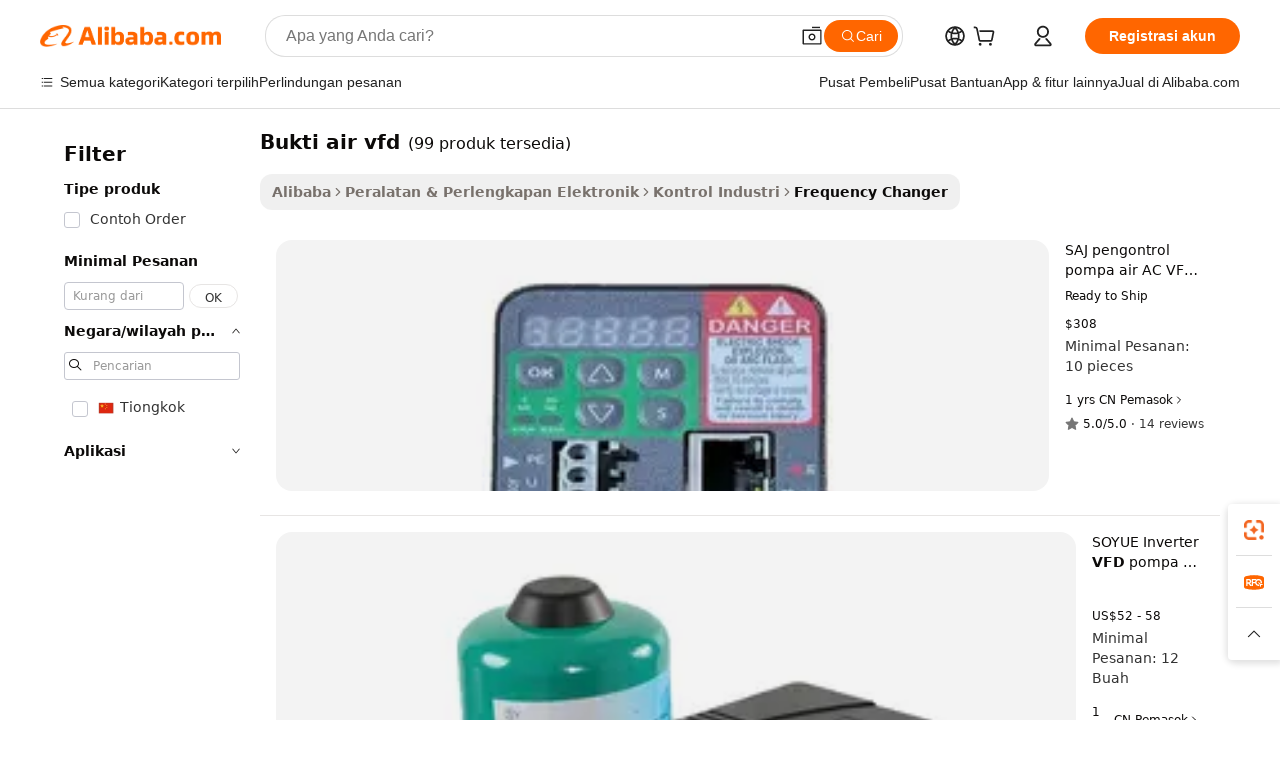

--- FILE ---
content_type: text/html;charset=UTF-8
request_url: https://indonesian.alibaba.com/g/water-proof-vfd.html
body_size: 161603
content:

<!-- screen_content -->

    <!-- tangram:5410 begin-->
    <!-- tangram:529998 begin-->
    
<!DOCTYPE html>
<html lang="id" dir="ltr">
  <head>
        <script>
      window.__BB = {
        scene: window.__bb_scene || 'traffic-free-goods'
      };
      window.__BB.BB_CWV_IGNORE = {
          lcp_element: ['#icbu-buyer-pc-top-banner'],
          lcp_url: [],
        };
      window._timing = {}
      window._timing.first_start = Date.now();
      window.needLoginInspiration = Boolean(false);
      // 变量用于标记页面首次可见时间
      let firstVisibleTime = null;
      if (typeof document.hidden !== 'undefined') {
        // 页面首次加载时直接统计
        if (!document.hidden) {
          firstVisibleTime = Date.now();
          window.__BB_timex = 1
        } else {
          // 页面不可见时监听 visibilitychange 事件
          document.addEventListener('visibilitychange', () => {
            if (!document.hidden) {
              firstVisibleTime = Date.now();
              window.__BB_timex = firstVisibleTime - window.performance.timing.navigationStart
              window.__BB.firstVisibleTime = window.__BB_timex
              console.log("Page became visible after "+ window.__BB_timex + " ms");
            }
          }, { once: true });  // 确保只触发一次
        }
      } else {
        console.warn('Page Visibility API is not supported in this browser.');
      }
    </script>
        <meta name="data-spm" content="a2700">
        <meta name="aplus-xplug" content="NONE">
        <meta name="aplus-icbu-disable-umid" content="1">
        <meta name="google-translate-customization" content="9de59014edaf3b99-22e1cf3b5ca21786-g00bb439a5e9e5f8f-f">
    <meta name="yandex-verification" content="25a76ba8e4443bb3" />
    <meta name="msvalidate.01" content="E3FBF0E89B724C30844BF17C59608E8F" />
    <meta name="viewport" content="width=device-width, initial-scale=1.0, maximum-scale=5.0, user-scalable=yes">
        <link rel="preconnect" href="https://s.alicdn.com/" crossorigin>
    <link rel="dns-prefetch" href="https://s.alicdn.com">
                        <link rel="preload" href="https://s.alicdn.com/@g/alilog/??aplus_plugin_icbufront/index.js,mlog/aplus_v2.js" as="script">
        <link rel="preload" href="https://s.alicdn.com/@img/imgextra/i2/O1CN0153JdbU26g4bILVOyC_!!6000000007690-2-tps-418-58.png" as="image">
        <script>
            window.__APLUS_ABRATE__ = {
        perf_group: 'base64cached',
        scene: "traffic-free-goods",
      };
    </script>
    <meta name="aplus-mmstat-timeout" content="15000">
        <meta content="text/html; charset=utf-8" http-equiv="Content-Type">
          <title>VEICOS Water Proof VFD - Performa & Efisiensi Tinggi</title>
      <meta name="keywords" content="delta vfd,water proof speaker,vfd inverter">
      <meta name="description" content="Belilah VFD tahan air berkualitas tinggi dari pemasok terpercaya. Nikmati pemantauan yang tahan lama, efisien, dan cerdas untuk kebutuhan industri Anda. Pesanan massal diterima.">
            <meta name="pagetiming-rate" content="9">
      <meta name="pagetiming-resource-rate" content="4">
                    <link rel="canonical" href="https://indonesian.alibaba.com/g/water-proof-vfd.html">
                              <link rel="alternate" hreflang="fr" href="https://french.alibaba.com/g/water-proof-vfd.html">
                  <link rel="alternate" hreflang="de" href="https://german.alibaba.com/g/water-proof-vfd.html">
                  <link rel="alternate" hreflang="pt" href="https://portuguese.alibaba.com/g/water-proof-vfd.html">
                  <link rel="alternate" hreflang="it" href="https://italian.alibaba.com/g/water-proof-vfd.html">
                  <link rel="alternate" hreflang="es" href="https://spanish.alibaba.com/g/water-proof-vfd.html">
                  <link rel="alternate" hreflang="ru" href="https://russian.alibaba.com/g/water-proof-vfd.html">
                  <link rel="alternate" hreflang="ko" href="https://korean.alibaba.com/g/water-proof-vfd.html">
                  <link rel="alternate" hreflang="ar" href="https://arabic.alibaba.com/g/water-proof-vfd.html">
                  <link rel="alternate" hreflang="ja" href="https://japanese.alibaba.com/g/water-proof-vfd.html">
                  <link rel="alternate" hreflang="tr" href="https://turkish.alibaba.com/g/water-proof-vfd.html">
                  <link rel="alternate" hreflang="th" href="https://thai.alibaba.com/g/water-proof-vfd.html">
                  <link rel="alternate" hreflang="vi" href="https://vietnamese.alibaba.com/g/water-proof-vfd.html">
                  <link rel="alternate" hreflang="nl" href="https://dutch.alibaba.com/g/water-proof-vfd.html">
                  <link rel="alternate" hreflang="he" href="https://hebrew.alibaba.com/g/water-proof-vfd.html">
                  <link rel="alternate" hreflang="id" href="https://indonesian.alibaba.com/g/water-proof-vfd.html">
                  <link rel="alternate" hreflang="hi" href="https://hindi.alibaba.com/g/water-proof-vfd.html">
                  <link rel="alternate" hreflang="en" href="https://www.alibaba.com/showroom/water-proof-vfd.html">
                  <link rel="alternate" hreflang="zh" href="https://chinese.alibaba.com/g/water-proof-vfd.html">
                  <link rel="alternate" hreflang="x-default" href="https://www.alibaba.com/showroom/water-proof-vfd.html">
                                        <script>
      // Aplus 配置自动打点
      var queue = window.goldlog_queue || (window.goldlog_queue = []);
      var tags = ["button", "a", "div", "span", "i", "svg", "input", "li", "tr"];
      queue.push(
        {
          action: 'goldlog.appendMetaInfo',
          arguments: [
            'aplus-auto-exp',
            [
              {
                logkey: '/sc.ug_msite.new_product_exp',
                cssSelector: '[data-spm-exp]',
                props: ["data-spm-exp"],
              },
              {
                logkey: '/sc.ug_pc.seolist_product_exp',
                cssSelector: '.traffic-card-gallery',
                props: ["data-spm-exp"],
              }
            ]
          ]
        }
      )
      queue.push({
        action: 'goldlog.setMetaInfo',
        arguments: ['aplus-auto-clk', JSON.stringify(tags.map(tag =>({
          "logkey": "/sc.ug_msite.new_product_clk",
          tag,
          "filter": "data-spm-clk",
          "props": ["data-spm-clk"]
        })))],
      });
    </script>
  </head>
  <div id="icbu-header"><div id="the-new-header" data-version="4.4.0" data-tnh-auto-exp="tnh-expose" data-scenes="search-products" style="position: relative;background-color: #fff;border-bottom: 1px solid #ddd;box-sizing: border-box; font-family:Inter,SF Pro Text,Roboto,Helvetica Neue,Helvetica,Tahoma,Arial,PingFang SC,Microsoft YaHei;"><div style="display: flex;align-items:center;height: 72px;min-width: 1200px;max-width: 1580px;margin: 0 auto;padding: 0 40px;box-sizing: border-box;"><img style="height: 29px; width: 209px;" src="https://s.alicdn.com/@img/imgextra/i2/O1CN0153JdbU26g4bILVOyC_!!6000000007690-2-tps-418-58.png" alt="" /></div><div style="min-width: 1200px;max-width: 1580px;margin: 0 auto;overflow: hidden;font-size: 14px;display: flex;justify-content: space-between;padding: 0 40px;box-sizing: border-box;"><div style="display: flex; align-items: center; justify-content: space-between"><div style="position: relative; height: 36px; padding: 0 28px 0 20px">All categories</div><div style="position: relative; height: 36px; padding-right: 28px">Featured selections</div><div style="position: relative; height: 36px">Trade Assurance</div></div><div style="display: flex; align-items: center; justify-content: space-between"><div style="position: relative; height: 36px; padding-right: 28px">Buyer Central</div><div style="position: relative; height: 36px; padding-right: 28px">Help Center</div><div style="position: relative; height: 36px; padding-right: 28px">Get the app</div><div style="position: relative; height: 36px">Become a supplier</div></div></div></div></div></div>
  <body data-spm="7724857" style="min-height: calc(100vh + 1px)"><script 
id="beacon-aplus"   
src="//s.alicdn.com/@g/alilog/??aplus_plugin_icbufront/index.js,mlog/aplus_v2.js"
exparams="aplus=async&userid=&aplus&ali_beacon_id=&ali_apache_id=&ali_apache_track=&ali_apache_tracktmp=&eagleeye_traceid=2103052617683994359462991e104c&ip=3%2e139%2e68%2e173&dmtrack_c={ali%5fresin%5ftrace%3dse%5frst%3dnull%7csp%5fviewtype%3dY%7cset%3d3%7cser%3d1007%7cpageId%3d12d07f595d5540218e9a9478b5ef305f%7cm%5fpageid%3dnull%7cpvmi%3d78552d96c39440f098050265547c8fb6%7csek%5fsepd%3dbukti%2bair%2bvfd%7csek%3dwater%2bproof%2bvfd%7cse%5fpn%3d1%7cp4pid%3deb58534e%2d4f16%2d428e%2d92fe%2d775955d14396%7csclkid%3dnull%7cforecast%5fpost%5fcate%3dnull%7cseo%5fnew%5fuser%5fflag%3dfalse%7ccategoryId%3d201464902%7cseo%5fsearch%5fmodel%5fupgrade%5fv2%3d2025070801%7cseo%5fmodule%5fcard%5f20240624%3d202406242%7clong%5ftext%5fgoogle%5ftranslate%5fv2%3d2407142%7cseo%5fcontent%5ftd%5fbottom%5ftext%5fupdate%5fkey%3d2025070801%7cseo%5fsearch%5fmodel%5fupgrade%5fv3%3d2025072201%7cdamo%5falt%5freplace%3d2485818%7cseo%5fsearch%5fmodel%5fmulti%5fupgrade%5fv3%3d2025081101%7cwap%5fcross%3d2007659%7cwap%5fcs%5faction%3d2005494%7cAPP%5fVisitor%5fActive%3d26705%7cseo%5fshowroom%5fgoods%5fmix%3d2005244%7cseo%5fdefault%5fcached%5flong%5ftext%5ffrom%5fnew%5fkeyword%5fstep%3d2024122502%7cshowroom%5fgeneral%5ftemplate%3d2005292%7cshowroom%5freview%3d20230308%7cwap%5fcs%5ftext%3dnull%7cstructured%5fdata%3d2025052702%7cseo%5fmulti%5fstyle%5ftext%5fupdate%3d2511182%7cpc%5fnew%5fheader%3dnull%7cseo%5fmeta%5fcate%5ftemplate%5fv1%3d2025042401%7cseo%5fmeta%5ftd%5fsearch%5fkeyword%5fstep%5fv1%3d2025040999%7cseo%5fshowroom%5fbiz%5fbabablog%3d1%7cshowroom%5fft%5flong%5ftext%5fbaks%3d80802%7cAPP%5fGrowing%5fBuyer%5fHigh%5fIntent%5fActive%3d25488%7cshowroom%5fpc%5fv2019%3d2104%7cAPP%5fProspecting%5fBuyer%3d26712%7ccache%5fcontrol%3dnull%7cAPP%5fChurned%5fCore%5fBuyer%3d25463%7cseo%5fdefault%5fcached%5flong%5ftext%5fstep%3d24110802%7camp%5flighthouse%5fscore%5fimage%3d19657%7cseo%5fft%5ftranslate%5fgemini%3d25012003%7cwap%5fnode%5fssr%3d2015725%7cdataphant%5fopen%3d27030%7clongtext%5fmulti%5fstyle%5fexpand%5frussian%3d2510141%7cseo%5flongtext%5fgoogle%5fdata%5fsection%3d25021702%7cindustry%5fpopular%5ffloor%3dnull%7cwap%5fad%5fgoods%5fproduct%5finterval%3dnull%7cseo%5fgoods%5fbootom%5fwholesale%5flink%3d2486162%7cseo%5fkeyword%5faatest%3d12%7cseo%5fmiddle%5fwholesale%5flink%3dnull%7cft%5flong%5ftext%5fenpand%5fstep2%3d121602%7cseo%5fft%5flongtext%5fexpand%5fstep3%3d25012102%7cseo%5fwap%5fheadercard%3d2006288%7cAPP%5fChurned%5fInactive%5fVisitor%3d25497%7cAPP%5fGrowing%5fBuyer%5fHigh%5fIntent%5fInactive%3d25481%7cseo%5fmeta%5ftd%5fmulti%5fkey%3d2025061801%7ctop%5frecommend%5f20250120%3d202501201%7clongtext%5fmulti%5fstyle%5fexpand%5ffrench%5fcopy%3d25091802%7clongtext%5fmulti%5fstyle%5fexpand%5ffrench%5fcopy%5fcopy%3d25092502%7clong%5ftext%5fpaa%3d220831%7cseo%5ffloor%5fexp%3dnull%7cseo%5fshowroom%5falgo%5flink%3d17764%7cseo%5fmeta%5ftd%5faib%5fgeneral%5fkey%3d2025091900%7ccountry%5findustry%3d202311033%7cshowroom%5fft%5flong%5ftext%5fenpand%5fstep1%3d101102%7cseo%5fshowroom%5fnorel%3dnull%7cplp%5fstyle%5f25%5fpc%3d202505222%7cseo%5fggs%5flayer%3d10010%7cquery%5fmutil%5flang%5ftranslate%3d2025060300%7cAPP%5fChurned%5fBuyer%3d25468%7cstream%5frender%5fperf%5fopt%3d2309181%7cwap%5fgoods%3d2007383%7cseo%5fshowroom%5fsimilar%5f20240614%3d202406142%7cchinese%5fopen%3d6307%7cquery%5fgpt%5ftranslate%3d20240820%7cad%5fproduct%5finterval%3dnull%7camp%5fto%5fpwa%3d2007359%7cplp%5faib%5fmulti%5fai%5fmeta%3d20250401%7cwap%5fsupplier%5fcontent%3dnull%7cpc%5ffree%5frefactoring%3d20220315%7cAPP%5fGrowing%5fBuyer%5fInactive%3d25476%7csso%5foem%5ffloor%3dnull%7cseo%5fpc%5fnew%5fview%5f20240807%3d202408072%7cseo%5fbottom%5ftext%5fentity%5fkey%5fcopy%3d2025062400%7cstream%5frender%3d433763%7cseo%5fmodule%5fcard%5f20240424%3d202404241%7cseo%5ftitle%5freplace%5f20191226%3d5841%7clongtext%5fmulti%5fstyle%5fexpand%3d25090802%7cgoogleweblight%3d6516%7clighthouse%5fbase64%3dnull%7cAPP%5fProspecting%5fBuyer%5fActive%3d26719%7cad%5fgoods%5fproduct%5finterval%3dnull%7cseo%5fbottom%5fdeep%5fextend%5fkw%5fkey%3d2025071101%7clongtext%5fmulti%5fstyle%5fexpand%5fturkish%3d25102801%7cilink%5fuv%3d20240911%7cwap%5flist%5fwakeup%3d2005832%7ctpp%5fcrosslink%5fpc%3d20205311%7cseo%5ftop%5fbooth%3d18501%7cAPP%5fGrowing%5fBuyer%5fLess%5fActive%3d25471%7cseo%5fsearch%5fmodel%5fupgrade%5frank%3d2025092401%7cgoodslayer%3d7977%7cft%5flong%5ftext%5ftranslate%5fexpand%5fstep1%3d24110802%7cseo%5fheaderstyle%5ftraffic%5fkey%5fv1%3d2025072100%7ccrosslink%5fswitch%3d2008141%7cp4p%5foutline%3d20240328%7cseo%5fmeta%5ftd%5faib%5fv2%5fkey%3d2025091801%7crts%5fmulti%3d2008404%7cseo%5fsearch%5fmulti%5fsearch%5ftype%3d2025112401%7cAPP%5fVisitor%5fLess%5fActive%3d26698%7cseo%5fsearch%5franker%5fid%3d2025112400%7cplp%5fstyle%5f25%3d202505192%7ccdn%5fvm%3d2007368%7cwap%5fad%5fproduct%5finterval%3dnull%7cseo%5fsearch%5fmodel%5fmulti%5fupgrade%5frank%3d2025092401%7cpc%5fcard%5fshare%3d2025081201%7cAPP%5fGrowing%5fBuyer%5fHigh%5fIntent%5fLess%5fActive%3d25478%7cgoods%5ftitle%5fsubstitute%3d9618%7cwap%5fscreen%5fexp%3d2025081400%7creact%5fheader%5ftest%3d202502182%7cpc%5fcs%5fcolor%3dnull%7cshowroom%5fft%5flong%5ftext%5ftest%3d72502%7cone%5ftap%5flogin%5fABTest%3d202308153%7cseo%5fhyh%5fshow%5ftags%3d9867%7cplp%5fstructured%5fdata%3d2508182%7cguide%5fdelete%3d2008526%7cseo%5findustry%5ftemplate%3dnull%7cseo%5fmeta%5ftd%5fmulti%5fes%5fkey%3d2025073101%7cseo%5fshowroom%5fdata%5fmix%3d19888%7csso%5ftop%5franking%5ffloor%3d20031%7cseo%5ftd%5fdeep%5fupgrade%5fkey%5fv3%3d2025081101%7cwap%5fue%5fone%3d2025111401%7cshowroom%5fto%5frts%5flink%3d2008480%7ccountrysearch%5ftest%3dnull%7cshowroom%5flist%5fnew%5farrival%3d2811002%7cchannel%5famp%5fto%5fpwa%3d2008435%7cseo%5fmulti%5fstyles%5flong%5ftext%3d2503172%7cseo%5fmeta%5ftext%5fmutli%5fcate%5ftemplate%5fv1%3d2025080800%7cseo%5fdefault%5fcached%5fmutil%5flong%5ftext%5fstep%3d24110436%7cseo%5faction%5fpoint%5ftype%3d22823%7cseo%5faib%5ftd%5flaunch%5f20240828%5fcopy%3d202408282%7cseo%5fshowroom%5fwholesale%5flink%3dnull%7cseo%5fperf%5fimprove%3d2023999%7cseo%5fwap%5flist%5fbounce%5f01%3d2063%7cseo%5fwap%5flist%5fbounce%5f02%3d2128%7cAPP%5fGrowing%5fBuyer%5fActive%3d25492%7cvideolayer%3dnull%7cvideo%5fplay%3d2006036%7cAPP%5fChurned%5fMember%5fInactive%3d25501%7cseo%5fgoogle%5fnew%5fstruct%3d438326%7ctpp%5ftrace%3dseoKeyword%2dseoKeyword%5fv3%2dproduct%2dPRODUCT%5fFAIL}&pageid=038b44ad210320d31768399436&hn=ensearchweb033003032211%2erg%2dus%2deast%2eus68&asid=AQAAAABMomdpKMkuawAAAADYHYMryU3MLA==&treq=&tres=" async>
</script>
                        <!-- tangram:7430 begin-->
 <style>
   .traffic-card-gallery {display: flex;position: relative;flex-direction: column;justify-content: flex-start;border-radius: 0.5rem;background-color: #fff;padding: 0.5rem 0.5rem 1rem;overflow: hidden;font-size: 0.75rem;line-height: 1rem;}
   .product-price {
     b {
       font-size: 22px;
     }
   }
 </style>
<div id="first-cached-card">
    <div style="box-sizing:border-box;display: flex;position: absolute;left: 0;right: 0;margin: 0 auto;z-index: 1;min-width: 1200px;max-width: 1580px;padding: 0.75rem 2.25rem 0;pointer-events: none;">
    <!--页面主体区域-->
    <div style="flex: 1 1 0%; overflow: hidden;padding: 0.5rem 0.5rem 0.5rem 0.2rem">
      <!-- breadcrumb -->
      <div style="margin-bottom: 1rem; height: 1.25rem"></div>
      <!-- keywords -->
      <div style="margin-bottom: 1.2rem;height: 2.5rem;font-weight: 700;font-size: 1.25rem;line-height: 1.75rem;"></div>
      <div style="width: calc(25% - 4.65rem);pointer-events: auto">
        <div class="traffic-card-gallery">
          <!-- ProductImage -->
          <a href="//www.alibaba.com/product-detail/SAJ-0-75kW-Three-Phase-AC_1601564713966.html" target="_blank" style="position: relative;margin-bottom: 0.5rem;aspect-ratio: 1;overflow: hidden;border-radius: 0.75rem;">
            <div style="display: flex; overflow: hidden">
              <div style="position: relative;margin: 0;width: 100%;min-width: 0;flex-shrink: 0;flex-grow: 0;flex-basis: 100%;padding: 0;">
                <img style="position: relative; aspect-ratio: 1; width: 100%" src="[data-uri]" loading="eager" />
                <div style="position: absolute;left: 0;bottom: 0;right: 0;top: 0;background-color: #000;opacity: 0.05;"></div>
              </div>
            </div>
          </a>
          <div style="display: flex;flex: 1 1 0%;flex-direction: column;justify-content: space-between;">
            <div>
              <!-- ProductTitle -->
              <a style="color:black;
                            margin-bottom: 0.5rem;
                            margin-right: 0.5rem;overflow: hidden;display: -webkit-box;-webkit-box-orient: vertical;-webkit-line-clamp: 2;font-size:0.875rem;line-height:1.25rem" href="//www.alibaba.com/product-detail/SAJ-0-75kW-Three-Phase-AC_1601564713966.html" target="_blank">
                SAJ pengontrol pompa air AC VFD tiga fase 0.75kW pengendali tekanan konstan IP54 untuk LXM28EU04M3X
              </a>
              <!-- ProductTag -->
              <div style="margin-bottom: 0.75rem;display: flex;height: 1rem;flex-wrap: nowrap;align-items: center;overflow: hidden;"></div>
              <!-- ProductPrice -->
                            <div style="margin-bottom: 0.25rem; display: flex; align-items: flex-start" class="product-price">
                                              $308
                              </div>
              <!-- ProductPromotionPrice -->
                            <!-- ProductShippingPrice -->
                            <!-- ProductMoq -->
              <div style="font-size: 0.875rem; line-height: 1.25rem; color: #333">Min. Order: 10 pieces</div>
                            <!-- ProductShippingPrice -->
              <div style="margin-bottom: 0.5rem;height: 1.25rem;font-size: 0.875rem;line-height: 1.25rem;color: #333;"></div>
                                          <!-- ProductSupplier -->
              <div style="margin-bottom: 0.5rem;margin-top: 1rem;display: flex;align-items: center;">
                                <span style="margin-right: 0.25rem; font-size: 0.75rem; line-height: 1rem">1yrs</span>
              </div>
              <!-- ProductReviews -->
              <a style="margin-bottom: 0.5rem;display: flex;align-items: center;font-size: 0.75rem;line-height: 1rem;color: #333;" href="//xinyueke.en.alibaba.com/company_profile/feedback.html" target="_blank">
                <svg xmlns="http://www.w3.org/2000/svg" width="14" height="14" viewBox="0 0 24 24" fill="#767676" stroke="#767676" stroke-width="2" stroke-linecap="round" stroke-linejoin="round" style="margin-right: 0.25rem; min-width: 0.75rem">
                  <polygon points="12 2 15.09 8.26 22 9.27 17 14.14 18.18 21.02 12 17.77 5.82 21.02 7 14.14 2 9.27 8.91 8.26 12 2"></polygon>
                </svg>
                <span style="color: hsl(20, 14.3%, 4.1%)">5.0/5.0</span>
                <span style="margin-left: 0.25rem; margin-right: 0.25rem">·</span>
                <span style="white-space: nowrap">14 reviews</span>
              </a>
                          </div>
          </div>

        </div>
      </div>

    </div>
  </div>
</div>
<!-- tangram:7430 end-->
            <style>
.component-left-filter-callback{display:flex;position:relative;margin-top:10px;height:1200px}.component-left-filter-callback img{width:200px}.component-left-filter-callback i{position:absolute;top:5%;left:50%}.related-search-wrapper{padding:.5rem;--tw-bg-opacity: 1;background-color:#fff;background-color:rgba(255,255,255,var(--tw-bg-opacity, 1));border-width:1px;border-color:var(--input)}.related-search-wrapper .related-search-box{margin:12px 16px}.related-search-wrapper .related-search-box .related-search-title{display:inline;float:start;color:#666;word-wrap:break-word;margin-right:12px;width:13%}.related-search-wrapper .related-search-box .related-search-content{display:flex;flex-wrap:wrap}.related-search-wrapper .related-search-box .related-search-content .related-search-link{margin-right:12px;width:23%;overflow:hidden;color:#666;text-overflow:ellipsis;white-space:nowrap}.product-title img{margin-right:.5rem;display:inline-block;height:1rem;vertical-align:sub}.product-price b{font-size:22px}.similar-icon{position:absolute;bottom:12px;z-index:2;right:12px}.rfq-card{display:inline-block;position:relative;box-sizing:border-box;margin-bottom:36px}.rfq-card .rfq-card-content{display:flex;position:relative;flex-direction:column;align-items:flex-start;background-size:cover;background-color:#fff;padding:12px;width:100%;height:100%}.rfq-card .rfq-card-content .rfq-card-icon{margin-top:50px}.rfq-card .rfq-card-content .rfq-card-icon img{width:45px}.rfq-card .rfq-card-content .rfq-card-top-title{margin-top:14px;color:#222;font-weight:400;font-size:16px}.rfq-card .rfq-card-content .rfq-card-title{margin-top:24px;color:#333;font-weight:800;font-size:20px}.rfq-card .rfq-card-content .rfq-card-input-box{margin-top:24px;width:100%}.rfq-card .rfq-card-content .rfq-card-input-box textarea{box-sizing:border-box;border:1px solid #ddd;border-radius:4px;background-color:#fff;padding:9px 12px;width:100%;height:88px;resize:none;color:#666;font-weight:400;font-size:13px;font-family:inherit}.rfq-card .rfq-card-content .rfq-card-button{margin-top:24px;border:1px solid #666;border-radius:16px;background-color:#fff;width:67%;color:#000;font-weight:700;font-size:14px;line-height:30px;text-align:center}[data-modulename^=ProductList-] div{contain-intrinsic-size:auto 500px}.traffic-card-gallery:hover{--tw-shadow: 0px 2px 6px 2px rgba(0,0,0,.12157);--tw-shadow-colored: 0px 2px 6px 2px var(--tw-shadow-color);box-shadow:0 0 #0000,0 0 #0000,0 2px 6px 2px #0000001f;box-shadow:var(--tw-ring-offset-shadow, 0 0 rgba(0,0,0,0)),var(--tw-ring-shadow, 0 0 rgba(0,0,0,0)),var(--tw-shadow);z-index:10}.traffic-card-gallery{position:relative;display:flex;flex-direction:column;justify-content:flex-start;overflow:hidden;border-radius:.75rem;--tw-bg-opacity: 1;background-color:#fff;background-color:rgba(255,255,255,var(--tw-bg-opacity, 1));padding:.5rem;font-size:.75rem;line-height:1rem}.traffic-card-list{position:relative;display:flex;height:292px;flex-direction:row;justify-content:flex-start;overflow:hidden;border-bottom-width:1px;--tw-bg-opacity: 1;background-color:#fff;background-color:rgba(255,255,255,var(--tw-bg-opacity, 1));padding:1rem;font-size:.75rem;line-height:1rem}.traffic-card-g-industry:hover{--tw-shadow: 0 0 10px rgba(0,0,0,.1);--tw-shadow-colored: 0 0 10px var(--tw-shadow-color);box-shadow:0 0 #0000,0 0 #0000,0 0 10px #0000001a;box-shadow:var(--tw-ring-offset-shadow, 0 0 rgba(0,0,0,0)),var(--tw-ring-shadow, 0 0 rgba(0,0,0,0)),var(--tw-shadow)}.traffic-card-g-industry{position:relative;border-radius:var(--radius);--tw-bg-opacity: 1;background-color:#fff;background-color:rgba(255,255,255,var(--tw-bg-opacity, 1));padding:1.25rem .75rem .75rem;font-size:.875rem;line-height:1.25rem}.module-filter-section-wrapper{max-height:none!important;overflow-x:hidden}*,:before,:after{--tw-border-spacing-x: 0;--tw-border-spacing-y: 0;--tw-translate-x: 0;--tw-translate-y: 0;--tw-rotate: 0;--tw-skew-x: 0;--tw-skew-y: 0;--tw-scale-x: 1;--tw-scale-y: 1;--tw-pan-x: ;--tw-pan-y: ;--tw-pinch-zoom: ;--tw-scroll-snap-strictness: proximity;--tw-gradient-from-position: ;--tw-gradient-via-position: ;--tw-gradient-to-position: ;--tw-ordinal: ;--tw-slashed-zero: ;--tw-numeric-figure: ;--tw-numeric-spacing: ;--tw-numeric-fraction: ;--tw-ring-inset: ;--tw-ring-offset-width: 0px;--tw-ring-offset-color: #fff;--tw-ring-color: rgba(59, 130, 246, .5);--tw-ring-offset-shadow: 0 0 rgba(0,0,0,0);--tw-ring-shadow: 0 0 rgba(0,0,0,0);--tw-shadow: 0 0 rgba(0,0,0,0);--tw-shadow-colored: 0 0 rgba(0,0,0,0);--tw-blur: ;--tw-brightness: ;--tw-contrast: ;--tw-grayscale: ;--tw-hue-rotate: ;--tw-invert: ;--tw-saturate: ;--tw-sepia: ;--tw-drop-shadow: ;--tw-backdrop-blur: ;--tw-backdrop-brightness: ;--tw-backdrop-contrast: ;--tw-backdrop-grayscale: ;--tw-backdrop-hue-rotate: ;--tw-backdrop-invert: ;--tw-backdrop-opacity: ;--tw-backdrop-saturate: ;--tw-backdrop-sepia: ;--tw-contain-size: ;--tw-contain-layout: ;--tw-contain-paint: ;--tw-contain-style: }::backdrop{--tw-border-spacing-x: 0;--tw-border-spacing-y: 0;--tw-translate-x: 0;--tw-translate-y: 0;--tw-rotate: 0;--tw-skew-x: 0;--tw-skew-y: 0;--tw-scale-x: 1;--tw-scale-y: 1;--tw-pan-x: ;--tw-pan-y: ;--tw-pinch-zoom: ;--tw-scroll-snap-strictness: proximity;--tw-gradient-from-position: ;--tw-gradient-via-position: ;--tw-gradient-to-position: ;--tw-ordinal: ;--tw-slashed-zero: ;--tw-numeric-figure: ;--tw-numeric-spacing: ;--tw-numeric-fraction: ;--tw-ring-inset: ;--tw-ring-offset-width: 0px;--tw-ring-offset-color: #fff;--tw-ring-color: rgba(59, 130, 246, .5);--tw-ring-offset-shadow: 0 0 rgba(0,0,0,0);--tw-ring-shadow: 0 0 rgba(0,0,0,0);--tw-shadow: 0 0 rgba(0,0,0,0);--tw-shadow-colored: 0 0 rgba(0,0,0,0);--tw-blur: ;--tw-brightness: ;--tw-contrast: ;--tw-grayscale: ;--tw-hue-rotate: ;--tw-invert: ;--tw-saturate: ;--tw-sepia: ;--tw-drop-shadow: ;--tw-backdrop-blur: ;--tw-backdrop-brightness: ;--tw-backdrop-contrast: ;--tw-backdrop-grayscale: ;--tw-backdrop-hue-rotate: ;--tw-backdrop-invert: ;--tw-backdrop-opacity: ;--tw-backdrop-saturate: ;--tw-backdrop-sepia: ;--tw-contain-size: ;--tw-contain-layout: ;--tw-contain-paint: ;--tw-contain-style: }*,:before,:after{box-sizing:border-box;border-width:0;border-style:solid;border-color:#e5e7eb}:before,:after{--tw-content: ""}html,:host{line-height:1.5;-webkit-text-size-adjust:100%;-moz-tab-size:4;-o-tab-size:4;tab-size:4;font-family:ui-sans-serif,system-ui,-apple-system,Segoe UI,Roboto,Ubuntu,Cantarell,Noto Sans,sans-serif,"Apple Color Emoji","Segoe UI Emoji",Segoe UI Symbol,"Noto Color Emoji";font-feature-settings:normal;font-variation-settings:normal;-webkit-tap-highlight-color:transparent}body{margin:0;line-height:inherit}hr{height:0;color:inherit;border-top-width:1px}abbr:where([title]){text-decoration:underline;-webkit-text-decoration:underline dotted;text-decoration:underline dotted}h1,h2,h3,h4,h5,h6{font-size:inherit;font-weight:inherit}a{color:inherit;text-decoration:inherit}b,strong{font-weight:bolder}code,kbd,samp,pre{font-family:ui-monospace,SFMono-Regular,Menlo,Monaco,Consolas,Liberation Mono,Courier New,monospace;font-feature-settings:normal;font-variation-settings:normal;font-size:1em}small{font-size:80%}sub,sup{font-size:75%;line-height:0;position:relative;vertical-align:baseline}sub{bottom:-.25em}sup{top:-.5em}table{text-indent:0;border-color:inherit;border-collapse:collapse}button,input,optgroup,select,textarea{font-family:inherit;font-feature-settings:inherit;font-variation-settings:inherit;font-size:100%;font-weight:inherit;line-height:inherit;letter-spacing:inherit;color:inherit;margin:0;padding:0}button,select{text-transform:none}button,input:where([type=button]),input:where([type=reset]),input:where([type=submit]){-webkit-appearance:button;background-color:transparent;background-image:none}:-moz-focusring{outline:auto}:-moz-ui-invalid{box-shadow:none}progress{vertical-align:baseline}::-webkit-inner-spin-button,::-webkit-outer-spin-button{height:auto}[type=search]{-webkit-appearance:textfield;outline-offset:-2px}::-webkit-search-decoration{-webkit-appearance:none}::-webkit-file-upload-button{-webkit-appearance:button;font:inherit}summary{display:list-item}blockquote,dl,dd,h1,h2,h3,h4,h5,h6,hr,figure,p,pre{margin:0}fieldset{margin:0;padding:0}legend{padding:0}ol,ul,menu{list-style:none;margin:0;padding:0}dialog{padding:0}textarea{resize:vertical}input::-moz-placeholder,textarea::-moz-placeholder{opacity:1;color:#9ca3af}input::placeholder,textarea::placeholder{opacity:1;color:#9ca3af}button,[role=button]{cursor:pointer}:disabled{cursor:default}img,svg,video,canvas,audio,iframe,embed,object{display:block;vertical-align:middle}img,video{max-width:100%;height:auto}[hidden]:where(:not([hidden=until-found])){display:none}:root{--background: hsl(0, 0%, 100%);--foreground: hsl(20, 14.3%, 4.1%);--card: hsl(0, 0%, 100%);--card-foreground: hsl(20, 14.3%, 4.1%);--popover: hsl(0, 0%, 100%);--popover-foreground: hsl(20, 14.3%, 4.1%);--primary: hsl(24, 100%, 50%);--primary-foreground: hsl(60, 9.1%, 97.8%);--secondary: hsl(60, 4.8%, 95.9%);--secondary-foreground: #333;--muted: hsl(60, 4.8%, 95.9%);--muted-foreground: hsl(25, 5.3%, 44.7%);--accent: hsl(60, 4.8%, 95.9%);--accent-foreground: hsl(24, 9.8%, 10%);--destructive: hsl(0, 84.2%, 60.2%);--destructive-foreground: hsl(60, 9.1%, 97.8%);--border: hsl(20, 5.9%, 90%);--input: hsl(20, 5.9%, 90%);--ring: hsl(24.6, 95%, 53.1%);--radius: 1rem}.dark{--background: hsl(20, 14.3%, 4.1%);--foreground: hsl(60, 9.1%, 97.8%);--card: hsl(20, 14.3%, 4.1%);--card-foreground: hsl(60, 9.1%, 97.8%);--popover: hsl(20, 14.3%, 4.1%);--popover-foreground: hsl(60, 9.1%, 97.8%);--primary: hsl(20.5, 90.2%, 48.2%);--primary-foreground: hsl(60, 9.1%, 97.8%);--secondary: hsl(12, 6.5%, 15.1%);--secondary-foreground: hsl(60, 9.1%, 97.8%);--muted: hsl(12, 6.5%, 15.1%);--muted-foreground: hsl(24, 5.4%, 63.9%);--accent: hsl(12, 6.5%, 15.1%);--accent-foreground: hsl(60, 9.1%, 97.8%);--destructive: hsl(0, 72.2%, 50.6%);--destructive-foreground: hsl(60, 9.1%, 97.8%);--border: hsl(12, 6.5%, 15.1%);--input: hsl(12, 6.5%, 15.1%);--ring: hsl(20.5, 90.2%, 48.2%)}*{border-color:#e7e5e4;border-color:var(--border)}body{background-color:#fff;background-color:var(--background);color:#0c0a09;color:var(--foreground)}.il-sr-only{position:absolute;width:1px;height:1px;padding:0;margin:-1px;overflow:hidden;clip:rect(0,0,0,0);white-space:nowrap;border-width:0}.il-invisible{visibility:hidden}.il-fixed{position:fixed}.il-absolute{position:absolute}.il-relative{position:relative}.il-sticky{position:sticky}.il-inset-0{inset:0}.il--bottom-12{bottom:-3rem}.il--top-12{top:-3rem}.il-bottom-0{bottom:0}.il-bottom-2{bottom:.5rem}.il-bottom-3{bottom:.75rem}.il-bottom-4{bottom:1rem}.il-end-0{right:0}.il-end-2{right:.5rem}.il-end-3{right:.75rem}.il-end-4{right:1rem}.il-left-0{left:0}.il-left-3{left:.75rem}.il-right-0{right:0}.il-right-2{right:.5rem}.il-right-3{right:.75rem}.il-start-0{left:0}.il-start-1\/2{left:50%}.il-start-2{left:.5rem}.il-start-3{left:.75rem}.il-start-\[50\%\]{left:50%}.il-top-0{top:0}.il-top-1\/2{top:50%}.il-top-16{top:4rem}.il-top-4{top:1rem}.il-top-\[50\%\]{top:50%}.il-z-10{z-index:10}.il-z-50{z-index:50}.il-z-\[9999\]{z-index:9999}.il-col-span-4{grid-column:span 4 / span 4}.il-m-0{margin:0}.il-m-3{margin:.75rem}.il-m-auto{margin:auto}.il-mx-auto{margin-left:auto;margin-right:auto}.il-my-3{margin-top:.75rem;margin-bottom:.75rem}.il-my-5{margin-top:1.25rem;margin-bottom:1.25rem}.il-my-auto{margin-top:auto;margin-bottom:auto}.\!il-mb-4{margin-bottom:1rem!important}.il--mt-4{margin-top:-1rem}.il-mb-0{margin-bottom:0}.il-mb-1{margin-bottom:.25rem}.il-mb-2{margin-bottom:.5rem}.il-mb-3{margin-bottom:.75rem}.il-mb-4{margin-bottom:1rem}.il-mb-5{margin-bottom:1.25rem}.il-mb-6{margin-bottom:1.5rem}.il-mb-8{margin-bottom:2rem}.il-mb-\[-0\.75rem\]{margin-bottom:-.75rem}.il-mb-\[0\.125rem\]{margin-bottom:.125rem}.il-me-1{margin-right:.25rem}.il-me-2{margin-right:.5rem}.il-me-3{margin-right:.75rem}.il-me-auto{margin-right:auto}.il-mr-1{margin-right:.25rem}.il-mr-2{margin-right:.5rem}.il-ms-1{margin-left:.25rem}.il-ms-4{margin-left:1rem}.il-ms-5{margin-left:1.25rem}.il-ms-8{margin-left:2rem}.il-ms-\[\.375rem\]{margin-left:.375rem}.il-ms-auto{margin-left:auto}.il-mt-0{margin-top:0}.il-mt-0\.5{margin-top:.125rem}.il-mt-1{margin-top:.25rem}.il-mt-2{margin-top:.5rem}.il-mt-3{margin-top:.75rem}.il-mt-4{margin-top:1rem}.il-mt-6{margin-top:1.5rem}.il-line-clamp-1{overflow:hidden;display:-webkit-box;-webkit-box-orient:vertical;-webkit-line-clamp:1}.il-line-clamp-2{overflow:hidden;display:-webkit-box;-webkit-box-orient:vertical;-webkit-line-clamp:2}.il-line-clamp-6{overflow:hidden;display:-webkit-box;-webkit-box-orient:vertical;-webkit-line-clamp:6}.il-inline-block{display:inline-block}.il-inline{display:inline}.il-flex{display:flex}.il-inline-flex{display:inline-flex}.il-grid{display:grid}.il-aspect-square{aspect-ratio:1 / 1}.il-size-5{width:1.25rem;height:1.25rem}.il-h-1{height:.25rem}.il-h-10{height:2.5rem}.il-h-11{height:2.75rem}.il-h-20{height:5rem}.il-h-24{height:6rem}.il-h-3\.5{height:.875rem}.il-h-4{height:1rem}.il-h-40{height:10rem}.il-h-6{height:1.5rem}.il-h-8{height:2rem}.il-h-9{height:2.25rem}.il-h-\[150px\]{height:150px}.il-h-\[152px\]{height:152px}.il-h-\[18\.25rem\]{height:18.25rem}.il-h-\[292px\]{height:292px}.il-h-\[600px\]{height:600px}.il-h-auto{height:auto}.il-h-fit{height:-moz-fit-content;height:fit-content}.il-h-full{height:100%}.il-h-screen{height:100vh}.il-max-h-\[100vh\]{max-height:100vh}.il-w-1\/2{width:50%}.il-w-10{width:2.5rem}.il-w-10\/12{width:83.333333%}.il-w-4{width:1rem}.il-w-6{width:1.5rem}.il-w-64{width:16rem}.il-w-7\/12{width:58.333333%}.il-w-72{width:18rem}.il-w-8{width:2rem}.il-w-8\/12{width:66.666667%}.il-w-9{width:2.25rem}.il-w-9\/12{width:75%}.il-w-\[200px\]{width:200px}.il-w-\[84px\]{width:84px}.il-w-fit{width:-moz-fit-content;width:fit-content}.il-w-full{width:100%}.il-w-screen{width:100vw}.il-min-w-0{min-width:0px}.il-min-w-3{min-width:.75rem}.il-min-w-\[1200px\]{min-width:1200px}.il-max-w-\[1000px\]{max-width:1000px}.il-max-w-\[1580px\]{max-width:1580px}.il-max-w-full{max-width:100%}.il-max-w-lg{max-width:32rem}.il-flex-1{flex:1 1 0%}.il-flex-shrink-0,.il-shrink-0{flex-shrink:0}.il-flex-grow-0,.il-grow-0{flex-grow:0}.il-basis-24{flex-basis:6rem}.il-basis-full{flex-basis:100%}.il-origin-\[--radix-tooltip-content-transform-origin\]{transform-origin:var(--radix-tooltip-content-transform-origin)}.il--translate-x-1\/2{--tw-translate-x: -50%;transform:translate(-50%,var(--tw-translate-y)) rotate(var(--tw-rotate)) skew(var(--tw-skew-x)) skewY(var(--tw-skew-y)) scaleX(var(--tw-scale-x)) scaleY(var(--tw-scale-y));transform:translate(var(--tw-translate-x),var(--tw-translate-y)) rotate(var(--tw-rotate)) skew(var(--tw-skew-x)) skewY(var(--tw-skew-y)) scaleX(var(--tw-scale-x)) scaleY(var(--tw-scale-y))}.il--translate-y-1\/2{--tw-translate-y: -50%;transform:translate(var(--tw-translate-x),-50%) rotate(var(--tw-rotate)) skew(var(--tw-skew-x)) skewY(var(--tw-skew-y)) scaleX(var(--tw-scale-x)) scaleY(var(--tw-scale-y));transform:translate(var(--tw-translate-x),var(--tw-translate-y)) rotate(var(--tw-rotate)) skew(var(--tw-skew-x)) skewY(var(--tw-skew-y)) scaleX(var(--tw-scale-x)) scaleY(var(--tw-scale-y))}.il-translate-x-\[-50\%\]{--tw-translate-x: -50%;transform:translate(-50%,var(--tw-translate-y)) rotate(var(--tw-rotate)) skew(var(--tw-skew-x)) skewY(var(--tw-skew-y)) scaleX(var(--tw-scale-x)) scaleY(var(--tw-scale-y));transform:translate(var(--tw-translate-x),var(--tw-translate-y)) rotate(var(--tw-rotate)) skew(var(--tw-skew-x)) skewY(var(--tw-skew-y)) scaleX(var(--tw-scale-x)) scaleY(var(--tw-scale-y))}.il-translate-y-\[-50\%\]{--tw-translate-y: -50%;transform:translate(var(--tw-translate-x),-50%) rotate(var(--tw-rotate)) skew(var(--tw-skew-x)) skewY(var(--tw-skew-y)) scaleX(var(--tw-scale-x)) scaleY(var(--tw-scale-y));transform:translate(var(--tw-translate-x),var(--tw-translate-y)) rotate(var(--tw-rotate)) skew(var(--tw-skew-x)) skewY(var(--tw-skew-y)) scaleX(var(--tw-scale-x)) scaleY(var(--tw-scale-y))}.il-rotate-90{--tw-rotate: 90deg;transform:translate(var(--tw-translate-x),var(--tw-translate-y)) rotate(90deg) skew(var(--tw-skew-x)) skewY(var(--tw-skew-y)) scaleX(var(--tw-scale-x)) scaleY(var(--tw-scale-y));transform:translate(var(--tw-translate-x),var(--tw-translate-y)) rotate(var(--tw-rotate)) skew(var(--tw-skew-x)) skewY(var(--tw-skew-y)) scaleX(var(--tw-scale-x)) scaleY(var(--tw-scale-y))}@keyframes il-pulse{50%{opacity:.5}}.il-animate-pulse{animation:il-pulse 2s cubic-bezier(.4,0,.6,1) infinite}@keyframes il-spin{to{transform:rotate(360deg)}}.il-animate-spin{animation:il-spin 1s linear infinite}.il-cursor-pointer{cursor:pointer}.il-list-disc{list-style-type:disc}.il-grid-cols-2{grid-template-columns:repeat(2,minmax(0,1fr))}.il-grid-cols-4{grid-template-columns:repeat(4,minmax(0,1fr))}.il-flex-row{flex-direction:row}.il-flex-col{flex-direction:column}.il-flex-col-reverse{flex-direction:column-reverse}.il-flex-wrap{flex-wrap:wrap}.il-flex-nowrap{flex-wrap:nowrap}.il-items-start{align-items:flex-start}.il-items-center{align-items:center}.il-items-baseline{align-items:baseline}.il-justify-start{justify-content:flex-start}.il-justify-end{justify-content:flex-end}.il-justify-center{justify-content:center}.il-justify-between{justify-content:space-between}.il-gap-1{gap:.25rem}.il-gap-1\.5{gap:.375rem}.il-gap-10{gap:2.5rem}.il-gap-2{gap:.5rem}.il-gap-3{gap:.75rem}.il-gap-4{gap:1rem}.il-gap-8{gap:2rem}.il-gap-\[\.0938rem\]{gap:.0938rem}.il-gap-\[\.375rem\]{gap:.375rem}.il-gap-\[0\.125rem\]{gap:.125rem}.\!il-gap-x-5{-moz-column-gap:1.25rem!important;column-gap:1.25rem!important}.\!il-gap-y-5{row-gap:1.25rem!important}.il-space-y-1\.5>:not([hidden])~:not([hidden]){--tw-space-y-reverse: 0;margin-top:calc(.375rem * (1 - var(--tw-space-y-reverse)));margin-top:.375rem;margin-top:calc(.375rem * calc(1 - var(--tw-space-y-reverse)));margin-bottom:0rem;margin-bottom:calc(.375rem * var(--tw-space-y-reverse))}.il-space-y-4>:not([hidden])~:not([hidden]){--tw-space-y-reverse: 0;margin-top:calc(1rem * (1 - var(--tw-space-y-reverse)));margin-top:1rem;margin-top:calc(1rem * calc(1 - var(--tw-space-y-reverse)));margin-bottom:0rem;margin-bottom:calc(1rem * var(--tw-space-y-reverse))}.il-overflow-hidden{overflow:hidden}.il-overflow-y-auto{overflow-y:auto}.il-overflow-y-scroll{overflow-y:scroll}.il-truncate{overflow:hidden;text-overflow:ellipsis;white-space:nowrap}.il-text-ellipsis{text-overflow:ellipsis}.il-whitespace-normal{white-space:normal}.il-whitespace-nowrap{white-space:nowrap}.il-break-normal{word-wrap:normal;word-break:normal}.il-break-words{word-wrap:break-word}.il-break-all{word-break:break-all}.il-rounded{border-radius:.25rem}.il-rounded-2xl{border-radius:1rem}.il-rounded-\[0\.5rem\]{border-radius:.5rem}.il-rounded-\[1\.25rem\]{border-radius:1.25rem}.il-rounded-full{border-radius:9999px}.il-rounded-lg{border-radius:1rem;border-radius:var(--radius)}.il-rounded-md{border-radius:calc(1rem - 2px);border-radius:calc(var(--radius) - 2px)}.il-rounded-sm{border-radius:calc(1rem - 4px);border-radius:calc(var(--radius) - 4px)}.il-rounded-xl{border-radius:.75rem}.il-border,.il-border-\[1px\]{border-width:1px}.il-border-b,.il-border-b-\[1px\]{border-bottom-width:1px}.il-border-solid{border-style:solid}.il-border-none{border-style:none}.il-border-\[\#222\]{--tw-border-opacity: 1;border-color:#222;border-color:rgba(34,34,34,var(--tw-border-opacity, 1))}.il-border-\[\#DDD\]{--tw-border-opacity: 1;border-color:#ddd;border-color:rgba(221,221,221,var(--tw-border-opacity, 1))}.il-border-foreground{border-color:#0c0a09;border-color:var(--foreground)}.il-border-input{border-color:#e7e5e4;border-color:var(--input)}.il-bg-\[\#F8F8F8\]{--tw-bg-opacity: 1;background-color:#f8f8f8;background-color:rgba(248,248,248,var(--tw-bg-opacity, 1))}.il-bg-\[\#d9d9d963\]{background-color:#d9d9d963}.il-bg-accent{background-color:#f5f5f4;background-color:var(--accent)}.il-bg-background{background-color:#fff;background-color:var(--background)}.il-bg-black{--tw-bg-opacity: 1;background-color:#000;background-color:rgba(0,0,0,var(--tw-bg-opacity, 1))}.il-bg-black\/80{background-color:#000c}.il-bg-destructive{background-color:#ef4444;background-color:var(--destructive)}.il-bg-gray-300{--tw-bg-opacity: 1;background-color:#d1d5db;background-color:rgba(209,213,219,var(--tw-bg-opacity, 1))}.il-bg-muted{background-color:#f5f5f4;background-color:var(--muted)}.il-bg-orange-500{--tw-bg-opacity: 1;background-color:#f97316;background-color:rgba(249,115,22,var(--tw-bg-opacity, 1))}.il-bg-popover{background-color:#fff;background-color:var(--popover)}.il-bg-primary{background-color:#f60;background-color:var(--primary)}.il-bg-secondary{background-color:#f5f5f4;background-color:var(--secondary)}.il-bg-transparent{background-color:transparent}.il-bg-white{--tw-bg-opacity: 1;background-color:#fff;background-color:rgba(255,255,255,var(--tw-bg-opacity, 1))}.il-bg-opacity-80{--tw-bg-opacity: .8}.il-bg-cover{background-size:cover}.il-bg-no-repeat{background-repeat:no-repeat}.il-fill-black{fill:#000}.il-object-cover{-o-object-fit:cover;object-fit:cover}.il-p-0{padding:0}.il-p-1{padding:.25rem}.il-p-2{padding:.5rem}.il-p-3{padding:.75rem}.il-p-4{padding:1rem}.il-p-5{padding:1.25rem}.il-p-6{padding:1.5rem}.il-px-2{padding-left:.5rem;padding-right:.5rem}.il-px-3{padding-left:.75rem;padding-right:.75rem}.il-py-0\.5{padding-top:.125rem;padding-bottom:.125rem}.il-py-1\.5{padding-top:.375rem;padding-bottom:.375rem}.il-py-10{padding-top:2.5rem;padding-bottom:2.5rem}.il-py-2{padding-top:.5rem;padding-bottom:.5rem}.il-py-3{padding-top:.75rem;padding-bottom:.75rem}.il-pb-0{padding-bottom:0}.il-pb-3{padding-bottom:.75rem}.il-pb-4{padding-bottom:1rem}.il-pb-8{padding-bottom:2rem}.il-pe-0{padding-right:0}.il-pe-2{padding-right:.5rem}.il-pe-3{padding-right:.75rem}.il-pe-4{padding-right:1rem}.il-pe-6{padding-right:1.5rem}.il-pe-8{padding-right:2rem}.il-pe-\[12px\]{padding-right:12px}.il-pe-\[3\.25rem\]{padding-right:3.25rem}.il-pl-4{padding-left:1rem}.il-ps-0{padding-left:0}.il-ps-2{padding-left:.5rem}.il-ps-3{padding-left:.75rem}.il-ps-4{padding-left:1rem}.il-ps-6{padding-left:1.5rem}.il-ps-8{padding-left:2rem}.il-ps-\[12px\]{padding-left:12px}.il-ps-\[3\.25rem\]{padding-left:3.25rem}.il-pt-10{padding-top:2.5rem}.il-pt-4{padding-top:1rem}.il-pt-5{padding-top:1.25rem}.il-pt-6{padding-top:1.5rem}.il-pt-7{padding-top:1.75rem}.il-text-center{text-align:center}.il-text-start{text-align:left}.il-text-2xl{font-size:1.5rem;line-height:2rem}.il-text-base{font-size:1rem;line-height:1.5rem}.il-text-lg{font-size:1.125rem;line-height:1.75rem}.il-text-sm{font-size:.875rem;line-height:1.25rem}.il-text-xl{font-size:1.25rem;line-height:1.75rem}.il-text-xs{font-size:.75rem;line-height:1rem}.il-font-\[600\]{font-weight:600}.il-font-bold{font-weight:700}.il-font-medium{font-weight:500}.il-font-normal{font-weight:400}.il-font-semibold{font-weight:600}.il-leading-3{line-height:.75rem}.il-leading-4{line-height:1rem}.il-leading-\[1\.43\]{line-height:1.43}.il-leading-\[18px\]{line-height:18px}.il-leading-\[26px\]{line-height:26px}.il-leading-none{line-height:1}.il-tracking-tight{letter-spacing:-.025em}.il-text-\[\#00820D\]{--tw-text-opacity: 1;color:#00820d;color:rgba(0,130,13,var(--tw-text-opacity, 1))}.il-text-\[\#222\]{--tw-text-opacity: 1;color:#222;color:rgba(34,34,34,var(--tw-text-opacity, 1))}.il-text-\[\#444\]{--tw-text-opacity: 1;color:#444;color:rgba(68,68,68,var(--tw-text-opacity, 1))}.il-text-\[\#4B1D1F\]{--tw-text-opacity: 1;color:#4b1d1f;color:rgba(75,29,31,var(--tw-text-opacity, 1))}.il-text-\[\#767676\]{--tw-text-opacity: 1;color:#767676;color:rgba(118,118,118,var(--tw-text-opacity, 1))}.il-text-\[\#D04A0A\]{--tw-text-opacity: 1;color:#d04a0a;color:rgba(208,74,10,var(--tw-text-opacity, 1))}.il-text-\[\#F7421E\]{--tw-text-opacity: 1;color:#f7421e;color:rgba(247,66,30,var(--tw-text-opacity, 1))}.il-text-\[\#FF6600\]{--tw-text-opacity: 1;color:#f60;color:rgba(255,102,0,var(--tw-text-opacity, 1))}.il-text-\[\#f7421e\]{--tw-text-opacity: 1;color:#f7421e;color:rgba(247,66,30,var(--tw-text-opacity, 1))}.il-text-destructive-foreground{color:#fafaf9;color:var(--destructive-foreground)}.il-text-foreground{color:#0c0a09;color:var(--foreground)}.il-text-muted-foreground{color:#78716c;color:var(--muted-foreground)}.il-text-popover-foreground{color:#0c0a09;color:var(--popover-foreground)}.il-text-primary{color:#f60;color:var(--primary)}.il-text-primary-foreground{color:#fafaf9;color:var(--primary-foreground)}.il-text-secondary-foreground{color:#333;color:var(--secondary-foreground)}.il-text-white{--tw-text-opacity: 1;color:#fff;color:rgba(255,255,255,var(--tw-text-opacity, 1))}.il-underline{text-decoration-line:underline}.il-line-through{text-decoration-line:line-through}.il-underline-offset-4{text-underline-offset:4px}.il-opacity-5{opacity:.05}.il-opacity-70{opacity:.7}.il-shadow-\[0_2px_6px_2px_rgba\(0\,0\,0\,0\.12\)\]{--tw-shadow: 0 2px 6px 2px rgba(0,0,0,.12);--tw-shadow-colored: 0 2px 6px 2px var(--tw-shadow-color);box-shadow:0 0 #0000,0 0 #0000,0 2px 6px 2px #0000001f;box-shadow:var(--tw-ring-offset-shadow, 0 0 rgba(0,0,0,0)),var(--tw-ring-shadow, 0 0 rgba(0,0,0,0)),var(--tw-shadow)}.il-shadow-cards{--tw-shadow: 0 0 10px rgba(0,0,0,.1);--tw-shadow-colored: 0 0 10px var(--tw-shadow-color);box-shadow:0 0 #0000,0 0 #0000,0 0 10px #0000001a;box-shadow:var(--tw-ring-offset-shadow, 0 0 rgba(0,0,0,0)),var(--tw-ring-shadow, 0 0 rgba(0,0,0,0)),var(--tw-shadow)}.il-shadow-lg{--tw-shadow: 0 10px 15px -3px rgba(0, 0, 0, .1), 0 4px 6px -4px rgba(0, 0, 0, .1);--tw-shadow-colored: 0 10px 15px -3px var(--tw-shadow-color), 0 4px 6px -4px var(--tw-shadow-color);box-shadow:0 0 #0000,0 0 #0000,0 10px 15px -3px #0000001a,0 4px 6px -4px #0000001a;box-shadow:var(--tw-ring-offset-shadow, 0 0 rgba(0,0,0,0)),var(--tw-ring-shadow, 0 0 rgba(0,0,0,0)),var(--tw-shadow)}.il-shadow-md{--tw-shadow: 0 4px 6px -1px rgba(0, 0, 0, .1), 0 2px 4px -2px rgba(0, 0, 0, .1);--tw-shadow-colored: 0 4px 6px -1px var(--tw-shadow-color), 0 2px 4px -2px var(--tw-shadow-color);box-shadow:0 0 #0000,0 0 #0000,0 4px 6px -1px #0000001a,0 2px 4px -2px #0000001a;box-shadow:var(--tw-ring-offset-shadow, 0 0 rgba(0,0,0,0)),var(--tw-ring-shadow, 0 0 rgba(0,0,0,0)),var(--tw-shadow)}.il-outline-none{outline:2px solid transparent;outline-offset:2px}.il-outline-1{outline-width:1px}.il-ring-offset-background{--tw-ring-offset-color: var(--background)}.il-transition-colors{transition-property:color,background-color,border-color,text-decoration-color,fill,stroke;transition-timing-function:cubic-bezier(.4,0,.2,1);transition-duration:.15s}.il-transition-opacity{transition-property:opacity;transition-timing-function:cubic-bezier(.4,0,.2,1);transition-duration:.15s}.il-transition-transform{transition-property:transform;transition-timing-function:cubic-bezier(.4,0,.2,1);transition-duration:.15s}.il-duration-200{transition-duration:.2s}.il-duration-300{transition-duration:.3s}.il-ease-in-out{transition-timing-function:cubic-bezier(.4,0,.2,1)}@keyframes enter{0%{opacity:1;opacity:var(--tw-enter-opacity, 1);transform:translateZ(0) scaleZ(1) rotate(0);transform:translate3d(var(--tw-enter-translate-x, 0),var(--tw-enter-translate-y, 0),0) scale3d(var(--tw-enter-scale, 1),var(--tw-enter-scale, 1),var(--tw-enter-scale, 1)) rotate(var(--tw-enter-rotate, 0))}}@keyframes exit{to{opacity:1;opacity:var(--tw-exit-opacity, 1);transform:translateZ(0) scaleZ(1) rotate(0);transform:translate3d(var(--tw-exit-translate-x, 0),var(--tw-exit-translate-y, 0),0) scale3d(var(--tw-exit-scale, 1),var(--tw-exit-scale, 1),var(--tw-exit-scale, 1)) rotate(var(--tw-exit-rotate, 0))}}.il-animate-in{animation-name:enter;animation-duration:.15s;--tw-enter-opacity: initial;--tw-enter-scale: initial;--tw-enter-rotate: initial;--tw-enter-translate-x: initial;--tw-enter-translate-y: initial}.il-fade-in-0{--tw-enter-opacity: 0}.il-zoom-in-95{--tw-enter-scale: .95}.il-duration-200{animation-duration:.2s}.il-duration-300{animation-duration:.3s}.il-ease-in-out{animation-timing-function:cubic-bezier(.4,0,.2,1)}.no-scrollbar::-webkit-scrollbar{display:none}.no-scrollbar{-ms-overflow-style:none;scrollbar-width:none}.longtext-style-inmodel h2{margin-bottom:.5rem;margin-top:1rem;font-size:1rem;line-height:1.5rem;font-weight:700}.first-of-type\:il-ms-4:first-of-type{margin-left:1rem}.hover\:il-bg-\[\#f4f4f4\]:hover{--tw-bg-opacity: 1;background-color:#f4f4f4;background-color:rgba(244,244,244,var(--tw-bg-opacity, 1))}.hover\:il-bg-accent:hover{background-color:#f5f5f4;background-color:var(--accent)}.hover\:il-text-accent-foreground:hover{color:#1c1917;color:var(--accent-foreground)}.hover\:il-text-foreground:hover{color:#0c0a09;color:var(--foreground)}.hover\:il-underline:hover{text-decoration-line:underline}.hover\:il-opacity-100:hover{opacity:1}.hover\:il-opacity-90:hover{opacity:.9}.focus\:il-outline-none:focus{outline:2px solid transparent;outline-offset:2px}.focus\:il-ring-2:focus{--tw-ring-offset-shadow: var(--tw-ring-inset) 0 0 0 var(--tw-ring-offset-width) var(--tw-ring-offset-color);--tw-ring-shadow: var(--tw-ring-inset) 0 0 0 calc(2px + var(--tw-ring-offset-width)) var(--tw-ring-color);box-shadow:var(--tw-ring-offset-shadow),var(--tw-ring-shadow),0 0 #0000;box-shadow:var(--tw-ring-offset-shadow),var(--tw-ring-shadow),var(--tw-shadow, 0 0 rgba(0,0,0,0))}.focus\:il-ring-ring:focus{--tw-ring-color: var(--ring)}.focus\:il-ring-offset-2:focus{--tw-ring-offset-width: 2px}.focus-visible\:il-outline-none:focus-visible{outline:2px solid transparent;outline-offset:2px}.focus-visible\:il-ring-2:focus-visible{--tw-ring-offset-shadow: var(--tw-ring-inset) 0 0 0 var(--tw-ring-offset-width) var(--tw-ring-offset-color);--tw-ring-shadow: var(--tw-ring-inset) 0 0 0 calc(2px + var(--tw-ring-offset-width)) var(--tw-ring-color);box-shadow:var(--tw-ring-offset-shadow),var(--tw-ring-shadow),0 0 #0000;box-shadow:var(--tw-ring-offset-shadow),var(--tw-ring-shadow),var(--tw-shadow, 0 0 rgba(0,0,0,0))}.focus-visible\:il-ring-ring:focus-visible{--tw-ring-color: var(--ring)}.focus-visible\:il-ring-offset-2:focus-visible{--tw-ring-offset-width: 2px}.active\:il-bg-primary:active{background-color:#f60;background-color:var(--primary)}.active\:il-bg-white:active{--tw-bg-opacity: 1;background-color:#fff;background-color:rgba(255,255,255,var(--tw-bg-opacity, 1))}.disabled\:il-pointer-events-none:disabled{pointer-events:none}.disabled\:il-opacity-10:disabled{opacity:.1}.il-group:hover .group-hover\:il-visible{visibility:visible}.il-group:hover .group-hover\:il-scale-110{--tw-scale-x: 1.1;--tw-scale-y: 1.1;transform:translate(var(--tw-translate-x),var(--tw-translate-y)) rotate(var(--tw-rotate)) skew(var(--tw-skew-x)) skewY(var(--tw-skew-y)) scaleX(1.1) scaleY(1.1);transform:translate(var(--tw-translate-x),var(--tw-translate-y)) rotate(var(--tw-rotate)) skew(var(--tw-skew-x)) skewY(var(--tw-skew-y)) scaleX(var(--tw-scale-x)) scaleY(var(--tw-scale-y))}.il-group:hover .group-hover\:il-underline{text-decoration-line:underline}.data-\[state\=open\]\:il-animate-in[data-state=open]{animation-name:enter;animation-duration:.15s;--tw-enter-opacity: initial;--tw-enter-scale: initial;--tw-enter-rotate: initial;--tw-enter-translate-x: initial;--tw-enter-translate-y: initial}.data-\[state\=closed\]\:il-animate-out[data-state=closed]{animation-name:exit;animation-duration:.15s;--tw-exit-opacity: initial;--tw-exit-scale: initial;--tw-exit-rotate: initial;--tw-exit-translate-x: initial;--tw-exit-translate-y: initial}.data-\[state\=closed\]\:il-fade-out-0[data-state=closed]{--tw-exit-opacity: 0}.data-\[state\=open\]\:il-fade-in-0[data-state=open]{--tw-enter-opacity: 0}.data-\[state\=closed\]\:il-zoom-out-95[data-state=closed]{--tw-exit-scale: .95}.data-\[state\=open\]\:il-zoom-in-95[data-state=open]{--tw-enter-scale: .95}.data-\[side\=bottom\]\:il-slide-in-from-top-2[data-side=bottom]{--tw-enter-translate-y: -.5rem}.data-\[side\=left\]\:il-slide-in-from-right-2[data-side=left]{--tw-enter-translate-x: .5rem}.data-\[side\=right\]\:il-slide-in-from-left-2[data-side=right]{--tw-enter-translate-x: -.5rem}.data-\[side\=top\]\:il-slide-in-from-bottom-2[data-side=top]{--tw-enter-translate-y: .5rem}@media (min-width: 640px){.sm\:il-flex-row{flex-direction:row}.sm\:il-justify-end{justify-content:flex-end}.sm\:il-gap-2\.5{gap:.625rem}.sm\:il-space-x-2>:not([hidden])~:not([hidden]){--tw-space-x-reverse: 0;margin-right:0rem;margin-right:calc(.5rem * var(--tw-space-x-reverse));margin-left:calc(.5rem * (1 - var(--tw-space-x-reverse)));margin-left:.5rem;margin-left:calc(.5rem * calc(1 - var(--tw-space-x-reverse)))}.sm\:il-rounded-lg{border-radius:1rem;border-radius:var(--radius)}.sm\:il-text-left{text-align:left}}.rtl\:il-translate-x-\[50\%\]:where([dir=rtl],[dir=rtl] *){--tw-translate-x: 50%;transform:translate(50%,var(--tw-translate-y)) rotate(var(--tw-rotate)) skew(var(--tw-skew-x)) skewY(var(--tw-skew-y)) scaleX(var(--tw-scale-x)) scaleY(var(--tw-scale-y));transform:translate(var(--tw-translate-x),var(--tw-translate-y)) rotate(var(--tw-rotate)) skew(var(--tw-skew-x)) skewY(var(--tw-skew-y)) scaleX(var(--tw-scale-x)) scaleY(var(--tw-scale-y))}.rtl\:il-scale-\[-1\]:where([dir=rtl],[dir=rtl] *){--tw-scale-x: -1;--tw-scale-y: -1;transform:translate(var(--tw-translate-x),var(--tw-translate-y)) rotate(var(--tw-rotate)) skew(var(--tw-skew-x)) skewY(var(--tw-skew-y)) scaleX(-1) scaleY(-1);transform:translate(var(--tw-translate-x),var(--tw-translate-y)) rotate(var(--tw-rotate)) skew(var(--tw-skew-x)) skewY(var(--tw-skew-y)) scaleX(var(--tw-scale-x)) scaleY(var(--tw-scale-y))}.rtl\:il-scale-x-\[-1\]:where([dir=rtl],[dir=rtl] *){--tw-scale-x: -1;transform:translate(var(--tw-translate-x),var(--tw-translate-y)) rotate(var(--tw-rotate)) skew(var(--tw-skew-x)) skewY(var(--tw-skew-y)) scaleX(-1) scaleY(var(--tw-scale-y));transform:translate(var(--tw-translate-x),var(--tw-translate-y)) rotate(var(--tw-rotate)) skew(var(--tw-skew-x)) skewY(var(--tw-skew-y)) scaleX(var(--tw-scale-x)) scaleY(var(--tw-scale-y))}.rtl\:il-flex-row-reverse:where([dir=rtl],[dir=rtl] *){flex-direction:row-reverse}.\[\&\>svg\]\:il-size-3\.5>svg{width:.875rem;height:.875rem}
</style>
            <style>
.switch-to-popover-trigger{position:relative}.switch-to-popover-trigger .switch-to-popover-content{position:absolute;left:50%;z-index:9999;cursor:default}html[dir=rtl] .switch-to-popover-trigger .switch-to-popover-content{left:auto;right:50%}.switch-to-popover-trigger .switch-to-popover-content .down-arrow{width:0;height:0;border-left:11px solid transparent;border-right:11px solid transparent;border-bottom:12px solid #222;transform:translate(-50%);filter:drop-shadow(0 -2px 2px rgba(0,0,0,.05));z-index:1}html[dir=rtl] .switch-to-popover-trigger .switch-to-popover-content .down-arrow{transform:translate(50%)}.switch-to-popover-trigger .switch-to-popover-content .content-container{background-color:#222;border-radius:12px;padding:16px;color:#fff;transform:translate(-50%);width:320px;height:-moz-fit-content;height:fit-content;display:flex;justify-content:space-between;align-items:start}html[dir=rtl] .switch-to-popover-trigger .switch-to-popover-content .content-container{transform:translate(50%)}.switch-to-popover-trigger .switch-to-popover-content .content-container .content .title{font-size:14px;line-height:18px;font-weight:400}.switch-to-popover-trigger .switch-to-popover-content .content-container .actions{display:flex;justify-content:start;align-items:center;gap:12px;margin-top:12px}.switch-to-popover-trigger .switch-to-popover-content .content-container .actions .switch-button{background-color:#fff;color:#222;border-radius:999px;padding:4px 8px;font-weight:600;font-size:12px;line-height:16px;cursor:pointer}.switch-to-popover-trigger .switch-to-popover-content .content-container .actions .choose-another-button{color:#fff;padding:4px 8px;font-weight:600;font-size:12px;line-height:16px;cursor:pointer}.switch-to-popover-trigger .switch-to-popover-content .content-container .close-button{cursor:pointer}.tnh-message-content .tnh-messages-nodata .tnh-messages-nodata-info .img{width:100%;height:101px;margin-top:40px;margin-bottom:20px;background:url(https://s.alicdn.com/@img/imgextra/i4/O1CN01lnw1WK1bGeXDIoBnB_!!6000000003438-2-tps-399-303.png) no-repeat center center;background-size:133px 101px}#popup-root .functional-content .thirdpart-login .icon-facebook{background-image:url(https://s.alicdn.com/@img/imgextra/i1/O1CN01hUG9f21b67dGOuB2W_!!6000000003415-55-tps-40-40.svg)}#popup-root .functional-content .thirdpart-login .icon-google{background-image:url(https://s.alicdn.com/@img/imgextra/i1/O1CN01Qd3ZsM1C2aAxLHO2h_!!6000000000023-2-tps-120-120.png)}#popup-root .functional-content .thirdpart-login .icon-linkedin{background-image:url(https://s.alicdn.com/@img/imgextra/i1/O1CN01qVG1rv1lNCYkhep7t_!!6000000004806-55-tps-40-40.svg)}.tnh-logo{z-index:9999;display:flex;flex-shrink:0;width:185px;height:22px;background:url(https://s.alicdn.com/@img/imgextra/i2/O1CN0153JdbU26g4bILVOyC_!!6000000007690-2-tps-418-58.png) no-repeat 0 0;background-size:auto 22px;cursor:pointer}html[dir=rtl] .tnh-logo{background:url(https://s.alicdn.com/@img/imgextra/i2/O1CN0153JdbU26g4bILVOyC_!!6000000007690-2-tps-418-58.png) no-repeat 100% 0}.tnh-new-logo{width:185px;background:url(https://s.alicdn.com/@img/imgextra/i1/O1CN01e5zQ2S1cAWz26ivMo_!!6000000003560-2-tps-920-110.png) no-repeat 0 0;background-size:auto 22px;height:22px}html[dir=rtl] .tnh-new-logo{background:url(https://s.alicdn.com/@img/imgextra/i1/O1CN01e5zQ2S1cAWz26ivMo_!!6000000003560-2-tps-920-110.png) no-repeat 100% 0}.source-in-europe{display:flex;gap:32px;padding:0 10px}.source-in-europe .divider{flex-shrink:0;width:1px;background-color:#ddd}.source-in-europe .sie_info{flex-shrink:0;width:520px}.source-in-europe .sie_info .sie_info-logo{display:inline-block!important;height:28px}.source-in-europe .sie_info .sie_info-title{margin-top:24px;font-weight:700;font-size:20px;line-height:26px}.source-in-europe .sie_info .sie_info-description{margin-top:8px;font-size:14px;line-height:18px}.source-in-europe .sie_info .sie_info-sell-list{margin-top:24px;display:flex;flex-wrap:wrap;justify-content:space-between;gap:16px}.source-in-europe .sie_info .sie_info-sell-list-item{width:calc(50% - 8px);display:flex;align-items:center;padding:20px 16px;gap:12px;border-radius:12px;font-size:14px;line-height:18px;font-weight:600}.source-in-europe .sie_info .sie_info-sell-list-item img{width:28px;height:28px}.source-in-europe .sie_info .sie_info-btn{display:inline-block;min-width:240px;margin-top:24px;margin-bottom:30px;padding:13px 24px;background-color:#f60;opacity:.9;color:#fff!important;border-radius:99px;font-size:16px;font-weight:600;line-height:22px;-webkit-text-decoration:none;text-decoration:none;text-align:center;cursor:pointer;border:none}.source-in-europe .sie_info .sie_info-btn:hover{opacity:1}.source-in-europe .sie_cards{display:flex;flex-grow:1}.source-in-europe .sie_cards .sie_cards-product-list{display:flex;flex-grow:1;flex-wrap:wrap;justify-content:space-between;gap:32px 16px;max-height:376px;overflow:hidden}.source-in-europe .sie_cards .sie_cards-product-list.lt-14{justify-content:flex-start}.source-in-europe .sie_cards .sie_cards-product{width:110px;height:172px;display:flex;flex-direction:column;align-items:center;color:#222;box-sizing:border-box}.source-in-europe .sie_cards .sie_cards-product .img{display:flex;justify-content:center;align-items:center;position:relative;width:88px;height:88px;overflow:hidden;border-radius:88px}.source-in-europe .sie_cards .sie_cards-product .img img{width:88px;height:88px;-o-object-fit:cover;object-fit:cover}.source-in-europe .sie_cards .sie_cards-product .img:after{content:"";background-color:#0000001a;position:absolute;left:0;top:0;width:100%;height:100%}html[dir=rtl] .source-in-europe .sie_cards .sie_cards-product .img:after{left:auto;right:0}.source-in-europe .sie_cards .sie_cards-product .text{font-size:12px;line-height:16px;display:-webkit-box;overflow:hidden;text-overflow:ellipsis;-webkit-box-orient:vertical;-webkit-line-clamp:1}.source-in-europe .sie_cards .sie_cards-product .sie_cards-product-title{margin-top:12px;color:#222}.source-in-europe .sie_cards .sie_cards-product .sie_cards-product-sell,.source-in-europe .sie_cards .sie_cards-product .sie_cards-product-country-list{margin-top:4px;color:#767676}.source-in-europe .sie_cards .sie_cards-product .sie_cards-product-country-list{display:flex;gap:8px}.source-in-europe .sie_cards .sie_cards-product .sie_cards-product-country-list.one-country{gap:4px}.source-in-europe .sie_cards .sie_cards-product .sie_cards-product-country-list img{width:18px;height:13px}.source-in-europe.source-in-europe-europages .sie_info-btn{background-color:#7faf0d}.source-in-europe.source-in-europe-europages .sie_info-sell-list-item{background-color:#f2f7e7}.source-in-europe.source-in-europe-europages .sie_card{background:#7faf0d0d}.source-in-europe.source-in-europe-wlw .sie_info-btn{background-color:#0060df}.source-in-europe.source-in-europe-wlw .sie_info-sell-list-item{background-color:#f1f5fc}.source-in-europe.source-in-europe-wlw .sie_card{background:#0060df0d}.whatsapp-widget-content{display:flex;justify-content:space-between;gap:32px;align-items:center;width:100%;height:100%}.whatsapp-widget-content-left{display:flex;flex-direction:column;align-items:flex-start;gap:20px;flex:1 0 0;max-width:720px}.whatsapp-widget-content-left-image{width:138px;height:32px}.whatsapp-widget-content-left-content-title{color:#222;font-family:Inter;font-size:32px;font-style:normal;font-weight:700;line-height:42px;letter-spacing:0;margin-bottom:8px}.whatsapp-widget-content-left-content-info{color:#666;font-family:Inter;font-size:20px;font-style:normal;font-weight:400;line-height:26px;letter-spacing:0}.whatsapp-widget-content-left-button{display:flex;height:48px;padding:0 20px;justify-content:center;align-items:center;border-radius:24px;background:#d64000;overflow:hidden;color:#fff;text-align:center;text-overflow:ellipsis;font-family:Inter;font-size:16px;font-style:normal;font-weight:600;line-height:22px;line-height:var(--PC-Heading-S-line-height, 22px);letter-spacing:0;letter-spacing:var(--PC-Heading-S-tracking, 0)}.whatsapp-widget-content-right{display:flex;height:270px;flex-direction:row;align-items:center}.whatsapp-widget-content-right-QRCode{border-top-left-radius:20px;border-bottom-left-radius:20px;display:flex;height:270px;min-width:284px;padding:0 24px;flex-direction:column;justify-content:center;align-items:center;background:#ece8dd;gap:24px}html[dir=rtl] .whatsapp-widget-content-right-QRCode{border-radius:0 20px 20px 0}.whatsapp-widget-content-right-QRCode-container{width:144px;height:144px;padding:12px;border-radius:20px;background:#fff}.whatsapp-widget-content-right-QRCode-text{color:#767676;text-align:center;font-family:SF Pro Text;font-size:16px;font-style:normal;font-weight:400;line-height:19px;letter-spacing:0}.whatsapp-widget-content-right-image{border-top-right-radius:20px;border-bottom-right-radius:20px;width:270px;height:270px;aspect-ratio:1/1}html[dir=rtl] .whatsapp-widget-content-right-image{border-radius:20px 0 0 20px}.tnh-sub-title{padding-left:12px;margin-left:13px;position:relative;color:#222;-webkit-text-decoration:none;text-decoration:none;white-space:nowrap;font-weight:600;font-size:20px;line-height:22px}html[dir=rtl] .tnh-sub-title{padding-left:0;padding-right:12px;margin-left:0;margin-right:13px}.tnh-sub-title:active{-webkit-text-decoration:none;text-decoration:none}.tnh-sub-title:before{content:"";height:24px;width:1px;position:absolute;display:inline-block;background-color:#222;left:0;top:50%;transform:translateY(-50%)}html[dir=rtl] .tnh-sub-title:before{left:auto;right:0}.popup-content{margin:auto;background:#fff;width:50%;padding:5px;border:1px solid #d7d7d7}[role=tooltip].popup-content{width:200px;box-shadow:0 0 3px #00000029;border-radius:5px}.popup-overlay{background:#00000080}[data-popup=tooltip].popup-overlay{background:transparent}.popup-arrow{filter:drop-shadow(0 -3px 3px rgba(0,0,0,.16));color:#fff;stroke-width:2px;stroke:#d7d7d7;stroke-dasharray:30px;stroke-dashoffset:-54px;inset:0}.tnh-badge{position:relative}.tnh-badge i{position:absolute;top:-8px;left:50%;height:16px;padding:0 6px;border-radius:8px;background-color:#e52828;color:#fff;font-style:normal;font-size:12px;line-height:16px}html[dir=rtl] .tnh-badge i{left:auto;right:50%}.tnh-badge-nf i{position:relative;top:auto;left:auto;height:16px;padding:0 8px;border-radius:8px;background-color:#e52828;color:#fff;font-style:normal;font-size:12px;line-height:16px}html[dir=rtl] .tnh-badge-nf i{left:auto;right:auto}.tnh-button{display:block;flex-shrink:0;height:36px;padding:0 24px;outline:none;border-radius:9999px;background-color:#f60;color:#fff!important;text-align:center;font-weight:600;font-size:14px;line-height:36px;cursor:pointer}.tnh-button:active{-webkit-text-decoration:none;text-decoration:none;transform:scale(.9)}.tnh-button:hover{background-color:#d04a0a}@keyframes circle-360-ltr{0%{transform:rotate(0)}to{transform:rotate(360deg)}}@keyframes circle-360-rtl{0%{transform:rotate(0)}to{transform:rotate(-360deg)}}.circle-360{animation:circle-360-ltr infinite 1s linear;-webkit-animation:circle-360-ltr infinite 1s linear}html[dir=rtl] .circle-360{animation:circle-360-rtl infinite 1s linear;-webkit-animation:circle-360-rtl infinite 1s linear}.tnh-loading{display:flex;align-items:center;justify-content:center;width:100%}.tnh-loading .tnh-icon{color:#ddd;font-size:40px}#the-new-header.tnh-fixed{position:fixed;top:0;left:0;border-bottom:1px solid #ddd;background-color:#fff!important}html[dir=rtl] #the-new-header.tnh-fixed{left:auto;right:0}.tnh-overlay{position:fixed;top:0;left:0;width:100%;height:100vh}html[dir=rtl] .tnh-overlay{left:auto;right:0}.tnh-icon{display:inline-block;width:1em;height:1em;margin-right:6px;overflow:hidden;vertical-align:-.15em;fill:currentColor}html[dir=rtl] .tnh-icon{margin-right:0;margin-left:6px}.tnh-hide{display:none}.tnh-more{color:#222!important;-webkit-text-decoration:underline!important;text-decoration:underline!important}#the-new-header.tnh-dark{background-color:transparent;color:#fff}#the-new-header.tnh-dark a:link,#the-new-header.tnh-dark a:visited,#the-new-header.tnh-dark a:hover,#the-new-header.tnh-dark a:active,#the-new-header.tnh-dark .tnh-sign-in{color:#fff}#the-new-header.tnh-dark .functional-content a{color:#222}#the-new-header.tnh-dark .tnh-logo{background:url(https://s.alicdn.com/@logo/logo_en_dark_horizontal_default_full.png) no-repeat 0 0;background-size:auto 22px}#the-new-header.tnh-dark .tnh-new-logo{background:url(https://s.alicdn.com/@logo/logo_en_dark_horizontal_default_full.png) no-repeat 0 0;background-size:auto 22px}#the-new-header.tnh-dark .tnh-sub-title{color:#fff}#the-new-header.tnh-dark .tnh-sub-title:before{content:"";height:24px;width:1px;position:absolute;display:inline-block;background-color:#fff;left:0;top:50%;transform:translateY(-50%)}html[dir=rtl] #the-new-header.tnh-dark .tnh-sub-title:before{left:auto;right:0}#the-new-header.tnh-white,#the-new-header.tnh-white-overlay{background-color:#fff;color:#222}#the-new-header.tnh-white a:link,#the-new-header.tnh-white-overlay a:link,#the-new-header.tnh-white a:visited,#the-new-header.tnh-white-overlay a:visited,#the-new-header.tnh-white a:hover,#the-new-header.tnh-white-overlay a:hover,#the-new-header.tnh-white a:active,#the-new-header.tnh-white-overlay a:active,#the-new-header.tnh-white .tnh-sign-in,#the-new-header.tnh-white-overlay .tnh-sign-in{color:#222}#the-new-header.tnh-white .tnh-logo,#the-new-header.tnh-white-overlay .tnh-logo{background:url(https://s.alicdn.com/@logo/logo_en_light_horizontal_default_full.png) no-repeat 0 0;background-size:209px 29px}#the-new-header.tnh-white .tnh-new-logo,#the-new-header.tnh-white-overlay .tnh-new-logo{background:url(https://s.alicdn.com/@logo/logo_en_light_horizontal_default_full.png) no-repeat 0 0;background-size:auto 22px}#the-new-header.tnh-white .tnh-sub-title,#the-new-header.tnh-white-overlay .tnh-sub-title{color:#222}#the-new-header.tnh-white{border-bottom:1px solid #ddd;background-color:#fff!important}#the-new-header.tnh-no-border{border:none}#the-new-header.tnh-transparent{background-color:transparent!important;border-bottom:none!important}@keyframes color-change-to-fff{0%{background:transparent}to{background:#fff}}#the-new-header.tnh-white-overlay{animation:color-change-to-fff .1s cubic-bezier(.65,0,.35,1);-webkit-animation:color-change-to-fff .1s cubic-bezier(.65,0,.35,1)}.ta-content .ta-card{display:flex;align-items:center;justify-content:flex-start;width:49%;height:120px;margin-bottom:20px;padding:20px;border-radius:16px;background-color:#f7f7f7}.ta-content .ta-card .img{width:70px;height:70px;background-size:70px 70px}.ta-content .ta-card .text{display:flex;align-items:center;justify-content:space-between;width:calc(100% - 76px);margin-left:16px;font-size:20px;line-height:26px}html[dir=rtl] .ta-content .ta-card .text{margin-left:0;margin-right:16px}.ta-content .ta-card .text h3{max-width:200px;margin-right:8px;text-align:left;font-weight:600;font-size:14px}html[dir=rtl] .ta-content .ta-card .text h3{margin-right:0;margin-left:8px;text-align:right}.ta-content .ta-card .text .tnh-icon{flex-shrink:0;font-size:24px}.ta-content .ta-card .text .tnh-icon.rtl{transform:scaleX(-1)}.ta-content{display:flex;justify-content:space-between}.ta-content .info{width:50%;margin:40px 40px 40px 134px}html[dir=rtl] .ta-content .info{margin:40px 134px 40px 40px}.ta-content .info h3{display:block;margin:20px 0 28px;font-weight:600;font-size:32px;line-height:40px}.ta-content .info .img{width:212px;height:32px}.ta-content .info .tnh-button{display:block;width:180px;color:#fff}.ta-content .cards{display:flex;flex-shrink:0;flex-wrap:wrap;justify-content:space-between;width:716px}.help-center-content{display:flex;justify-content:center;gap:40px}.help-center-content .hc-item{display:flex;flex-direction:column;align-items:center;justify-content:center;width:280px;height:144px;border:1px solid #ddd;font-size:14px}.help-center-content .hc-item .tnh-icon{margin-bottom:14px;font-size:40px;line-height:40px}.help-center-content .help-center-links{min-width:250px;margin-left:40px;padding-left:40px;border-left:1px solid #ddd}html[dir=rtl] .help-center-content .help-center-links{margin-left:0;margin-right:40px;padding-left:0;padding-right:40px;border-left:none;border-right:1px solid #ddd}.help-center-content .help-center-links a{display:block;padding:12px 14px;outline:none;color:#222;-webkit-text-decoration:none;text-decoration:none;font-size:14px}.help-center-content .help-center-links a:hover{-webkit-text-decoration:underline!important;text-decoration:underline!important}.get-the-app-content-tnh{display:flex;justify-content:center;flex:0 0 auto}.get-the-app-content-tnh .info-tnh .title-tnh{font-weight:700;font-size:20px;margin-bottom:20px}.get-the-app-content-tnh .info-tnh .content-wrapper{display:flex;justify-content:center}.get-the-app-content-tnh .info-tnh .content-tnh{margin-right:40px;width:300px;font-size:16px}html[dir=rtl] .get-the-app-content-tnh .info-tnh .content-tnh{margin-right:0;margin-left:40px}.get-the-app-content-tnh .info-tnh a{-webkit-text-decoration:underline!important;text-decoration:underline!important}.get-the-app-content-tnh .download{display:flex}.get-the-app-content-tnh .download .store{display:flex;flex-direction:column;margin-right:40px}html[dir=rtl] .get-the-app-content-tnh .download .store{margin-right:0;margin-left:40px}.get-the-app-content-tnh .download .store a{margin-bottom:20px}.get-the-app-content-tnh .download .store a img{height:44px}.get-the-app-content-tnh .download .qr img{height:120px}.get-the-app-content-tnh-wrapper{display:flex;justify-content:center;align-items:start;height:100%}.get-the-app-content-tnh-divider{width:1px;height:100%;background-color:#ddd;margin:0 67px;flex:0 0 auto}.tnh-alibaba-lens-install-btn{background-color:#f60;height:48px;border-radius:65px;padding:0 24px;margin-left:71px;color:#fff;flex:0 0 auto;display:flex;align-items:center;border:none;cursor:pointer;font-size:16px;font-weight:600;line-height:22px}html[dir=rtl] .tnh-alibaba-lens-install-btn{margin-left:0;margin-right:71px}.tnh-alibaba-lens-install-btn img{width:24px;height:24px}.tnh-alibaba-lens-install-btn span{margin-left:8px}html[dir=rtl] .tnh-alibaba-lens-install-btn span{margin-left:0;margin-right:8px}.tnh-alibaba-lens-info{display:flex;margin-bottom:20px;font-size:16px}.tnh-alibaba-lens-info div{width:400px}.tnh-alibaba-lens-title{color:#222;font-family:Inter;font-size:20px;font-weight:700;line-height:26px;margin-bottom:20px}.tnh-alibaba-lens-extra{-webkit-text-decoration:underline!important;text-decoration:underline!important;font-size:16px;font-style:normal;font-weight:400;line-height:22px}.featured-content{display:flex;justify-content:center;gap:40px}.featured-content .card-links{min-width:250px;margin-left:40px;padding-left:40px;border-left:1px solid #ddd}html[dir=rtl] .featured-content .card-links{margin-left:0;margin-right:40px;padding-left:0;padding-right:40px;border-left:none;border-right:1px solid #ddd}.featured-content .card-links a{display:block;padding:14px;outline:none;-webkit-text-decoration:none;text-decoration:none;font-size:14px}.featured-content .card-links a:hover{-webkit-text-decoration:underline!important;text-decoration:underline!important}.featured-content .featured-item{display:flex;flex-direction:column;align-items:center;justify-content:center;width:280px;height:144px;border:1px solid #ddd;color:#222;font-size:14px}.featured-content .featured-item .tnh-icon{margin-bottom:14px;font-size:40px;line-height:40px}.buyer-central-content{display:flex;justify-content:space-between;gap:30px;margin:auto 20px;font-size:14px}.buyer-central-content .bcc-item{width:20%}.buyer-central-content .bcc-item .bcc-item-title,.buyer-central-content .bcc-item .bcc-item-child{margin-bottom:18px}.buyer-central-content .bcc-item .bcc-item-title{font-weight:600}.buyer-central-content .bcc-item .bcc-item-child a:hover{-webkit-text-decoration:underline!important;text-decoration:underline!important}.become-supplier-content{display:flex;justify-content:center;gap:40px}.become-supplier-content a{display:flex;flex-direction:column;align-items:center;justify-content:center;width:280px;height:144px;padding:0 20px;border:1px solid #ddd;font-size:14px}.become-supplier-content a .tnh-icon{margin-bottom:14px;font-size:40px;line-height:40px}.become-supplier-content a .become-supplier-content-desc{height:44px;text-align:center}@keyframes sub-header-title-hover{0%{transform:scaleX(.4);-webkit-transform:scaleX(.4)}to{transform:scaleX(1);-webkit-transform:scaleX(1)}}.sub-header{min-width:1200px;max-width:1580px;height:36px;margin:0 auto;overflow:hidden;font-size:14px}.sub-header .sub-header-top{position:absolute;bottom:0;z-index:2;width:100%;min-width:1200px;max-width:1600px;height:36px;margin:0 auto;background-color:transparent}.sub-header .sub-header-default{display:flex;justify-content:space-between;width:100%;height:40px;padding:0 40px}.sub-header .sub-header-default .sub-header-main,.sub-header .sub-header-default .sub-header-sub{display:flex;align-items:center;justify-content:space-between;gap:28px}.sub-header .sub-header-default .sub-header-main .sh-current-item .animated-tab-content,.sub-header .sub-header-default .sub-header-sub .sh-current-item .animated-tab-content{top:108px;opacity:1;visibility:visible}.sub-header .sub-header-default .sub-header-main .sh-current-item .animated-tab-content img,.sub-header .sub-header-default .sub-header-sub .sh-current-item .animated-tab-content img{display:inline}.sub-header .sub-header-default .sub-header-main .sh-current-item .animated-tab-content .item-img,.sub-header .sub-header-default .sub-header-sub .sh-current-item .animated-tab-content .item-img{display:block}.sub-header .sub-header-default .sub-header-main .sh-current-item .tab-title:after,.sub-header .sub-header-default .sub-header-sub .sh-current-item .tab-title:after{position:absolute;bottom:1px;display:block;width:100%;height:2px;border-bottom:2px solid #222!important;content:" ";animation:sub-header-title-hover .3s cubic-bezier(.6,0,.4,1) both;-webkit-animation:sub-header-title-hover .3s cubic-bezier(.6,0,.4,1) both}.sub-header .sub-header-default .sub-header-main .sh-current-item .tab-title-click:hover,.sub-header .sub-header-default .sub-header-sub .sh-current-item .tab-title-click:hover{-webkit-text-decoration:underline;text-decoration:underline}.sub-header .sub-header-default .sub-header-main .sh-current-item .tab-title-click:after,.sub-header .sub-header-default .sub-header-sub .sh-current-item .tab-title-click:after{display:none}.sub-header .sub-header-default .sub-header-main>div,.sub-header .sub-header-default .sub-header-sub>div{display:flex;align-items:center;margin-top:-2px;cursor:pointer}.sub-header .sub-header-default .sub-header-main>div:last-child,.sub-header .sub-header-default .sub-header-sub>div:last-child{padding-right:0}html[dir=rtl] .sub-header .sub-header-default .sub-header-main>div:last-child,html[dir=rtl] .sub-header .sub-header-default .sub-header-sub>div:last-child{padding-right:0;padding-left:0}.sub-header .sub-header-default .sub-header-main>div:last-child.sh-current-item:after,.sub-header .sub-header-default .sub-header-sub>div:last-child.sh-current-item:after{width:100%}.sub-header .sub-header-default .sub-header-main>div .tab-title,.sub-header .sub-header-default .sub-header-sub>div .tab-title{position:relative;height:36px}.sub-header .sub-header-default .sub-header-main>div .animated-tab-content,.sub-header .sub-header-default .sub-header-sub>div .animated-tab-content{position:absolute;top:108px;left:0;width:100%;overflow:hidden;border-top:1px solid #ddd;background-color:#fff;opacity:0;visibility:hidden}html[dir=rtl] .sub-header .sub-header-default .sub-header-main>div .animated-tab-content,html[dir=rtl] .sub-header .sub-header-default .sub-header-sub>div .animated-tab-content{left:auto;right:0}.sub-header .sub-header-default .sub-header-main>div .animated-tab-content img,.sub-header .sub-header-default .sub-header-sub>div .animated-tab-content img{display:none}.sub-header .sub-header-default .sub-header-main>div .animated-tab-content .item-img,.sub-header .sub-header-default .sub-header-sub>div .animated-tab-content .item-img{display:none}.sub-header .sub-header-default .sub-header-main>div .tab-content,.sub-header .sub-header-default .sub-header-sub>div .tab-content{display:flex;justify-content:flex-start;width:100%;min-width:1200px;max-height:calc(100vh - 220px)}.sub-header .sub-header-default .sub-header-main>div .tab-content .animated-tab-content-children,.sub-header .sub-header-default .sub-header-sub>div .tab-content .animated-tab-content-children{width:100%;min-width:1200px;max-width:1600px;margin:40px auto;padding:0 40px;opacity:0}.sub-header .sub-header-default .sub-header-main>div .tab-content .animated-tab-content-children-no-animation,.sub-header .sub-header-default .sub-header-sub>div .tab-content .animated-tab-content-children-no-animation{opacity:1}.sub-header .sub-header-props{height:36px}.sub-header .sub-header-props-hide{position:relative;height:0;padding:0 40px}.sub-header .rounded{border-radius:8px}.tnh-logo{z-index:9999;display:flex;flex-shrink:0;width:185px;height:22px;background:url(https://s.alicdn.com/@img/imgextra/i2/O1CN0153JdbU26g4bILVOyC_!!6000000007690-2-tps-418-58.png) no-repeat 0 0;background-size:auto 22px;cursor:pointer}html[dir=rtl] .tnh-logo{background:url(https://s.alicdn.com/@img/imgextra/i2/O1CN0153JdbU26g4bILVOyC_!!6000000007690-2-tps-418-58.png) no-repeat 100% 0}.tnh-new-logo{width:185px;background:url(https://s.alicdn.com/@img/imgextra/i1/O1CN01e5zQ2S1cAWz26ivMo_!!6000000003560-2-tps-920-110.png) no-repeat 0 0;background-size:auto 22px;height:22px}html[dir=rtl] .tnh-new-logo{background:url(https://s.alicdn.com/@img/imgextra/i1/O1CN01e5zQ2S1cAWz26ivMo_!!6000000003560-2-tps-920-110.png) no-repeat 100% 0}#popup-root .functional-content{width:360px;max-height:calc(100vh - 40px);padding:20px;border-radius:12px;background-color:#fff;box-shadow:0 6px 12px 4px #00000014;-webkit-box-shadow:0 6px 12px 4px rgba(0,0,0,.08)}#popup-root .functional-content a{outline:none}#popup-root .functional-content a:link,#popup-root .functional-content a:visited,#popup-root .functional-content a:hover,#popup-root .functional-content a:active{color:#222;-webkit-text-decoration:none;text-decoration:none}#popup-root .functional-content ul{padding:0;list-style:none}#popup-root .functional-content h3{font-weight:600;font-size:14px;line-height:18px;color:#222}#popup-root .functional-content .css-jrh21l-control{outline:none!important;border-color:#ccc;box-shadow:none}#popup-root .functional-content .css-jrh21l-control .css-15lsz6c-indicatorContainer{color:#ccc}#popup-root .functional-content .thirdpart-login{display:flex;justify-content:space-between;width:245px;margin:0 auto 20px}#popup-root .functional-content .thirdpart-login a{border-radius:8px}#popup-root .functional-content .thirdpart-login .icon-facebook{background-image:url(https://s.alicdn.com/@img/imgextra/i1/O1CN01hUG9f21b67dGOuB2W_!!6000000003415-55-tps-40-40.svg)}#popup-root .functional-content .thirdpart-login .icon-google{background-image:url(https://s.alicdn.com/@img/imgextra/i1/O1CN01Qd3ZsM1C2aAxLHO2h_!!6000000000023-2-tps-120-120.png)}#popup-root .functional-content .thirdpart-login .icon-linkedin{background-image:url(https://s.alicdn.com/@img/imgextra/i1/O1CN01qVG1rv1lNCYkhep7t_!!6000000004806-55-tps-40-40.svg)}#popup-root .functional-content .login-with{width:100%;text-align:center;margin-bottom:16px}#popup-root .functional-content .login-tips{font-size:12px;margin-bottom:20px;color:#767676}#popup-root .functional-content .login-tips a{outline:none;color:#767676!important;-webkit-text-decoration:underline!important;text-decoration:underline!important}#popup-root .functional-content .tnh-button{outline:none!important;color:#fff}#popup-root .functional-content .login-links>div{border-top:1px solid #ddd}#popup-root .functional-content .login-links>div ul{margin:8px 0;list-style:none}#popup-root .functional-content .login-links>div a{display:flex;align-items:center;min-height:40px;-webkit-text-decoration:none;text-decoration:none;font-size:14px;color:#222}#popup-root .functional-content .login-links>div a:hover{margin:0 -20px;padding:0 20px;background-color:#f4f4f4;font-weight:600}.tnh-languages{position:relative;display:flex}.tnh-languages .current{display:flex;align-items:center}.tnh-languages .current>div{margin-right:4px}html[dir=rtl] .tnh-languages .current>div{margin-right:0;margin-left:4px}.tnh-languages .current .tnh-icon{font-size:24px}.tnh-languages .current .tnh-icon:last-child{margin-right:0}html[dir=rtl] .tnh-languages .current .tnh-icon:last-child{margin-right:0;margin-left:0}.tnh-languages-overlay{font-size:14px}.tnh-languages-overlay .tnh-l-o-title{margin-bottom:8px;font-weight:600;font-size:14px;line-height:18px}.tnh-languages-overlay .tnh-l-o-select{width:100%;margin:8px 0 16px}.tnh-languages-overlay .select-item{background-color:#fff4ed}.tnh-languages-overlay .tnh-l-o-control{display:flex;justify-content:center}.tnh-languages-overlay .tnh-l-o-control .tnh-button{width:100%}.tnh-cart-content{max-height:600px;overflow-y:scroll}.tnh-cart-content .tnh-cart-item h3{overflow:hidden;text-overflow:ellipsis;white-space:nowrap}.tnh-cart-content .tnh-cart-item h3 a:hover{-webkit-text-decoration:underline!important;text-decoration:underline!important}.cart-popup-content{padding:0!important}.cart-popup-content .cart-logged-popup-arrow{transform:translate(-20px)}html[dir=rtl] .cart-popup-content .cart-logged-popup-arrow{transform:translate(20px)}.tnh-ma-content .tnh-ma-content-title{display:flex;align-items:center;margin-bottom:20px}.tnh-ma-content .tnh-ma-content-title h3{margin:0 12px 0 0;overflow:hidden;text-overflow:ellipsis;white-space:nowrap}html[dir=rtl] .tnh-ma-content .tnh-ma-content-title h3{margin:0 0 0 12px}.tnh-ma-content .tnh-ma-content-title img{height:16px}.ma-portrait-waiting{margin-left:12px}html[dir=rtl] .ma-portrait-waiting{margin-left:0;margin-right:12px}.tnh-message-content .tnh-messages-buyer .tnh-messages-list{display:flex;flex-direction:column}.tnh-message-content .tnh-messages-buyer .tnh-messages-list .tnh-message-unread-item{display:flex;align-items:center;justify-content:space-between;padding:16px 0;color:#222}.tnh-message-content .tnh-messages-buyer .tnh-messages-list .tnh-message-unread-item:last-child{margin-bottom:20px}.tnh-message-content .tnh-messages-buyer .tnh-messages-list .tnh-message-unread-item .img{width:48px;height:48px;margin-right:12px;overflow:hidden;border:1px solid #ddd;border-radius:100%}html[dir=rtl] .tnh-message-content .tnh-messages-buyer .tnh-messages-list .tnh-message-unread-item .img{margin-right:0;margin-left:12px}.tnh-message-content .tnh-messages-buyer .tnh-messages-list .tnh-message-unread-item .img img{width:48px;height:48px;-o-object-fit:cover;object-fit:cover}.tnh-message-content .tnh-messages-buyer .tnh-messages-list .tnh-message-unread-item .user-info{display:flex;flex-direction:column}.tnh-message-content .tnh-messages-buyer .tnh-messages-list .tnh-message-unread-item .user-info strong{margin-bottom:6px;font-weight:600;font-size:14px}.tnh-message-content .tnh-messages-buyer .tnh-messages-list .tnh-message-unread-item .user-info span{width:220px;margin-right:12px;overflow:hidden;text-overflow:ellipsis;white-space:nowrap;font-size:12px}html[dir=rtl] .tnh-message-content .tnh-messages-buyer .tnh-messages-list .tnh-message-unread-item .user-info span{margin-right:0;margin-left:12px}.tnh-message-content .tnh-messages-unread-content{margin:20px 0;text-align:center;font-size:14px}.tnh-message-content .tnh-messages-unread-hascookie{display:flex;flex-direction:column;margin:20px 0 16px;text-align:center;font-size:14px}.tnh-message-content .tnh-messages-unread-hascookie strong{margin-bottom:20px}.tnh-message-content .tnh-messages-nodata .tnh-messages-nodata-info{display:flex;flex-direction:column;text-align:center}.tnh-message-content .tnh-messages-nodata .tnh-messages-nodata-info .img{width:100%;height:101px;margin-top:40px;margin-bottom:20px;background:url(https://s.alicdn.com/@img/imgextra/i4/O1CN01lnw1WK1bGeXDIoBnB_!!6000000003438-2-tps-399-303.png) no-repeat center center;background-size:133px 101px}.tnh-message-content .tnh-messages-nodata .tnh-messages-nodata-info span{margin-bottom:40px}.tnh-order-content .tnh-order-buyer,.tnh-order-content .tnh-order-seller{display:flex;flex-direction:column;margin-bottom:20px;font-size:14px}.tnh-order-content .tnh-order-buyer h3,.tnh-order-content .tnh-order-seller h3{margin-bottom:16px;font-size:14px;line-height:18px}.tnh-order-content .tnh-order-buyer a,.tnh-order-content .tnh-order-seller a{padding:11px 0;color:#222!important}.tnh-order-content .tnh-order-buyer a:hover,.tnh-order-content .tnh-order-seller a:hover{-webkit-text-decoration:underline!important;text-decoration:underline!important}.tnh-order-content .tnh-order-buyer a span,.tnh-order-content .tnh-order-seller a span{margin-right:4px}html[dir=rtl] .tnh-order-content .tnh-order-buyer a span,html[dir=rtl] .tnh-order-content .tnh-order-seller a span{margin-right:0;margin-left:4px}.tnh-order-content .tnh-order-seller,.tnh-order-content .tnh-order-ta{padding-top:20px;border-top:1px solid #ddd}.tnh-order-content .tnh-order-seller:first-child,.tnh-order-content .tnh-order-ta:first-child{border-top:0;padding-top:0}.tnh-order-content .tnh-order-ta .img{margin-bottom:12px}.tnh-order-content .tnh-order-ta .img img{width:186px;height:28px;-o-object-fit:cover;object-fit:cover}.tnh-order-content .tnh-order-ta .ta-info{margin-bottom:16px;font-size:14px;line-height:18px}.tnh-order-content .tnh-order-ta .ta-info a{margin-left:4px;-webkit-text-decoration:underline!important;text-decoration:underline!important}html[dir=rtl] .tnh-order-content .tnh-order-ta .ta-info a{margin-left:0;margin-right:4px}.tnh-order-content .tnh-order-nodata .ta-info .ta-logo{margin:24px 0 16px}.tnh-order-content .tnh-order-nodata .ta-info .ta-logo img{height:28px}.tnh-order-content .tnh-order-nodata .ta-info h3{margin-bottom:24px;font-size:20px}.tnh-order-content .tnh-order-nodata .ta-card{display:flex;align-items:center;justify-content:flex-start;margin-bottom:20px;color:#222}.tnh-order-content .tnh-order-nodata .ta-card:hover{-webkit-text-decoration:underline!important;text-decoration:underline!important}.tnh-order-content .tnh-order-nodata .ta-card .img{width:36px;height:36px;margin-right:8px;background-size:36px 36px!important}html[dir=rtl] .tnh-order-content .tnh-order-nodata .ta-card .img{margin-right:0;margin-left:8px}.tnh-order-content .tnh-order-nodata .ta-card .text{display:flex;align-items:center;justify-content:space-between}.tnh-order-content .tnh-order-nodata .ta-card .text h3{margin:0;font-weight:600;font-size:14px}.tnh-order-content .tnh-order-nodata .ta-card .text .tnh-icon{display:none}.tnh-order-content .tnh-order-nodata .tnh-more{display:block;margin-bottom:24px}.tnh-login{display:flex;flex-grow:2;flex-shrink:1;align-items:center;justify-content:space-between}.tnh-login .tnh-sign-in,.tnh-login .tnh-sign-up{flex-grow:1}.tnh-login .tnh-sign-in{display:flex;align-items:center;justify-content:center;margin-right:28px;color:#222}html[dir=rtl] .tnh-login .tnh-sign-in{margin-right:0;margin-left:28px}.tnh-login .tnh-sign-in:hover{-webkit-text-decoration:underline!important;text-decoration:underline!important}.tnh-login .tnh-sign-up{min-width:120px;color:#fff}.tnh-login .tnh-icon{font-size:24px}.tnh-loggedin{display:flex;align-items:center;gap:28px}.tnh-loggedin .tnh-icon{margin-right:0;font-size:24px}html[dir=rtl] .tnh-loggedin .tnh-icon{margin-right:0;margin-left:0}.tnh-loggedin .user-portrait{width:36px;height:36px;border-radius:36px}.sign-in-content{max-height:calc(100vh - 20px);margin:-20px;padding:20px;overflow-y:scroll}.sign-in-content-title,.sign-in-content-button{margin-bottom:20px}.ma-content{border-radius:12px 5px 12px 12px!important}html[dir=rtl] .ma-content{border-radius:5px 12px 12px!important}.tnh-ship-to{position:relative;display:flex;justify-content:center}.tnh-ship-to .tnh-ship-to-tips{position:absolute;border-radius:16px;width:400px;background:#222;padding:16px;color:#fff;top:50px;z-index:9999;box-shadow:0 4px 12px #0003;cursor:auto}.tnh-ship-to .tnh-ship-to-tips:before{content:"";width:0;height:0;border-left:8px solid transparent;border-right:8px solid transparent;border-bottom:8px solid #222;position:absolute;top:-8px;left:50%;margin-left:-8px}html[dir=rtl] .tnh-ship-to .tnh-ship-to-tips:before{left:auto;right:50%;margin-left:0;margin-right:-8px}.tnh-ship-to .tnh-ship-to-tips .tnh-ship-to-tips-container{display:flex;flex-direction:column}.tnh-ship-to .tnh-ship-to-tips .tnh-ship-to-tips-container .tnh-ship-to-tips-title-container{display:flex;justify-content:space-between}.tnh-ship-to .tnh-ship-to-tips .tnh-ship-to-tips-container .tnh-ship-to-tips-title-container>img{width:24px;height:24px;cursor:pointer;margin-left:8px}html[dir=rtl] .tnh-ship-to .tnh-ship-to-tips .tnh-ship-to-tips-container .tnh-ship-to-tips-title-container>img{margin-left:0;margin-right:8px}.tnh-ship-to .tnh-ship-to-tips .tnh-ship-to-tips-container .tnh-ship-to-tips-title-container .tnh-ship-to-tips-title{color:#fff;font-size:14px;font-weight:600;line-height:18px}.tnh-ship-to .tnh-ship-to-tips .tnh-ship-to-tips-container .tnh-ship-to-tips-desc{color:#fff;font-size:14px;font-weight:400;line-height:18px;padding-right:32px}html[dir=rtl] .tnh-ship-to .tnh-ship-to-tips .tnh-ship-to-tips-container .tnh-ship-to-tips-desc{padding-right:0;padding-left:32px}.tnh-ship-to .tnh-ship-to-tips .tnh-ship-to-tips-container .tnh-ship-to-tips-actions{margin-top:12px;display:flex;align-items:center}.tnh-ship-to .tnh-ship-to-tips .tnh-ship-to-tips-container .tnh-ship-to-tips-actions .tnh-ship-to-action{margin-left:8px;padding:4px 8px;border-radius:50px;font-size:12px;line-height:16px;font-weight:600;cursor:pointer}html[dir=rtl] .tnh-ship-to .tnh-ship-to-tips .tnh-ship-to-tips-container .tnh-ship-to-tips-actions .tnh-ship-to-action{margin-left:0;margin-right:8px}.tnh-ship-to .tnh-ship-to-tips .tnh-ship-to-tips-container .tnh-ship-to-tips-actions .tnh-ship-to-action:first-child{margin-left:0}html[dir=rtl] .tnh-ship-to .tnh-ship-to-tips .tnh-ship-to-tips-container .tnh-ship-to-tips-actions .tnh-ship-to-action:first-child{margin-left:0;margin-right:0}.tnh-ship-to .tnh-ship-to-tips .tnh-ship-to-tips-container .tnh-ship-to-tips-actions .tnh-ship-to-action.primary{background-color:#fff;color:#222}.tnh-ship-to .tnh-ship-to-tips .tnh-ship-to-tips-container .tnh-ship-to-tips-actions .tnh-ship-to-action.secondary{color:#fff}.tnh-ship-to .tnh-current-country{display:flex;flex-direction:column}.tnh-ship-to .tnh-current-country .deliver-span{font-size:12px;font-weight:400;line-height:16px}.tnh-ship-to .tnh-country-flag{min-width:23px;display:flex;align-items:center}.tnh-ship-to .tnh-country-flag img{height:14px;margin-right:4px}html[dir=rtl] .tnh-ship-to .tnh-country-flag img{margin-right:0;margin-left:4px}.tnh-ship-to .tnh-country-flag>span{font-size:14px;font-weight:600}.tnh-ship-to-content{width:382px!important;padding:0!important}.tnh-ship-to-content .crated-header-ship-to{border-radius:12px}.tnh-smart-assistant{display:flex}.tnh-smart-assistant>img{height:36px}.tnh-no-scenes{position:absolute;top:0;left:0;z-index:9999;width:100%;height:108px;background-color:#00000080;color:#fff;text-align:center;font-size:30px;line-height:108px}html[dir=rtl] .tnh-no-scenes{left:auto;right:0}body{line-height:inherit;margin:0}.the-new-header-wrapper{min-height:109px}.the-new-header{position:relative;width:100%;font-size:14px;font-family:Inter,SF Pro Text,Roboto,Helvetica Neue,Helvetica,Tahoma,Arial,PingFang SC,Microsoft YaHei;line-height:18px}.the-new-header *,.the-new-header :after,.the-new-header :before{box-sizing:border-box}.the-new-header ul,.the-new-header li{margin:0;padding:0;list-style:none}.the-new-header a{text-decoration:inherit}.the-new-header .header-content{min-width:1200px;max-width:1580px;margin:0 auto;padding:0 40px;font-size:14px}.the-new-header .header-content .tnh-main{display:flex;align-items:center;justify-content:space-between;height:72px}.the-new-header .header-content .tnh-main .tnh-logo-content{display:flex}.the-new-header .header-content .tnh-main .tnh-searchbar{flex-grow:1;flex-shrink:1;margin:0 40px}.the-new-header .header-content .tnh-main .functional{display:flex;flex-shrink:0;align-items:center;gap:28px}.the-new-header .header-content .tnh-main .functional>div{cursor:pointer}@media (max-width: 1440){.the-new-header .header-content .main .tnh-searchbar{margin:0 28px!important}}@media (max-width: 1280px){.hide-item{display:none}.the-new-header .header-content .main .tnh-searchbar{margin:0 24px!important}.tnh-languages{width:auto!important}.sub-header .sub-header-main>div:last-child,.sub-header .sub-header-sub>div:last-child{padding-right:0!important}html[dir=rtl] .sub-header .sub-header-main>div:last-child,html[dir=rtl] .sub-header .sub-header-sub>div:last-child{padding-right:0!important;padding-left:0!important}.functional .tnh-login .tnh-sign-in{margin-right:24px!important}html[dir=rtl] .functional .tnh-login .tnh-sign-in{margin-right:0!important;margin-left:24px!important}.tnh-languages{min-width:30px}}.tnh-popup-root .functional-content{top:60px!important;color:#222}@media (max-height: 550px){.ship-to-content,.tnh-languages-overlay{max-height:calc(100vh - 180px)!important;overflow-y:scroll!important}}.cratedx-doc-playground-preview{position:fixed;top:0;left:0;padding:0}html[dir=rtl] .cratedx-doc-playground-preview{left:auto;right:0}
</style>
        <script>
      window.TheNewHeaderProps = {"scenes":"search-products","useCommonStyle":false};
      window._TrafficHeader_ =  {"scenes":"search-products","useCommonStyle":false};
      window._timing.first_end = Date.now();
    </script>
    <!--ssrStatus:-->
    <!-- streaming partpc -->
    <script>
      window._timing.second_start = Date.now();
    </script>
        <!-- 只有存在商品数据的值，才去调用同构，避免第一段时重复调用同构，商品列表的大小为: 31 -->
            <div id="root"><!-- Silkworm Render: 210320d317683994367898195d0e8b --><div class="page-traffic-free il-m-auto il-min-w-[1200px] il-max-w-[1580px] il-py-3 il-pe-[3.25rem] il-ps-[3.25rem]"><div class="il-relative il-m-auto il-mb-4 il-flex il-flex-row"><div class="no-scrollbar il-sticky il-top-0 il-max-h-[100vh] il-w-[200px] il-flex-shrink-0 il-flex-grow-0 il-overflow-y-scroll il-rounded il-bg-white" role="navigation" aria-label="Product filters" tabindex="0"><div class="il-flex il-flex-col il-space-y-4 il-pt-4"><div class="il-animate-pulse il-h-6 il-w-1/2 il-rounded il-bg-accent"></div><div class="il-space-y-4"><div class="il-animate-pulse il-rounded-md il-bg-muted il-h-4 il-w-10/12"></div><div class="il-animate-pulse il-rounded-md il-bg-muted il-h-4 il-w-8/12"></div><div class="il-animate-pulse il-rounded-md il-bg-muted il-h-4 il-w-9/12"></div><div class="il-animate-pulse il-rounded-md il-bg-muted il-h-4 il-w-7/12"></div></div><div class="il-animate-pulse il-h-6 il-w-1/2 il-rounded il-bg-accent"></div><div class="il-space-y-4"><div class="il-animate-pulse il-rounded-md il-bg-muted il-h-4 il-w-10/12"></div><div class="il-animate-pulse il-rounded-md il-bg-muted il-h-4 il-w-8/12"></div><div class="il-animate-pulse il-rounded-md il-bg-muted il-h-4 il-w-9/12"></div><div class="il-animate-pulse il-rounded-md il-bg-muted il-h-4 il-w-7/12"></div></div><div class="il-animate-pulse il-h-6 il-w-1/2 il-rounded il-bg-accent"></div><div class="il-space-y-4"><div class="il-animate-pulse il-rounded-md il-bg-muted il-h-4 il-w-10/12"></div><div class="il-animate-pulse il-rounded-md il-bg-muted il-h-4 il-w-8/12"></div><div class="il-animate-pulse il-rounded-md il-bg-muted il-h-4 il-w-9/12"></div><div class="il-animate-pulse il-rounded-md il-bg-muted il-h-4 il-w-7/12"></div></div><div class="il-animate-pulse il-h-6 il-w-1/2 il-rounded il-bg-accent"></div><div class="il-space-y-4"><div class="il-animate-pulse il-rounded-md il-bg-muted il-h-4 il-w-10/12"></div><div class="il-animate-pulse il-rounded-md il-bg-muted il-h-4 il-w-8/12"></div><div class="il-animate-pulse il-rounded-md il-bg-muted il-h-4 il-w-9/12"></div><div class="il-animate-pulse il-rounded-md il-bg-muted il-h-4 il-w-7/12"></div></div><div class="il-animate-pulse il-h-6 il-w-1/2 il-rounded il-bg-accent"></div><div class="il-space-y-4"><div class="il-animate-pulse il-rounded-md il-bg-muted il-h-4 il-w-10/12"></div><div class="il-animate-pulse il-rounded-md il-bg-muted il-h-4 il-w-8/12"></div><div class="il-animate-pulse il-rounded-md il-bg-muted il-h-4 il-w-9/12"></div><div class="il-animate-pulse il-rounded-md il-bg-muted il-h-4 il-w-7/12"></div></div><div class="il-animate-pulse il-h-6 il-w-1/2 il-rounded il-bg-accent"></div><div class="il-space-y-4"><div class="il-animate-pulse il-rounded-md il-bg-muted il-h-4 il-w-10/12"></div><div class="il-animate-pulse il-rounded-md il-bg-muted il-h-4 il-w-8/12"></div><div class="il-animate-pulse il-rounded-md il-bg-muted il-h-4 il-w-9/12"></div><div class="il-animate-pulse il-rounded-md il-bg-muted il-h-4 il-w-7/12"></div></div></div></div><div class="il-flex-1 il-overflow-hidden il-p-2 "><div class="il-mb-4 il-flex il-items-baseline" data-modulename="Keywords"><h1 class="il-me-2 il-text-xl il-font-bold">Bukti air vfd</h1><p>(99 produk tersedia)</p></div><div class="il-flex il-items-center il-gap-3 il-h-10 il-mb-3"><div class="il-rounded-sm il-bg-[#d9d9d963] il-px-3 il-py-2 il-font-semibold"><nav aria-label="breadcrumb" data-modulename="Breadcrumb"><ol class="il-flex il-flex-wrap il-items-center il-gap-1.5 il-break-words il-text-sm il-text-muted-foreground sm:il-gap-2.5"><li class="il-inline-flex il-items-center il-gap-1.5"><a class="il-transition-colors hover:il-text-foreground il-text-sm" href="https://indonesian.alibaba.com">Alibaba</a></li><li role="presentation" aria-hidden="true" class="rtl:il-scale-[-1] [&amp;&gt;svg]:il-size-3.5"><svg xmlns="http://www.w3.org/2000/svg" width="24" height="24" viewBox="0 0 24 24" fill="none" stroke="currentColor" stroke-width="2" stroke-linecap="round" stroke-linejoin="round" class="lucide lucide-chevron-right "><path d="m9 18 6-6-6-6"></path></svg></li><li class="il-inline-flex il-items-center il-gap-1.5"><a class="il-transition-colors hover:il-text-foreground il-text-sm" href="https://indonesian.alibaba.com/electrical-equipment-supplies_p5">Peralatan &amp; Perlengkapan Elektronik</a></li><li role="presentation" aria-hidden="true" class="rtl:il-scale-[-1] [&amp;&gt;svg]:il-size-3.5"><svg xmlns="http://www.w3.org/2000/svg" width="24" height="24" viewBox="0 0 24 24" fill="none" stroke="currentColor" stroke-width="2" stroke-linecap="round" stroke-linejoin="round" class="lucide lucide-chevron-right "><path d="m9 18 6-6-6-6"></path></svg></li><li class="il-inline-flex il-items-center il-gap-1.5"><a class="il-transition-colors hover:il-text-foreground il-text-sm" href="https://indonesian.alibaba.com/catalog/industrial-controls_cid201148007">Kontrol Industri</a></li><li role="presentation" aria-hidden="true" class="rtl:il-scale-[-1] [&amp;&gt;svg]:il-size-3.5"><svg xmlns="http://www.w3.org/2000/svg" width="24" height="24" viewBox="0 0 24 24" fill="none" stroke="currentColor" stroke-width="2" stroke-linecap="round" stroke-linejoin="round" class="lucide lucide-chevron-right "><path d="m9 18 6-6-6-6"></path></svg></li><li class="il-inline-flex il-items-center il-gap-1.5"><span role="link" aria-disabled="true" aria-current="page" class="il-text-foreground il-font-semibold">Frequency Changer</span></li></ol></nav></div></div><div data-modulename="ProductList-L"><div class="traffic-card-list il-relative il-flex il-h-[292px] il-flex-row il-justify-start il-overflow-hidden il-border-b il-bg-white il-p-4 il-text-xs" data-spm-exp="product_id=1601564713966&amp;se_kw=bukti+air+vfd&amp;floor_name=normalOffer&amp;is_p4p=N&amp;module_type=list&amp;pos=0&amp;page_pos=1&amp;track_info=pageid%3Aa04516c112554ea4812165826d926513%40%40core_properties%3A%40%40item_type%3Anormal%40%40user_growth_channel%3Anull%40%40user_growth_product_id%3Anull%40%40user_growth_category_id%3Anull%40%40user_growth_i2q_keyword%3Awater%2Bproof%2Bvfd%40%40skuIntentionTag%3A0%40%40originalFileName%3AH39e97696e89e44bfa9c966b1b3b95c0fK.png%40%40skuImgReplace%3Afalse%40%40queryFirstCateId%3A-1%40%40pid%3A607_0000_5401%40%40product_id%3A1601564713966%40%40page_number%3A1%40%40rlt_rank%3A0%40%40brand_abs_pos%3A20%40%40product_type%3Anormal%40%40company_id%3A290990596%40%40p4pid%3A34cd0ac5b1484005b92dbb8bf0d952f0%40%40country_id%3ACN%40%40is_live%3Afalse%40%40prod_image_show%3Anull%40%40searchType%3Amain_showroom_search_product_keyword%40%40openSceneId%3A1%40%40isPay%3A1%40%40itemSubType%3Anormal%40%40language%3Aen%40%40oriKeyWord%3Awater%252Bproof%252Bvfd%40%40productPrice%3Anull%40%40currentQuantity%3A10%40%40carrierCode%3AALI_BRAND_ASP_General&amp;track_info_detail=undefined&amp;click_param=undefined&amp;trace_info=undefined&amp;extra=%7B%22page_size%22%3A40%2C%22page_no%22%3A1%2C%22seq_id%22%3A0%7D" data-product_id="1601564713966" data-floor_name="normalOffer" data-is_p4p="N" data-module_type="L" data-pos="0" data-page_pos="1" data-se_kw="bukti air vfd" data-track_info="pageid:a04516c112554ea4812165826d926513@@core_properties:@@item_type:normal@@user_growth_channel:null@@user_growth_product_id:null@@user_growth_category_id:null@@user_growth_i2q_keyword:water+proof+vfd@@skuIntentionTag:0@@originalFileName:H39e97696e89e44bfa9c966b1b3b95c0fK.png@@skuImgReplace:false@@queryFirstCateId:-1@@pid:607_0000_5401@@product_id:1601564713966@@page_number:1@@rlt_rank:0@@brand_abs_pos:20@@product_type:normal@@company_id:290990596@@p4pid:34cd0ac5b1484005b92dbb8bf0d952f0@@country_id:CN@@is_live:false@@prod_image_show:null@@searchType:main_showroom_search_product_keyword@@openSceneId:1@@isPay:1@@itemSubType:normal@@language:en@@oriKeyWord:water%2Bproof%2Bvfd@@productPrice:null@@currentQuantity:10@@carrierCode:ALI_BRAND_ASP_General" data-extra="{&quot;page_size&quot;:40,&quot;page_no&quot;:1,&quot;seq_id&quot;:0}"><a href="//www.alibaba.com/product-detail/SAJ-0-75kW-Three-Phase-AC_1601564713966.html" target="_blank" data-spm-clk="product_id=1601564713966&amp;se_kw=bukti+air+vfd&amp;is_p4p=N&amp;module_type=list&amp;pos=0&amp;page_pos=1&amp;action=openProduct&amp;type=title&amp;floor_name=normalOffer&amp;track_info=%22pageid%3Aa04516c112554ea4812165826d926513%40%40core_properties%3A%40%40item_type%3Anormal%40%40user_growth_channel%3Anull%40%40user_growth_product_id%3Anull%40%40user_growth_category_id%3Anull%40%40user_growth_i2q_keyword%3Awater%2Bproof%2Bvfd%40%40skuIntentionTag%3A0%40%40originalFileName%3AH39e97696e89e44bfa9c966b1b3b95c0fK.png%40%40skuImgReplace%3Afalse%40%40queryFirstCateId%3A-1%40%40pid%3A607_0000_5401%40%40product_id%3A1601564713966%40%40page_number%3A1%40%40rlt_rank%3A0%40%40brand_abs_pos%3A20%40%40product_type%3Anormal%40%40company_id%3A290990596%40%40p4pid%3A34cd0ac5b1484005b92dbb8bf0d952f0%40%40country_id%3ACN%40%40is_live%3Afalse%40%40prod_image_show%3Anull%40%40searchType%3Amain_showroom_search_product_keyword%40%40openSceneId%3A1%40%40isPay%3A1%40%40itemSubType%3Anormal%40%40language%3Aen%40%40oriKeyWord%3Awater%252Bproof%252Bvfd%40%40productPrice%3Anull%40%40currentQuantity%3A10%40%40carrierCode%3AALI_BRAND_ASP_General%22&amp;extra=%7B%22page_size%22%3A40%2C%22page_no%22%3A1%2C%22seq_id%22%3A0%7D" class="product-image il-group il-relative il-mb-2 il-aspect-square il-overflow-hidden il-rounded-lg" rel="noreferrer"><div class="il-relative" role="region" aria-roledescription="carousel"><div class="il-overflow-hidden"><div class="il-flex"><div role="group" aria-roledescription="slide" class="il-min-w-0 il-shrink-0 il-grow-0 il-relative il-m-0 il-w-full il-basis-full il-p-0"><img fetchPriority="high" id="seo-pc-product-img-pos0-index0" alt="SAJ pengontrol pompa air AC VFD tiga fase 0.75kW pengendali tekanan konstan IP54 untuk LXM28EU04M3X - Product Image 1" class="il-relative il-aspect-square il-w-full product-pos-0 " src="//s.alicdn.com/@sc04/kf/H39e97696e89e44bfa9c966b1b3b95c0fK.png_300x300.jpg" loading="eager"/><div class="il-absolute il-bottom-0 il-end-0 il-start-0 il-top-0 il-bg-black il-opacity-5"></div></div><div role="group" aria-roledescription="slide" class="il-min-w-0 il-shrink-0 il-grow-0 il-relative il-m-0 il-w-full il-basis-full il-p-0"><img fetchPriority="auto" id="seo-pc-product-img-pos0-index1" alt="SAJ pengontrol pompa air AC VFD tiga fase 0.75kW pengendali tekanan konstan IP54 untuk LXM28EU04M3X - Product Image 2" class="il-relative il-aspect-square il-w-full product-pos-1 " src="//s.alicdn.com/@sc04/kf/H4ebb2d7cf3c44a7eb0ea4a0f18f66840l.png_300x300.jpg" loading="lazy"/><div class="il-absolute il-bottom-0 il-end-0 il-start-0 il-top-0 il-bg-black il-opacity-5"></div></div><div role="group" aria-roledescription="slide" class="il-min-w-0 il-shrink-0 il-grow-0 il-relative il-m-0 il-w-full il-basis-full il-p-0"><img fetchPriority="auto" id="seo-pc-product-img-pos0-index2" alt="SAJ pengontrol pompa air AC VFD tiga fase 0.75kW pengendali tekanan konstan IP54 untuk LXM28EU04M3X - Product Image 3" class="il-relative il-aspect-square il-w-full product-pos-2 " src="//s.alicdn.com/@sc04/kf/H004bccdd502c469db8c736215822cf899.png_300x300.jpg" loading="lazy"/><div class="il-absolute il-bottom-0 il-end-0 il-start-0 il-top-0 il-bg-black il-opacity-5"></div></div><div role="group" aria-roledescription="slide" class="il-min-w-0 il-shrink-0 il-grow-0 il-relative il-m-0 il-w-full il-basis-full il-p-0"><img fetchPriority="auto" id="seo-pc-product-img-pos0-index3" alt="SAJ pengontrol pompa air AC VFD tiga fase 0.75kW pengendali tekanan konstan IP54 untuk LXM28EU04M3X - Product Image 4" class="il-relative il-aspect-square il-w-full product-pos-3 " src="//s.alicdn.com/@sc04/kf/H2b975860b91b4395b702b8acaf3da6a7f.png_300x300.jpg" loading="lazy"/><div class="il-absolute il-bottom-0 il-end-0 il-start-0 il-top-0 il-bg-black il-opacity-5"></div></div><div role="group" aria-roledescription="slide" class="il-min-w-0 il-shrink-0 il-grow-0 il-relative il-m-0 il-w-full il-basis-full il-p-0"><img fetchPriority="auto" id="seo-pc-product-img-pos0-index4" alt="SAJ pengontrol pompa air AC VFD tiga fase 0.75kW pengendali tekanan konstan IP54 untuk LXM28EU04M3X - Product Image 5" class="il-relative il-aspect-square il-w-full product-pos-4 " src="//s.alicdn.com/@sc04/kf/H883e152fcdc444d4a8bd66577aa1af79G.png_300x300.jpg" loading="lazy"/><div class="il-absolute il-bottom-0 il-end-0 il-start-0 il-top-0 il-bg-black il-opacity-5"></div></div><div role="group" aria-roledescription="slide" class="il-min-w-0 il-shrink-0 il-grow-0 il-relative il-m-0 il-w-full il-basis-full il-p-0"><img fetchPriority="auto" id="seo-pc-product-img-pos0-index5" alt="SAJ pengontrol pompa air AC VFD tiga fase 0.75kW pengendali tekanan konstan IP54 untuk LXM28EU04M3X - Product Image 6" class="il-relative il-aspect-square il-w-full product-pos-5 " src="//s.alicdn.com/@sc04/kf/Hced0a3c0d12442e29c5711c1d6640f7cZ.png_300x300.jpg" loading="lazy"/><div class="il-absolute il-bottom-0 il-end-0 il-start-0 il-top-0 il-bg-black il-opacity-5"></div></div></div></div><button class="il-inline-flex il-items-center il-justify-center il-whitespace-nowrap il-text-xs il-font-medium il-ring-offset-background il-transition-colors focus-visible:il-outline-none focus-visible:il-ring-2 focus-visible:il-ring-ring focus-visible:il-ring-offset-2 disabled:il-pointer-events-none disabled:il-opacity-10 il-border il-bg-background hover:il-bg-accent hover:il-text-accent-foreground il-absolute il-h-8 il-w-8 il-rounded-full il-border-input rtl:il-scale-x-[-1] il-start-2 il-top-1/2 il--translate-y-1/2 il-invisible group-hover:il-visible" disabled=""><svg xmlns="http://www.w3.org/2000/svg" width="24" height="24" viewBox="0 0 24 24" fill="none" stroke="currentColor" stroke-width="2" stroke-linecap="round" stroke-linejoin="round" class="lucide lucide-arrow-left il-h-4 il-w-4"><path d="m12 19-7-7 7-7"></path><path d="M19 12H5"></path></svg><span class="il-sr-only">Previous slide</span></button><button class="il-inline-flex il-items-center il-justify-center il-whitespace-nowrap il-text-xs il-font-medium il-ring-offset-background il-transition-colors focus-visible:il-outline-none focus-visible:il-ring-2 focus-visible:il-ring-ring focus-visible:il-ring-offset-2 disabled:il-pointer-events-none disabled:il-opacity-10 il-border il-bg-background hover:il-bg-accent hover:il-text-accent-foreground il-absolute il-h-8 il-w-8 il-rounded-full il-border-input rtl:il-scale-x-[-1] il-end-2 il-top-1/2 il--translate-y-1/2 il-invisible group-hover:il-visible" disabled=""><svg xmlns="http://www.w3.org/2000/svg" width="24" height="24" viewBox="0 0 24 24" fill="none" stroke="currentColor" stroke-width="2" stroke-linecap="round" stroke-linejoin="round" class="lucide lucide-arrow-right il-h-4 il-w-4"><path d="M5 12h14"></path><path d="m12 5 7 7-7 7"></path></svg><span class="il-sr-only">Next slide</span></button></div></a><div class="il-ms-4 il-flex il-flex-1 il-flex-col il-justify-between"><div><a class="product-title il-mb-2 il-line-clamp-2 il-text-sm hover:il-underline" href="//www.alibaba.com/product-detail/SAJ-0-75kW-Three-Phase-AC_1601564713966.html" target="_blank" data-spm-clk="product_id=1601564713966&amp;se_kw=bukti+air+vfd&amp;is_p4p=N&amp;module_type=list&amp;pos=0&amp;page_pos=1&amp;action=openProduct&amp;type=title&amp;floor_name=normalOffer&amp;track_info=%22pageid%3Aa04516c112554ea4812165826d926513%40%40core_properties%3A%40%40item_type%3Anormal%40%40user_growth_channel%3Anull%40%40user_growth_product_id%3Anull%40%40user_growth_category_id%3Anull%40%40user_growth_i2q_keyword%3Awater%2Bproof%2Bvfd%40%40skuIntentionTag%3A0%40%40originalFileName%3AH39e97696e89e44bfa9c966b1b3b95c0fK.png%40%40skuImgReplace%3Afalse%40%40queryFirstCateId%3A-1%40%40pid%3A607_0000_5401%40%40product_id%3A1601564713966%40%40page_number%3A1%40%40rlt_rank%3A0%40%40brand_abs_pos%3A20%40%40product_type%3Anormal%40%40company_id%3A290990596%40%40p4pid%3A34cd0ac5b1484005b92dbb8bf0d952f0%40%40country_id%3ACN%40%40is_live%3Afalse%40%40prod_image_show%3Anull%40%40searchType%3Amain_showroom_search_product_keyword%40%40openSceneId%3A1%40%40isPay%3A1%40%40itemSubType%3Anormal%40%40language%3Aen%40%40oriKeyWord%3Awater%252Bproof%252Bvfd%40%40productPrice%3Anull%40%40currentQuantity%3A10%40%40carrierCode%3AALI_BRAND_ASP_General%22&amp;extra=%7B%22page_size%22%3A40%2C%22page_no%22%3A1%2C%22seq_id%22%3A0%7D" data-component="ProductTitle" rel="noreferrer"><span data-role="tags-before-title"></span><h2 style="display:inline">SAJ pengontrol pompa air AC VFD tiga fase 0.75kW pengendali tekanan konstan IP54 untuk LXM28EU04M3X</h2></a><div class="il-mb-3 il-flex il-h-4 il-flex-nowrap il-items-center il-overflow-hidden" data-component="ProductTag"><span class="il-me-2 il-leading-none">Ready to Ship</span></div><div class="product-price il-mb-1 il-flex il-items-start" data-component="ProductPrice">$308</div><div class="il-text-sm il-text-secondary-foreground" data-component="ProductMoq">Minimal Pesanan: 10 pieces</div><div class="il-text-sm il-text-secondary-foreground" data-component="LowestPrice"></div><div class="il-mb-2 il-mt-4 il-flex il-items-center"><span class="il-me-1 il-text-xs">1 yrs</span><span class="il-me-1 il-text-xs" title="Shenzhen Xinyueke Electronic Technology Co., Ltd.">CN</span><a data-state="closed" class="il-me-1 il-flex il-items-center il-text-xs hover:il-underline" href="//xinyueke.en.alibaba.com/company_profile.html" target="_blank">Pemasok<svg xmlns="http://www.w3.org/2000/svg" width="12" height="12" viewBox="0 0 24 24" fill="none" stroke="currentColor" stroke-width="2" stroke-linecap="round" stroke-linejoin="round" class="lucide lucide-chevron-right "><path d="m9 18 6-6-6-6"></path></svg></a></div><a class="il-mb-2 il-flex il-items-center il-text-xs il-text-secondary-foreground" href="//xinyueke.en.alibaba.com/company_profile/feedback.html" target="_blank" data-component="ProductReviews" rel="noreferrer"><svg xmlns="http://www.w3.org/2000/svg" width="14" height="14" viewBox="0 0 24 24" fill="#767676" stroke="#767676" stroke-width="2" stroke-linecap="round" stroke-linejoin="round" class="lucide lucide-star il-me-1 il-min-w-3"><polygon points="12 2 15.09 8.26 22 9.27 17 14.14 18.18 21.02 12 17.77 5.82 21.02 7 14.14 2 9.27 8.91 8.26 12 2"></polygon></svg><span class="il-text-foreground">5.0/5.0</span><span class="il-me-1 il-ms-1">·</span><span class="il-whitespace-nowrap">14 reviews</span></a></div></div></div><div class="traffic-card-list il-relative il-flex il-h-[292px] il-flex-row il-justify-start il-overflow-hidden il-border-b il-bg-white il-p-4 il-text-xs" data-spm-exp="product_id=1601591020029&amp;se_kw=bukti+air+vfd&amp;floor_name=normalOffer&amp;is_p4p=Y&amp;module_type=list&amp;pos=1&amp;page_pos=1&amp;track_info=pageid%3A12d07f595d5540218e9a9478b5ef305f%40%40core_properties%3A%40%40item_type%3Ap4p%40%40user_growth_channel%3Anull%40%40user_growth_product_id%3Anull%40%40user_growth_category_id%3Anull%40%40user_growth_i2q_keyword%3Awater+proof+vfd%40%40skuIntentionTag%3A0%40%40originalFileName%3AHaa6dbe4d459840858bd3eb7e018ca5bby.jpg%40%40skuImgReplace%3Afalse%40%40queryFirstCateId%3A5%40%40pc_actionstate%3AHaa6dbe4d459840858bd3eb7e018ca5bby.jpg%252C605_0017_0101%255E201464902**V3%252C%253A%253Afalse%252C%252C3%252C-1.00000000_-1.00000000_-1.00000000_-1.00000000_-1.00000000%252CDEEPMODEL%252C-1.0000000%40%40pid%3A605_0017_0101%40%40product_id%3A1601591020029%40%40page_number%3A1%40%40rlt_rank%3A1%40%40brand_abs_pos%3A41%40%40product_type%3Ap4p%40%40company_id%3A291818190%40%40p4pid%3Aeb58534e-4f16-428e-92fe-775955d14396%40%40country_id%3AUS%40%40is_live%3Afalse%40%40prod_image_show%3Anull%40%40cate_ext_id%3A201464902%40%40FPPosChangeIndicator%3A-1%40%40dynamic_tag%3Apidgroup%3Dother%3Btestgroup%3Dother%3BtestgroupFp%3DNULL%40%40searchType%3Amultilang_showroom_search_product_keyword%40%40openSceneId%3A24%40%40isPay%3A1%40%40language%3Aid%40%40oriKeyWord%3Awater%2Bproof%2Bvfd%40%40enKeyword%3Awater%2Bproof%2Bvfd%40%40recallKeyWord%3Awater%2Bproof%2Bvfd%40%40isMl%3Atrue%40%40langident%3Aen%40%40mlType%3Adamo%40%40brand_pv2f_lvl%3A-99%40%40brand_pctr%3A27004%40%40brand_pcvr%3A22339%40%40brand_std_exp%3A1%40%40%40%40adMaterialsId%3AHaa6dbe4d459840858bd3eb7e018ca5bby.jpg%40%40adMaterialsSource%3Aposting%40%40adCreativeId%3A%40%40adgroupId%3A12442839002%40%40videoType%3A%40%40imageCreativeType%3ADEEPMODEL%40%40&amp;track_info_detail=undefined&amp;click_param=undefined&amp;trace_info=undefined&amp;extra=%7B%22page_size%22%3A40%2C%22page_no%22%3A1%2C%22seq_id%22%3A1%7D" data-product_id="1601591020029" data-floor_name="normalOffer" data-is_p4p="Y" data-module_type="L" data-pos="1" data-page_pos="1" data-se_kw="bukti air vfd" data-track_info="pageid:12d07f595d5540218e9a9478b5ef305f@@core_properties:@@item_type:p4p@@user_growth_channel:null@@user_growth_product_id:null@@user_growth_category_id:null@@user_growth_i2q_keyword:water proof vfd@@skuIntentionTag:0@@originalFileName:Haa6dbe4d459840858bd3eb7e018ca5bby.jpg@@skuImgReplace:false@@queryFirstCateId:5@@pc_actionstate:Haa6dbe4d459840858bd3eb7e018ca5bby.jpg%2C605_0017_0101%5E201464902**V3%2C%3A%3Afalse%2C%2C3%2C-1.00000000_-1.00000000_-1.00000000_-1.00000000_-1.00000000%2CDEEPMODEL%2C-1.0000000@@pid:605_0017_0101@@product_id:1601591020029@@page_number:1@@rlt_rank:1@@brand_abs_pos:41@@product_type:p4p@@company_id:291818190@@p4pid:eb58534e-4f16-428e-92fe-775955d14396@@country_id:US@@is_live:false@@prod_image_show:null@@cate_ext_id:201464902@@FPPosChangeIndicator:-1@@dynamic_tag:pidgroup=other;testgroup=other;testgroupFp=NULL@@searchType:multilang_showroom_search_product_keyword@@openSceneId:24@@isPay:1@@language:id@@oriKeyWord:water+proof+vfd@@enKeyword:water+proof+vfd@@recallKeyWord:water+proof+vfd@@isMl:true@@langident:en@@mlType:damo@@brand_pv2f_lvl:-99@@brand_pctr:27004@@brand_pcvr:22339@@brand_std_exp:1@@@@adMaterialsId:Haa6dbe4d459840858bd3eb7e018ca5bby.jpg@@adMaterialsSource:posting@@adCreativeId:@@adgroupId:12442839002@@videoType:@@imageCreativeType:DEEPMODEL@@" data-extra="{&quot;page_size&quot;:40,&quot;page_no&quot;:1,&quot;seq_id&quot;:1}"><a href="https://indonesian.alibaba.com/product-detail/SOYUE-Industrial-3-Phase-380V-Water-1601591020029.html" target="_blank" data-spm-clk="product_id=1601591020029&amp;se_kw=bukti+air+vfd&amp;is_p4p=Y&amp;module_type=list&amp;pos=1&amp;page_pos=1&amp;action=openProduct&amp;type=title&amp;floor_name=normalOffer&amp;track_info=%22pageid%3A12d07f595d5540218e9a9478b5ef305f%40%40core_properties%3A%40%40item_type%3Ap4p%40%40user_growth_channel%3Anull%40%40user_growth_product_id%3Anull%40%40user_growth_category_id%3Anull%40%40user_growth_i2q_keyword%3Awater+proof+vfd%40%40skuIntentionTag%3A0%40%40originalFileName%3AHaa6dbe4d459840858bd3eb7e018ca5bby.jpg%40%40skuImgReplace%3Afalse%40%40queryFirstCateId%3A5%40%40pc_actionstate%3AHaa6dbe4d459840858bd3eb7e018ca5bby.jpg%252C605_0017_0101%255E201464902**V3%252C%253A%253Afalse%252C%252C3%252C-1.00000000_-1.00000000_-1.00000000_-1.00000000_-1.00000000%252CDEEPMODEL%252C-1.0000000%40%40pid%3A605_0017_0101%40%40product_id%3A1601591020029%40%40page_number%3A1%40%40rlt_rank%3A1%40%40brand_abs_pos%3A41%40%40product_type%3Ap4p%40%40company_id%3A291818190%40%40p4pid%3Aeb58534e-4f16-428e-92fe-775955d14396%40%40country_id%3AUS%40%40is_live%3Afalse%40%40prod_image_show%3Anull%40%40cate_ext_id%3A201464902%40%40FPPosChangeIndicator%3A-1%40%40dynamic_tag%3Apidgroup%3Dother%3Btestgroup%3Dother%3BtestgroupFp%3DNULL%40%40searchType%3Amultilang_showroom_search_product_keyword%40%40openSceneId%3A24%40%40isPay%3A1%40%40language%3Aid%40%40oriKeyWord%3Awater%2Bproof%2Bvfd%40%40enKeyword%3Awater%2Bproof%2Bvfd%40%40recallKeyWord%3Awater%2Bproof%2Bvfd%40%40isMl%3Atrue%40%40langident%3Aen%40%40mlType%3Adamo%40%40brand_pv2f_lvl%3A-99%40%40brand_pctr%3A27004%40%40brand_pcvr%3A22339%40%40brand_std_exp%3A1%40%40%40%40adMaterialsId%3AHaa6dbe4d459840858bd3eb7e018ca5bby.jpg%40%40adMaterialsSource%3Aposting%40%40adCreativeId%3A%40%40adgroupId%3A12442839002%40%40videoType%3A%40%40imageCreativeType%3ADEEPMODEL%40%40%22&amp;extra=%7B%22page_size%22%3A40%2C%22page_no%22%3A1%2C%22seq_id%22%3A1%7D" class="product-image il-group il-relative il-mb-2 il-aspect-square il-overflow-hidden il-rounded-lg" rel="noreferrer"><div class="il-relative" role="region" aria-roledescription="carousel"><div class="il-overflow-hidden"><div class="il-flex"><div role="group" aria-roledescription="slide" class="il-min-w-0 il-shrink-0 il-grow-0 il-relative il-m-0 il-w-full il-basis-full il-p-0"><img fetchPriority="high" id="seo-pc-product-img-pos1-index0" alt="SOYUE Inverter &lt;span class=keywords&gt;&lt;strong&gt;VFD&lt;/strong&gt;&lt;/span&gt; pompa air 380V, Inverter industri 3 fase dengan efisiensi energi mulai/Berhenti &amp; perlindungan kelebihan beban lari kering - Product Image 1" class="il-relative il-aspect-square il-w-full product-pos-0 " src="//s.alicdn.com/@sc04/kf/Haa6dbe4d459840858bd3eb7e018ca5bby.jpg_300x300.jpg" loading="eager"/><div class="il-absolute il-bottom-0 il-end-0 il-start-0 il-top-0 il-bg-black il-opacity-5"></div></div><div role="group" aria-roledescription="slide" class="il-min-w-0 il-shrink-0 il-grow-0 il-relative il-m-0 il-w-full il-basis-full il-p-0"><img fetchPriority="auto" id="seo-pc-product-img-pos1-index1" alt="SOYUE Inverter &lt;span class=keywords&gt;&lt;strong&gt;VFD&lt;/strong&gt;&lt;/span&gt; pompa air 380V, Inverter industri 3 fase dengan efisiensi energi mulai/Berhenti &amp; perlindungan kelebihan beban lari kering - Product Image 2" class="il-relative il-aspect-square il-w-full product-pos-1 " src="//s.alicdn.com/@sc04/kf/Ha5440e05f0ae401e82a11a2f23812a11Q.jpg_300x300.jpg" loading="lazy"/><div class="il-absolute il-bottom-0 il-end-0 il-start-0 il-top-0 il-bg-black il-opacity-5"></div></div><div role="group" aria-roledescription="slide" class="il-min-w-0 il-shrink-0 il-grow-0 il-relative il-m-0 il-w-full il-basis-full il-p-0"><img fetchPriority="auto" id="seo-pc-product-img-pos1-index2" alt="SOYUE Inverter &lt;span class=keywords&gt;&lt;strong&gt;VFD&lt;/strong&gt;&lt;/span&gt; pompa air 380V, Inverter industri 3 fase dengan efisiensi energi mulai/Berhenti &amp; perlindungan kelebihan beban lari kering - Product Image 3" class="il-relative il-aspect-square il-w-full product-pos-2 " src="//s.alicdn.com/@sc04/kf/H310677d9d06c465991f9d9e01ea6dd66R.jpg_300x300.jpg" loading="lazy"/><div class="il-absolute il-bottom-0 il-end-0 il-start-0 il-top-0 il-bg-black il-opacity-5"></div></div><div role="group" aria-roledescription="slide" class="il-min-w-0 il-shrink-0 il-grow-0 il-relative il-m-0 il-w-full il-basis-full il-p-0"><img fetchPriority="auto" id="seo-pc-product-img-pos1-index3" alt="SOYUE Inverter &lt;span class=keywords&gt;&lt;strong&gt;VFD&lt;/strong&gt;&lt;/span&gt; pompa air 380V, Inverter industri 3 fase dengan efisiensi energi mulai/Berhenti &amp; perlindungan kelebihan beban lari kering - Product Image 4" class="il-relative il-aspect-square il-w-full product-pos-3 " src="//s.alicdn.com/@sc04/kf/H495d5d92912f44b68eba4e2e372e37c2o.jpg_300x300.jpg" loading="lazy"/><div class="il-absolute il-bottom-0 il-end-0 il-start-0 il-top-0 il-bg-black il-opacity-5"></div></div><div role="group" aria-roledescription="slide" class="il-min-w-0 il-shrink-0 il-grow-0 il-relative il-m-0 il-w-full il-basis-full il-p-0"><img fetchPriority="auto" id="seo-pc-product-img-pos1-index4" alt="SOYUE Inverter &lt;span class=keywords&gt;&lt;strong&gt;VFD&lt;/strong&gt;&lt;/span&gt; pompa air 380V, Inverter industri 3 fase dengan efisiensi energi mulai/Berhenti &amp; perlindungan kelebihan beban lari kering - Product Image 5" class="il-relative il-aspect-square il-w-full product-pos-4 " src="//s.alicdn.com/@sc04/kf/H7696f64e55714372b7e0fb87a60b02f0S.jpg_300x300.jpg" loading="lazy"/><div class="il-absolute il-bottom-0 il-end-0 il-start-0 il-top-0 il-bg-black il-opacity-5"></div></div></div></div><button class="il-inline-flex il-items-center il-justify-center il-whitespace-nowrap il-text-xs il-font-medium il-ring-offset-background il-transition-colors focus-visible:il-outline-none focus-visible:il-ring-2 focus-visible:il-ring-ring focus-visible:il-ring-offset-2 disabled:il-pointer-events-none disabled:il-opacity-10 il-border il-bg-background hover:il-bg-accent hover:il-text-accent-foreground il-absolute il-h-8 il-w-8 il-rounded-full il-border-input rtl:il-scale-x-[-1] il-start-2 il-top-1/2 il--translate-y-1/2 il-invisible group-hover:il-visible" disabled=""><svg xmlns="http://www.w3.org/2000/svg" width="24" height="24" viewBox="0 0 24 24" fill="none" stroke="currentColor" stroke-width="2" stroke-linecap="round" stroke-linejoin="round" class="lucide lucide-arrow-left il-h-4 il-w-4"><path d="m12 19-7-7 7-7"></path><path d="M19 12H5"></path></svg><span class="il-sr-only">Previous slide</span></button><button class="il-inline-flex il-items-center il-justify-center il-whitespace-nowrap il-text-xs il-font-medium il-ring-offset-background il-transition-colors focus-visible:il-outline-none focus-visible:il-ring-2 focus-visible:il-ring-ring focus-visible:il-ring-offset-2 disabled:il-pointer-events-none disabled:il-opacity-10 il-border il-bg-background hover:il-bg-accent hover:il-text-accent-foreground il-absolute il-h-8 il-w-8 il-rounded-full il-border-input rtl:il-scale-x-[-1] il-end-2 il-top-1/2 il--translate-y-1/2 il-invisible group-hover:il-visible" disabled=""><svg xmlns="http://www.w3.org/2000/svg" width="24" height="24" viewBox="0 0 24 24" fill="none" stroke="currentColor" stroke-width="2" stroke-linecap="round" stroke-linejoin="round" class="lucide lucide-arrow-right il-h-4 il-w-4"><path d="M5 12h14"></path><path d="m12 5 7 7-7 7"></path></svg><span class="il-sr-only">Next slide</span></button></div></a><div class="il-ms-4 il-flex il-flex-1 il-flex-col il-justify-between"><div><a class="product-title il-mb-2 il-line-clamp-2 il-text-sm hover:il-underline" href="https://indonesian.alibaba.com/product-detail/SOYUE-Industrial-3-Phase-380V-Water-1601591020029.html" target="_blank" data-spm-clk="product_id=1601591020029&amp;se_kw=bukti+air+vfd&amp;is_p4p=Y&amp;module_type=list&amp;pos=1&amp;page_pos=1&amp;action=openProduct&amp;type=title&amp;floor_name=normalOffer&amp;track_info=%22pageid%3A12d07f595d5540218e9a9478b5ef305f%40%40core_properties%3A%40%40item_type%3Ap4p%40%40user_growth_channel%3Anull%40%40user_growth_product_id%3Anull%40%40user_growth_category_id%3Anull%40%40user_growth_i2q_keyword%3Awater+proof+vfd%40%40skuIntentionTag%3A0%40%40originalFileName%3AHaa6dbe4d459840858bd3eb7e018ca5bby.jpg%40%40skuImgReplace%3Afalse%40%40queryFirstCateId%3A5%40%40pc_actionstate%3AHaa6dbe4d459840858bd3eb7e018ca5bby.jpg%252C605_0017_0101%255E201464902**V3%252C%253A%253Afalse%252C%252C3%252C-1.00000000_-1.00000000_-1.00000000_-1.00000000_-1.00000000%252CDEEPMODEL%252C-1.0000000%40%40pid%3A605_0017_0101%40%40product_id%3A1601591020029%40%40page_number%3A1%40%40rlt_rank%3A1%40%40brand_abs_pos%3A41%40%40product_type%3Ap4p%40%40company_id%3A291818190%40%40p4pid%3Aeb58534e-4f16-428e-92fe-775955d14396%40%40country_id%3AUS%40%40is_live%3Afalse%40%40prod_image_show%3Anull%40%40cate_ext_id%3A201464902%40%40FPPosChangeIndicator%3A-1%40%40dynamic_tag%3Apidgroup%3Dother%3Btestgroup%3Dother%3BtestgroupFp%3DNULL%40%40searchType%3Amultilang_showroom_search_product_keyword%40%40openSceneId%3A24%40%40isPay%3A1%40%40language%3Aid%40%40oriKeyWord%3Awater%2Bproof%2Bvfd%40%40enKeyword%3Awater%2Bproof%2Bvfd%40%40recallKeyWord%3Awater%2Bproof%2Bvfd%40%40isMl%3Atrue%40%40langident%3Aen%40%40mlType%3Adamo%40%40brand_pv2f_lvl%3A-99%40%40brand_pctr%3A27004%40%40brand_pcvr%3A22339%40%40brand_std_exp%3A1%40%40%40%40adMaterialsId%3AHaa6dbe4d459840858bd3eb7e018ca5bby.jpg%40%40adMaterialsSource%3Aposting%40%40adCreativeId%3A%40%40adgroupId%3A12442839002%40%40videoType%3A%40%40imageCreativeType%3ADEEPMODEL%40%40%22&amp;extra=%7B%22page_size%22%3A40%2C%22page_no%22%3A1%2C%22seq_id%22%3A1%7D" data-component="ProductTitle" rel="noreferrer"><span data-role="tags-before-title"></span><h2 style="display:inline">SOYUE Inverter <span class=keywords><strong>VFD</strong></span> pompa air 380V, Inverter industri 3 fase dengan efisiensi energi mulai/Berhenti & perlindungan kelebihan beban lari kering</h2></a><div class="il-mb-3 il-flex il-h-4 il-flex-nowrap il-items-center il-overflow-hidden" data-component="ProductTag"></div><div class="product-price il-mb-1 il-flex il-items-start" data-component="ProductPrice">US$52 - 58</div><div class="il-text-sm il-text-secondary-foreground" data-component="ProductMoq">Minimal Pesanan: 12 Buah</div><div class="il-text-sm il-text-secondary-foreground" data-component="LowestPrice"></div><div class="il-mb-2 il-mt-4 il-flex il-items-center"><span class="il-me-1 il-text-xs">1 yrs</span><span class="il-me-1 il-text-xs" title="Mitu Trading (Zhejiang) Co., Ltd.">CN</span><a data-state="closed" class="il-me-1 il-flex il-items-center il-text-xs hover:il-underline" href="//zjmitu.en.alibaba.com/in_ID/company_profile.html" target="_blank">Pemasok<svg xmlns="http://www.w3.org/2000/svg" width="12" height="12" viewBox="0 0 24 24" fill="none" stroke="currentColor" stroke-width="2" stroke-linecap="round" stroke-linejoin="round" class="lucide lucide-chevron-right "><path d="m9 18 6-6-6-6"></path></svg></a></div></div></div><a data-state="closed"><img fetchPriority="low" class="il-absolute il-bottom-4 il-end-2 il-w-6" src="https://s.alicdn.com/@img/imgextra/i2/O1CN01DuT1eB1RVAoUqiqQS_!!6000000002116-2-tps-36-28.png" alt="ad" loading="lazy"/></a></div><div class="traffic-card-list il-relative il-flex il-h-[292px] il-flex-row il-justify-start il-overflow-hidden il-border-b il-bg-white il-p-4 il-text-xs" data-spm-exp="product_id=1601388725696&amp;se_kw=bukti+air+vfd&amp;floor_name=normalOffer&amp;is_p4p=Y&amp;module_type=list&amp;pos=2&amp;page_pos=1&amp;track_info=pageid%3A12d07f595d5540218e9a9478b5ef305f%40%40core_properties%3A%40%40item_type%3Ap4p%40%40user_growth_channel%3Anull%40%40user_growth_product_id%3Anull%40%40user_growth_category_id%3Anull%40%40user_growth_i2q_keyword%3Awater+proof+vfd%40%40skuIntentionTag%3A0%40%40originalFileName%3AH8bf946ef14eb4460bc1d39ce67ec34e8Q.jpg%40%40skuImgReplace%3Afalse%40%40queryFirstCateId%3A5%40%40pc_actionstate%3AH8bf946ef14eb4460bc1d39ce67ec34e8Q.jpg%252C605_0017_0101%255E201464902**V3%252C%253A%253Afalse%252C%252C3%252C0.02605457_0.02611790_0.02603683_0.02607951_0.02587720_0.02593384%252CDEEPMODEL%252C0.0261179%40%40pid%3A605_0017_0101%40%40product_id%3A1601388725696%40%40page_number%3A1%40%40rlt_rank%3A2%40%40brand_abs_pos%3A42%40%40product_type%3Ap4p%40%40company_id%3A214345752%40%40p4pid%3Aeb58534e-4f16-428e-92fe-775955d14396%40%40country_id%3AUS%40%40is_live%3Afalse%40%40prod_image_show%3Anull%40%40cate_ext_id%3A201464902%40%40FPPosChangeIndicator%3A-1%40%40dynamic_tag%3Apidgroup%3Dother%3Btestgroup%3Dother%3BtestgroupFp%3DNULL%40%40searchType%3Amultilang_showroom_search_product_keyword%40%40openSceneId%3A24%40%40isPay%3A1%40%40language%3Aid%40%40oriKeyWord%3Awater%2Bproof%2Bvfd%40%40enKeyword%3Awater%2Bproof%2Bvfd%40%40recallKeyWord%3Awater%2Bproof%2Bvfd%40%40isMl%3Atrue%40%40langident%3Aen%40%40mlType%3Adamo%40%40brand_pv2f_lvl%3A-99%40%40brand_pctr%3A31793%40%40brand_pcvr%3A5701%40%40brand_std_exp%3A1%40%40%40%40adMaterialsId%3AH8bf946ef14eb4460bc1d39ce67ec34e8Q.jpg%40%40adMaterialsSource%3Aposting%40%40adCreativeId%3A%40%40adgroupId%3A12416163682%40%40videoType%3Adynamic_video%40%40imageCreativeType%3ADEEPMODEL%40%40&amp;track_info_detail=undefined&amp;click_param=undefined&amp;trace_info=undefined&amp;extra=%7B%22page_size%22%3A40%2C%22page_no%22%3A1%2C%22seq_id%22%3A2%7D" data-product_id="1601388725696" data-floor_name="normalOffer" data-is_p4p="Y" data-module_type="L" data-pos="2" data-page_pos="1" data-se_kw="bukti air vfd" data-track_info="pageid:12d07f595d5540218e9a9478b5ef305f@@core_properties:@@item_type:p4p@@user_growth_channel:null@@user_growth_product_id:null@@user_growth_category_id:null@@user_growth_i2q_keyword:water proof vfd@@skuIntentionTag:0@@originalFileName:H8bf946ef14eb4460bc1d39ce67ec34e8Q.jpg@@skuImgReplace:false@@queryFirstCateId:5@@pc_actionstate:H8bf946ef14eb4460bc1d39ce67ec34e8Q.jpg%2C605_0017_0101%5E201464902**V3%2C%3A%3Afalse%2C%2C3%2C0.02605457_0.02611790_0.02603683_0.02607951_0.02587720_0.02593384%2CDEEPMODEL%2C0.0261179@@pid:605_0017_0101@@product_id:1601388725696@@page_number:1@@rlt_rank:2@@brand_abs_pos:42@@product_type:p4p@@company_id:214345752@@p4pid:eb58534e-4f16-428e-92fe-775955d14396@@country_id:US@@is_live:false@@prod_image_show:null@@cate_ext_id:201464902@@FPPosChangeIndicator:-1@@dynamic_tag:pidgroup=other;testgroup=other;testgroupFp=NULL@@searchType:multilang_showroom_search_product_keyword@@openSceneId:24@@isPay:1@@language:id@@oriKeyWord:water+proof+vfd@@enKeyword:water+proof+vfd@@recallKeyWord:water+proof+vfd@@isMl:true@@langident:en@@mlType:damo@@brand_pv2f_lvl:-99@@brand_pctr:31793@@brand_pcvr:5701@@brand_std_exp:1@@@@adMaterialsId:H8bf946ef14eb4460bc1d39ce67ec34e8Q.jpg@@adMaterialsSource:posting@@adCreativeId:@@adgroupId:12416163682@@videoType:dynamic_video@@imageCreativeType:DEEPMODEL@@" data-extra="{&quot;page_size&quot;:40,&quot;page_no&quot;:1,&quot;seq_id&quot;:2}"><a href="https://indonesian.alibaba.com/product-detail/High-Performance-Frequency-Converter-220-V-1601388725696.html" target="_blank" data-spm-clk="product_id=1601388725696&amp;se_kw=bukti+air+vfd&amp;is_p4p=Y&amp;module_type=list&amp;pos=2&amp;page_pos=1&amp;action=openProduct&amp;type=title&amp;floor_name=normalOffer&amp;track_info=%22pageid%3A12d07f595d5540218e9a9478b5ef305f%40%40core_properties%3A%40%40item_type%3Ap4p%40%40user_growth_channel%3Anull%40%40user_growth_product_id%3Anull%40%40user_growth_category_id%3Anull%40%40user_growth_i2q_keyword%3Awater+proof+vfd%40%40skuIntentionTag%3A0%40%40originalFileName%3AH8bf946ef14eb4460bc1d39ce67ec34e8Q.jpg%40%40skuImgReplace%3Afalse%40%40queryFirstCateId%3A5%40%40pc_actionstate%3AH8bf946ef14eb4460bc1d39ce67ec34e8Q.jpg%252C605_0017_0101%255E201464902**V3%252C%253A%253Afalse%252C%252C3%252C0.02605457_0.02611790_0.02603683_0.02607951_0.02587720_0.02593384%252CDEEPMODEL%252C0.0261179%40%40pid%3A605_0017_0101%40%40product_id%3A1601388725696%40%40page_number%3A1%40%40rlt_rank%3A2%40%40brand_abs_pos%3A42%40%40product_type%3Ap4p%40%40company_id%3A214345752%40%40p4pid%3Aeb58534e-4f16-428e-92fe-775955d14396%40%40country_id%3AUS%40%40is_live%3Afalse%40%40prod_image_show%3Anull%40%40cate_ext_id%3A201464902%40%40FPPosChangeIndicator%3A-1%40%40dynamic_tag%3Apidgroup%3Dother%3Btestgroup%3Dother%3BtestgroupFp%3DNULL%40%40searchType%3Amultilang_showroom_search_product_keyword%40%40openSceneId%3A24%40%40isPay%3A1%40%40language%3Aid%40%40oriKeyWord%3Awater%2Bproof%2Bvfd%40%40enKeyword%3Awater%2Bproof%2Bvfd%40%40recallKeyWord%3Awater%2Bproof%2Bvfd%40%40isMl%3Atrue%40%40langident%3Aen%40%40mlType%3Adamo%40%40brand_pv2f_lvl%3A-99%40%40brand_pctr%3A31793%40%40brand_pcvr%3A5701%40%40brand_std_exp%3A1%40%40%40%40adMaterialsId%3AH8bf946ef14eb4460bc1d39ce67ec34e8Q.jpg%40%40adMaterialsSource%3Aposting%40%40adCreativeId%3A%40%40adgroupId%3A12416163682%40%40videoType%3Adynamic_video%40%40imageCreativeType%3ADEEPMODEL%40%40%22&amp;extra=%7B%22page_size%22%3A40%2C%22page_no%22%3A1%2C%22seq_id%22%3A2%7D" class="product-image il-group il-relative il-mb-2 il-aspect-square il-overflow-hidden il-rounded-lg" rel="noreferrer"><div class="il-relative" role="region" aria-roledescription="carousel"><div class="il-overflow-hidden"><div class="il-flex"><div role="group" aria-roledescription="slide" class="il-min-w-0 il-shrink-0 il-grow-0 il-relative il-m-0 il-w-full il-basis-full il-p-0"><img fetchPriority="high" id="seo-pc-product-img-pos2-index0" alt="Konverter Frekuensi Kinerja Tinggi 220 v atau 380 v 3 Fase 75KW Inverter Frekuensi untuk Pintu Lift Elevator &lt;span class=keywords&gt;&lt;strong&gt;Vfd&lt;/strong&gt;&lt;/span&gt; - Product Image 1" class="il-relative il-aspect-square il-w-full product-pos-0 " src="//s.alicdn.com/@sc04/kf/H578776902c8a45c4a6e646c1cb4f637aZ.jpg_300x300.jpg" loading="eager"/><div class="il-absolute il-bottom-0 il-end-0 il-start-0 il-top-0 il-bg-black il-opacity-5"></div></div><div role="group" aria-roledescription="slide" class="il-min-w-0 il-shrink-0 il-grow-0 il-relative il-m-0 il-w-full il-basis-full il-p-0"><img fetchPriority="auto" id="seo-pc-product-img-pos2-index1" alt="Konverter Frekuensi Kinerja Tinggi 220 v atau 380 v 3 Fase 75KW Inverter Frekuensi untuk Pintu Lift Elevator &lt;span class=keywords&gt;&lt;strong&gt;Vfd&lt;/strong&gt;&lt;/span&gt; - Product Image 2" class="il-relative il-aspect-square il-w-full product-pos-1 " src="//s.alicdn.com/@sc04/kf/H8bf946ef14eb4460bc1d39ce67ec34e8Q.jpg_300x300.jpg" loading="lazy"/><div class="il-absolute il-bottom-0 il-end-0 il-start-0 il-top-0 il-bg-black il-opacity-5"></div></div><div role="group" aria-roledescription="slide" class="il-min-w-0 il-shrink-0 il-grow-0 il-relative il-m-0 il-w-full il-basis-full il-p-0"><img fetchPriority="auto" id="seo-pc-product-img-pos2-index2" alt="Konverter Frekuensi Kinerja Tinggi 220 v atau 380 v 3 Fase 75KW Inverter Frekuensi untuk Pintu Lift Elevator &lt;span class=keywords&gt;&lt;strong&gt;Vfd&lt;/strong&gt;&lt;/span&gt; - Product Image 3" class="il-relative il-aspect-square il-w-full product-pos-2 " src="//s.alicdn.com/@sc04/kf/Hc9cd873028c94940b0c1d6d57dc56853Y.jpg_300x300.jpg" loading="lazy"/><div class="il-absolute il-bottom-0 il-end-0 il-start-0 il-top-0 il-bg-black il-opacity-5"></div></div><div role="group" aria-roledescription="slide" class="il-min-w-0 il-shrink-0 il-grow-0 il-relative il-m-0 il-w-full il-basis-full il-p-0"><img fetchPriority="auto" id="seo-pc-product-img-pos2-index3" alt="Konverter Frekuensi Kinerja Tinggi 220 v atau 380 v 3 Fase 75KW Inverter Frekuensi untuk Pintu Lift Elevator &lt;span class=keywords&gt;&lt;strong&gt;Vfd&lt;/strong&gt;&lt;/span&gt; - Product Image 4" class="il-relative il-aspect-square il-w-full product-pos-3 " src="//s.alicdn.com/@sc04/kf/Hcd27d201266b487695e7e32396bbb1cex.jpg_300x300.jpg" loading="lazy"/><div class="il-absolute il-bottom-0 il-end-0 il-start-0 il-top-0 il-bg-black il-opacity-5"></div></div><div role="group" aria-roledescription="slide" class="il-min-w-0 il-shrink-0 il-grow-0 il-relative il-m-0 il-w-full il-basis-full il-p-0"><img fetchPriority="auto" id="seo-pc-product-img-pos2-index4" alt="Konverter Frekuensi Kinerja Tinggi 220 v atau 380 v 3 Fase 75KW Inverter Frekuensi untuk Pintu Lift Elevator &lt;span class=keywords&gt;&lt;strong&gt;Vfd&lt;/strong&gt;&lt;/span&gt; - Product Image 5" class="il-relative il-aspect-square il-w-full product-pos-4 " src="//s.alicdn.com/@sc04/kf/H742be6b7df8d4f5e9c286d74406002f5r.jpg_300x300.jpg" loading="lazy"/><div class="il-absolute il-bottom-0 il-end-0 il-start-0 il-top-0 il-bg-black il-opacity-5"></div></div><div role="group" aria-roledescription="slide" class="il-min-w-0 il-shrink-0 il-grow-0 il-relative il-m-0 il-w-full il-basis-full il-p-0"><img fetchPriority="auto" id="seo-pc-product-img-pos2-index5" alt="Konverter Frekuensi Kinerja Tinggi 220 v atau 380 v 3 Fase 75KW Inverter Frekuensi untuk Pintu Lift Elevator &lt;span class=keywords&gt;&lt;strong&gt;Vfd&lt;/strong&gt;&lt;/span&gt; - Product Image 6" class="il-relative il-aspect-square il-w-full product-pos-5 " src="//s.alicdn.com/@sc04/kf/Hb3a6c3ccd0de4a41866ccc8c7cb14606J.jpg_300x300.jpg" loading="lazy"/><div class="il-absolute il-bottom-0 il-end-0 il-start-0 il-top-0 il-bg-black il-opacity-5"></div></div></div></div><button class="il-inline-flex il-items-center il-justify-center il-whitespace-nowrap il-text-xs il-font-medium il-ring-offset-background il-transition-colors focus-visible:il-outline-none focus-visible:il-ring-2 focus-visible:il-ring-ring focus-visible:il-ring-offset-2 disabled:il-pointer-events-none disabled:il-opacity-10 il-border il-bg-background hover:il-bg-accent hover:il-text-accent-foreground il-absolute il-h-8 il-w-8 il-rounded-full il-border-input rtl:il-scale-x-[-1] il-start-2 il-top-1/2 il--translate-y-1/2 il-invisible group-hover:il-visible" disabled=""><svg xmlns="http://www.w3.org/2000/svg" width="24" height="24" viewBox="0 0 24 24" fill="none" stroke="currentColor" stroke-width="2" stroke-linecap="round" stroke-linejoin="round" class="lucide lucide-arrow-left il-h-4 il-w-4"><path d="m12 19-7-7 7-7"></path><path d="M19 12H5"></path></svg><span class="il-sr-only">Previous slide</span></button><button class="il-inline-flex il-items-center il-justify-center il-whitespace-nowrap il-text-xs il-font-medium il-ring-offset-background il-transition-colors focus-visible:il-outline-none focus-visible:il-ring-2 focus-visible:il-ring-ring focus-visible:il-ring-offset-2 disabled:il-pointer-events-none disabled:il-opacity-10 il-border il-bg-background hover:il-bg-accent hover:il-text-accent-foreground il-absolute il-h-8 il-w-8 il-rounded-full il-border-input rtl:il-scale-x-[-1] il-end-2 il-top-1/2 il--translate-y-1/2 il-invisible group-hover:il-visible" disabled=""><svg xmlns="http://www.w3.org/2000/svg" width="24" height="24" viewBox="0 0 24 24" fill="none" stroke="currentColor" stroke-width="2" stroke-linecap="round" stroke-linejoin="round" class="lucide lucide-arrow-right il-h-4 il-w-4"><path d="M5 12h14"></path><path d="m12 5 7 7-7 7"></path></svg><span class="il-sr-only">Next slide</span></button></div></a><div class="il-ms-4 il-flex il-flex-1 il-flex-col il-justify-between"><div><a class="product-title il-mb-2 il-line-clamp-2 il-text-sm hover:il-underline" href="https://indonesian.alibaba.com/product-detail/High-Performance-Frequency-Converter-220-V-1601388725696.html" target="_blank" data-spm-clk="product_id=1601388725696&amp;se_kw=bukti+air+vfd&amp;is_p4p=Y&amp;module_type=list&amp;pos=2&amp;page_pos=1&amp;action=openProduct&amp;type=title&amp;floor_name=normalOffer&amp;track_info=%22pageid%3A12d07f595d5540218e9a9478b5ef305f%40%40core_properties%3A%40%40item_type%3Ap4p%40%40user_growth_channel%3Anull%40%40user_growth_product_id%3Anull%40%40user_growth_category_id%3Anull%40%40user_growth_i2q_keyword%3Awater+proof+vfd%40%40skuIntentionTag%3A0%40%40originalFileName%3AH8bf946ef14eb4460bc1d39ce67ec34e8Q.jpg%40%40skuImgReplace%3Afalse%40%40queryFirstCateId%3A5%40%40pc_actionstate%3AH8bf946ef14eb4460bc1d39ce67ec34e8Q.jpg%252C605_0017_0101%255E201464902**V3%252C%253A%253Afalse%252C%252C3%252C0.02605457_0.02611790_0.02603683_0.02607951_0.02587720_0.02593384%252CDEEPMODEL%252C0.0261179%40%40pid%3A605_0017_0101%40%40product_id%3A1601388725696%40%40page_number%3A1%40%40rlt_rank%3A2%40%40brand_abs_pos%3A42%40%40product_type%3Ap4p%40%40company_id%3A214345752%40%40p4pid%3Aeb58534e-4f16-428e-92fe-775955d14396%40%40country_id%3AUS%40%40is_live%3Afalse%40%40prod_image_show%3Anull%40%40cate_ext_id%3A201464902%40%40FPPosChangeIndicator%3A-1%40%40dynamic_tag%3Apidgroup%3Dother%3Btestgroup%3Dother%3BtestgroupFp%3DNULL%40%40searchType%3Amultilang_showroom_search_product_keyword%40%40openSceneId%3A24%40%40isPay%3A1%40%40language%3Aid%40%40oriKeyWord%3Awater%2Bproof%2Bvfd%40%40enKeyword%3Awater%2Bproof%2Bvfd%40%40recallKeyWord%3Awater%2Bproof%2Bvfd%40%40isMl%3Atrue%40%40langident%3Aen%40%40mlType%3Adamo%40%40brand_pv2f_lvl%3A-99%40%40brand_pctr%3A31793%40%40brand_pcvr%3A5701%40%40brand_std_exp%3A1%40%40%40%40adMaterialsId%3AH8bf946ef14eb4460bc1d39ce67ec34e8Q.jpg%40%40adMaterialsSource%3Aposting%40%40adCreativeId%3A%40%40adgroupId%3A12416163682%40%40videoType%3Adynamic_video%40%40imageCreativeType%3ADEEPMODEL%40%40%22&amp;extra=%7B%22page_size%22%3A40%2C%22page_no%22%3A1%2C%22seq_id%22%3A2%7D" data-component="ProductTitle" rel="noreferrer"><span data-role="tags-before-title"></span><h2 style="display:inline">Konverter Frekuensi Kinerja Tinggi 220 v atau 380 v 3 Fase 75KW Inverter Frekuensi untuk Pintu Lift Elevator <span class=keywords><strong>Vfd</strong></span></h2></a><div class="il-mb-3 il-flex il-h-4 il-flex-nowrap il-items-center il-overflow-hidden" data-component="ProductTag"></div><div class="product-price il-mb-1 il-flex il-items-start" data-component="ProductPrice">US$<b>77</b>,87 - <b>99</b>,87</div><div class="il-text-sm il-text-secondary-foreground" data-component="ProductMoq">Minimal Pesanan: 1 Buah</div><div class="il-text-sm il-text-secondary-foreground" data-component="LowestPrice"></div><div class="il-mb-2 il-mt-4 il-flex il-items-center"><a href="https://fuwu.alibaba.com/page/verifiedsuppliers.htm?tracelog=search" class="il-me-1 il-inline-block il-h-3.5" target="_blank" data-spm-clk="product_id=1601388725696&amp;se_kw=bukti+air+vfd&amp;is_p4p=Y&amp;module_type=list&amp;pos=2&amp;page_pos=1&amp;action=verifiedSupplier&amp;type=verifiedSupplier&amp;floor_name=normalOffer&amp;track_info=%22pageid%3A12d07f595d5540218e9a9478b5ef305f%40%40core_properties%3A%40%40item_type%3Ap4p%40%40user_growth_channel%3Anull%40%40user_growth_product_id%3Anull%40%40user_growth_category_id%3Anull%40%40user_growth_i2q_keyword%3Awater+proof+vfd%40%40skuIntentionTag%3A0%40%40originalFileName%3AH8bf946ef14eb4460bc1d39ce67ec34e8Q.jpg%40%40skuImgReplace%3Afalse%40%40queryFirstCateId%3A5%40%40pc_actionstate%3AH8bf946ef14eb4460bc1d39ce67ec34e8Q.jpg%252C605_0017_0101%255E201464902**V3%252C%253A%253Afalse%252C%252C3%252C0.02605457_0.02611790_0.02603683_0.02607951_0.02587720_0.02593384%252CDEEPMODEL%252C0.0261179%40%40pid%3A605_0017_0101%40%40product_id%3A1601388725696%40%40page_number%3A1%40%40rlt_rank%3A2%40%40brand_abs_pos%3A42%40%40product_type%3Ap4p%40%40company_id%3A214345752%40%40p4pid%3Aeb58534e-4f16-428e-92fe-775955d14396%40%40country_id%3AUS%40%40is_live%3Afalse%40%40prod_image_show%3Anull%40%40cate_ext_id%3A201464902%40%40FPPosChangeIndicator%3A-1%40%40dynamic_tag%3Apidgroup%3Dother%3Btestgroup%3Dother%3BtestgroupFp%3DNULL%40%40searchType%3Amultilang_showroom_search_product_keyword%40%40openSceneId%3A24%40%40isPay%3A1%40%40language%3Aid%40%40oriKeyWord%3Awater%2Bproof%2Bvfd%40%40enKeyword%3Awater%2Bproof%2Bvfd%40%40recallKeyWord%3Awater%2Bproof%2Bvfd%40%40isMl%3Atrue%40%40langident%3Aen%40%40mlType%3Adamo%40%40brand_pv2f_lvl%3A-99%40%40brand_pctr%3A31793%40%40brand_pcvr%3A5701%40%40brand_std_exp%3A1%40%40%40%40adMaterialsId%3AH8bf946ef14eb4460bc1d39ce67ec34e8Q.jpg%40%40adMaterialsSource%3Aposting%40%40adCreativeId%3A%40%40adgroupId%3A12416163682%40%40videoType%3Adynamic_video%40%40imageCreativeType%3ADEEPMODEL%40%40%22&amp;extra=%7B%22page_size%22%3A40%2C%22page_no%22%3A1%2C%22seq_id%22%3A2%7D" rel="noreferrer"><img fetchPriority="low" class="il-h-full" src="https://img.alicdn.com/imgextra/i2/O1CN01YDryn81prCbNwab4Q_!!6000000005413-2-tps-168-42.png" alt="verify" loading="lazy"/></a><span class="il-me-1 il-text-xs">14 yrs</span><span class="il-me-1 il-text-xs" title="Anyhertz Drive(Shenzhen)Co.,Ltd.">CN</span><a data-state="closed" class="il-me-1 il-flex il-items-center il-text-xs hover:il-underline" href="//anyhz.en.alibaba.com/in_ID/company_profile.html" target="_blank">Pemasok<svg xmlns="http://www.w3.org/2000/svg" width="12" height="12" viewBox="0 0 24 24" fill="none" stroke="currentColor" stroke-width="2" stroke-linecap="round" stroke-linejoin="round" class="lucide lucide-chevron-right "><path d="m9 18 6-6-6-6"></path></svg></a></div></div></div><a data-state="closed"><img fetchPriority="low" class="il-absolute il-bottom-4 il-end-2 il-w-6" src="https://s.alicdn.com/@img/imgextra/i2/O1CN01DuT1eB1RVAoUqiqQS_!!6000000002116-2-tps-36-28.png" alt="ad" loading="lazy"/></a></div><div class="traffic-card-list il-relative il-flex il-h-[292px] il-flex-row il-justify-start il-overflow-hidden il-border-b il-bg-white il-p-4 il-text-xs" data-spm-exp="product_id=1601602969693&amp;se_kw=bukti+air+vfd&amp;floor_name=normalOffer&amp;is_p4p=Y&amp;module_type=list&amp;pos=3&amp;page_pos=1&amp;track_info=pageid%3A12d07f595d5540218e9a9478b5ef305f%40%40core_properties%3A%40%40item_type%3Ap4p%40%40user_growth_channel%3Anull%40%40user_growth_product_id%3Anull%40%40user_growth_category_id%3Anull%40%40user_growth_i2q_keyword%3Awater+proof+vfd%40%40skuIntentionTag%3A0%40%40originalFileName%3AH2c6a4957e28441f5be281e509f2bb8e9r.jpg%40%40skuImgReplace%3Afalse%40%40queryFirstCateId%3A5%40%40pc_actionstate%3AH2c6a4957e28441f5be281e509f2bb8e9r.jpg%252C605_0017_0101%255E4105**V3%252C%253A%253Afalse%252C%252C3%252C-1.00000000_-1.00000000_-1.00000000_-1.00000000_-1.00000000_-1.00000000%252CDEEPMODEL%252C-1.0000000%40%40pid%3A605_0017_0101%40%40product_id%3A1601602969693%40%40page_number%3A1%40%40rlt_rank%3A3%40%40brand_abs_pos%3A43%40%40product_type%3Ap4p%40%40company_id%3A264833468%40%40p4pid%3Aeb58534e-4f16-428e-92fe-775955d14396%40%40country_id%3AUS%40%40is_live%3Atrue%40%40prod_image_show%3Anull%40%40cate_ext_id%3A201464902%40%40FPPosChangeIndicator%3A-1%40%40dynamic_tag%3Apidgroup%3Dother%3Btestgroup%3Dother%3BtestgroupFp%3DNULL%40%40searchType%3Amultilang_showroom_search_product_keyword%40%40openSceneId%3A24%40%40isPay%3A1%40%40language%3Aid%40%40oriKeyWord%3Awater%2Bproof%2Bvfd%40%40enKeyword%3Awater%2Bproof%2Bvfd%40%40recallKeyWord%3Awater%2Bproof%2Bvfd%40%40isMl%3Atrue%40%40langident%3Aen%40%40mlType%3Adamo%40%40brand_pv2f_lvl%3A-99%40%40brand_pctr%3A34531%40%40brand_pcvr%3A32639%40%40brand_std_exp%3A1%40%40%40%40adMaterialsId%3AH2c6a4957e28441f5be281e509f2bb8e9r.jpg%40%40adMaterialsSource%3Aposting%40%40adCreativeId%3A%40%40adgroupId%3A12416789885%40%40videoType%3Aliving%40%40imageCreativeType%3ADEEPMODEL%40%40&amp;track_info_detail=undefined&amp;click_param=undefined&amp;trace_info=undefined&amp;extra=%7B%22page_size%22%3A40%2C%22page_no%22%3A1%2C%22seq_id%22%3A3%7D" data-product_id="1601602969693" data-floor_name="normalOffer" data-is_p4p="Y" data-module_type="L" data-pos="3" data-page_pos="1" data-se_kw="bukti air vfd" data-track_info="pageid:12d07f595d5540218e9a9478b5ef305f@@core_properties:@@item_type:p4p@@user_growth_channel:null@@user_growth_product_id:null@@user_growth_category_id:null@@user_growth_i2q_keyword:water proof vfd@@skuIntentionTag:0@@originalFileName:H2c6a4957e28441f5be281e509f2bb8e9r.jpg@@skuImgReplace:false@@queryFirstCateId:5@@pc_actionstate:H2c6a4957e28441f5be281e509f2bb8e9r.jpg%2C605_0017_0101%5E4105**V3%2C%3A%3Afalse%2C%2C3%2C-1.00000000_-1.00000000_-1.00000000_-1.00000000_-1.00000000_-1.00000000%2CDEEPMODEL%2C-1.0000000@@pid:605_0017_0101@@product_id:1601602969693@@page_number:1@@rlt_rank:3@@brand_abs_pos:43@@product_type:p4p@@company_id:264833468@@p4pid:eb58534e-4f16-428e-92fe-775955d14396@@country_id:US@@is_live:true@@prod_image_show:null@@cate_ext_id:201464902@@FPPosChangeIndicator:-1@@dynamic_tag:pidgroup=other;testgroup=other;testgroupFp=NULL@@searchType:multilang_showroom_search_product_keyword@@openSceneId:24@@isPay:1@@language:id@@oriKeyWord:water+proof+vfd@@enKeyword:water+proof+vfd@@recallKeyWord:water+proof+vfd@@isMl:true@@langident:en@@mlType:damo@@brand_pv2f_lvl:-99@@brand_pctr:34531@@brand_pcvr:32639@@brand_std_exp:1@@@@adMaterialsId:H2c6a4957e28441f5be281e509f2bb8e9r.jpg@@adMaterialsSource:posting@@adCreativeId:@@adgroupId:12416789885@@videoType:living@@imageCreativeType:DEEPMODEL@@" data-extra="{&quot;page_size&quot;:40,&quot;page_no&quot;:1,&quot;seq_id&quot;:3}"><a href="https://indonesian.alibaba.com/product-detail/Complete-Set-IP55-VFD-Control-Switchgear-1601602969693.html" target="_blank" data-spm-clk="product_id=1601602969693&amp;se_kw=bukti+air+vfd&amp;is_p4p=Y&amp;module_type=list&amp;pos=3&amp;page_pos=1&amp;action=openProduct&amp;type=title&amp;floor_name=normalOffer&amp;track_info=%22pageid%3A12d07f595d5540218e9a9478b5ef305f%40%40core_properties%3A%40%40item_type%3Ap4p%40%40user_growth_channel%3Anull%40%40user_growth_product_id%3Anull%40%40user_growth_category_id%3Anull%40%40user_growth_i2q_keyword%3Awater+proof+vfd%40%40skuIntentionTag%3A0%40%40originalFileName%3AH2c6a4957e28441f5be281e509f2bb8e9r.jpg%40%40skuImgReplace%3Afalse%40%40queryFirstCateId%3A5%40%40pc_actionstate%3AH2c6a4957e28441f5be281e509f2bb8e9r.jpg%252C605_0017_0101%255E4105**V3%252C%253A%253Afalse%252C%252C3%252C-1.00000000_-1.00000000_-1.00000000_-1.00000000_-1.00000000_-1.00000000%252CDEEPMODEL%252C-1.0000000%40%40pid%3A605_0017_0101%40%40product_id%3A1601602969693%40%40page_number%3A1%40%40rlt_rank%3A3%40%40brand_abs_pos%3A43%40%40product_type%3Ap4p%40%40company_id%3A264833468%40%40p4pid%3Aeb58534e-4f16-428e-92fe-775955d14396%40%40country_id%3AUS%40%40is_live%3Atrue%40%40prod_image_show%3Anull%40%40cate_ext_id%3A201464902%40%40FPPosChangeIndicator%3A-1%40%40dynamic_tag%3Apidgroup%3Dother%3Btestgroup%3Dother%3BtestgroupFp%3DNULL%40%40searchType%3Amultilang_showroom_search_product_keyword%40%40openSceneId%3A24%40%40isPay%3A1%40%40language%3Aid%40%40oriKeyWord%3Awater%2Bproof%2Bvfd%40%40enKeyword%3Awater%2Bproof%2Bvfd%40%40recallKeyWord%3Awater%2Bproof%2Bvfd%40%40isMl%3Atrue%40%40langident%3Aen%40%40mlType%3Adamo%40%40brand_pv2f_lvl%3A-99%40%40brand_pctr%3A34531%40%40brand_pcvr%3A32639%40%40brand_std_exp%3A1%40%40%40%40adMaterialsId%3AH2c6a4957e28441f5be281e509f2bb8e9r.jpg%40%40adMaterialsSource%3Aposting%40%40adCreativeId%3A%40%40adgroupId%3A12416789885%40%40videoType%3Aliving%40%40imageCreativeType%3ADEEPMODEL%40%40%22&amp;extra=%7B%22page_size%22%3A40%2C%22page_no%22%3A1%2C%22seq_id%22%3A3%7D" class="product-image il-group il-relative il-mb-2 il-aspect-square il-overflow-hidden il-rounded-lg" rel="noreferrer"><div class="il-relative" role="region" aria-roledescription="carousel"><div class="il-overflow-hidden"><div class="il-flex"><div role="group" aria-roledescription="slide" class="il-min-w-0 il-shrink-0 il-grow-0 il-relative il-m-0 il-w-full il-basis-full il-p-0"><img fetchPriority="high" id="seo-pc-product-img-pos3-index0" alt="Set Lengkap Kabinet Kontrol &lt;span class=keywords&gt;&lt;strong&gt;VFD&lt;/strong&gt;&lt;/span&gt; IP55 Panel Kontrol Pompa Khusus Daya Motor 0.4kW-630kW Frekuensi 0-400Hz untuk Penggunaan Industri - Product Image 1" class="il-relative il-aspect-square il-w-full product-pos-0 " src="//s.alicdn.com/@sc04/kf/H2c6a4957e28441f5be281e509f2bb8e9r.jpg_300x300.jpg" loading="eager"/><div class="il-absolute il-bottom-0 il-end-0 il-start-0 il-top-0 il-bg-black il-opacity-5"></div></div><div role="group" aria-roledescription="slide" class="il-min-w-0 il-shrink-0 il-grow-0 il-relative il-m-0 il-w-full il-basis-full il-p-0"><img fetchPriority="auto" id="seo-pc-product-img-pos3-index1" alt="Set Lengkap Kabinet Kontrol &lt;span class=keywords&gt;&lt;strong&gt;VFD&lt;/strong&gt;&lt;/span&gt; IP55 Panel Kontrol Pompa Khusus Daya Motor 0.4kW-630kW Frekuensi 0-400Hz untuk Penggunaan Industri - Product Image 2" class="il-relative il-aspect-square il-w-full product-pos-1 " src="//s.alicdn.com/@sc04/kf/Haaa4f41be4504de3a47ffb312dd84e90J.jpg_300x300.jpg" loading="lazy"/><div class="il-absolute il-bottom-0 il-end-0 il-start-0 il-top-0 il-bg-black il-opacity-5"></div></div><div role="group" aria-roledescription="slide" class="il-min-w-0 il-shrink-0 il-grow-0 il-relative il-m-0 il-w-full il-basis-full il-p-0"><img fetchPriority="auto" id="seo-pc-product-img-pos3-index2" alt="Set Lengkap Kabinet Kontrol &lt;span class=keywords&gt;&lt;strong&gt;VFD&lt;/strong&gt;&lt;/span&gt; IP55 Panel Kontrol Pompa Khusus Daya Motor 0.4kW-630kW Frekuensi 0-400Hz untuk Penggunaan Industri - Product Image 3" class="il-relative il-aspect-square il-w-full product-pos-2 " src="//s.alicdn.com/@sc04/kf/Hc7281cc7d45b4182a73080d179bdf851s.jpg_300x300.jpg" loading="lazy"/><div class="il-absolute il-bottom-0 il-end-0 il-start-0 il-top-0 il-bg-black il-opacity-5"></div></div><div role="group" aria-roledescription="slide" class="il-min-w-0 il-shrink-0 il-grow-0 il-relative il-m-0 il-w-full il-basis-full il-p-0"><img fetchPriority="auto" id="seo-pc-product-img-pos3-index3" alt="Set Lengkap Kabinet Kontrol &lt;span class=keywords&gt;&lt;strong&gt;VFD&lt;/strong&gt;&lt;/span&gt; IP55 Panel Kontrol Pompa Khusus Daya Motor 0.4kW-630kW Frekuensi 0-400Hz untuk Penggunaan Industri - Product Image 4" class="il-relative il-aspect-square il-w-full product-pos-3 " src="//s.alicdn.com/@sc04/kf/H0afc8ef81dda41608df14fc3bafc3a810.jpg_300x300.jpg" loading="lazy"/><div class="il-absolute il-bottom-0 il-end-0 il-start-0 il-top-0 il-bg-black il-opacity-5"></div></div><div role="group" aria-roledescription="slide" class="il-min-w-0 il-shrink-0 il-grow-0 il-relative il-m-0 il-w-full il-basis-full il-p-0"><img fetchPriority="auto" id="seo-pc-product-img-pos3-index4" alt="Set Lengkap Kabinet Kontrol &lt;span class=keywords&gt;&lt;strong&gt;VFD&lt;/strong&gt;&lt;/span&gt; IP55 Panel Kontrol Pompa Khusus Daya Motor 0.4kW-630kW Frekuensi 0-400Hz untuk Penggunaan Industri - Product Image 5" class="il-relative il-aspect-square il-w-full product-pos-4 " src="//s.alicdn.com/@sc04/kf/H34f7225716674d9aac6ac513dbcb110eQ.jpg_300x300.jpg" loading="lazy"/><div class="il-absolute il-bottom-0 il-end-0 il-start-0 il-top-0 il-bg-black il-opacity-5"></div></div><div role="group" aria-roledescription="slide" class="il-min-w-0 il-shrink-0 il-grow-0 il-relative il-m-0 il-w-full il-basis-full il-p-0"><img fetchPriority="auto" id="seo-pc-product-img-pos3-index5" alt="Set Lengkap Kabinet Kontrol &lt;span class=keywords&gt;&lt;strong&gt;VFD&lt;/strong&gt;&lt;/span&gt; IP55 Panel Kontrol Pompa Khusus Daya Motor 0.4kW-630kW Frekuensi 0-400Hz untuk Penggunaan Industri - Product Image 6" class="il-relative il-aspect-square il-w-full product-pos-5 " src="//s.alicdn.com/@sc04/kf/H765ab6db061d4e429b3621df0925940bX.jpg_300x300.jpg" loading="lazy"/><div class="il-absolute il-bottom-0 il-end-0 il-start-0 il-top-0 il-bg-black il-opacity-5"></div></div></div></div><button class="il-inline-flex il-items-center il-justify-center il-whitespace-nowrap il-text-xs il-font-medium il-ring-offset-background il-transition-colors focus-visible:il-outline-none focus-visible:il-ring-2 focus-visible:il-ring-ring focus-visible:il-ring-offset-2 disabled:il-pointer-events-none disabled:il-opacity-10 il-border il-bg-background hover:il-bg-accent hover:il-text-accent-foreground il-absolute il-h-8 il-w-8 il-rounded-full il-border-input rtl:il-scale-x-[-1] il-start-2 il-top-1/2 il--translate-y-1/2 il-invisible group-hover:il-visible" disabled=""><svg xmlns="http://www.w3.org/2000/svg" width="24" height="24" viewBox="0 0 24 24" fill="none" stroke="currentColor" stroke-width="2" stroke-linecap="round" stroke-linejoin="round" class="lucide lucide-arrow-left il-h-4 il-w-4"><path d="m12 19-7-7 7-7"></path><path d="M19 12H5"></path></svg><span class="il-sr-only">Previous slide</span></button><button class="il-inline-flex il-items-center il-justify-center il-whitespace-nowrap il-text-xs il-font-medium il-ring-offset-background il-transition-colors focus-visible:il-outline-none focus-visible:il-ring-2 focus-visible:il-ring-ring focus-visible:il-ring-offset-2 disabled:il-pointer-events-none disabled:il-opacity-10 il-border il-bg-background hover:il-bg-accent hover:il-text-accent-foreground il-absolute il-h-8 il-w-8 il-rounded-full il-border-input rtl:il-scale-x-[-1] il-end-2 il-top-1/2 il--translate-y-1/2 il-invisible group-hover:il-visible" disabled=""><svg xmlns="http://www.w3.org/2000/svg" width="24" height="24" viewBox="0 0 24 24" fill="none" stroke="currentColor" stroke-width="2" stroke-linecap="round" stroke-linejoin="round" class="lucide lucide-arrow-right il-h-4 il-w-4"><path d="M5 12h14"></path><path d="m12 5 7 7-7 7"></path></svg><span class="il-sr-only">Next slide</span></button></div></a><div class="il-ms-4 il-flex il-flex-1 il-flex-col il-justify-between"><div><a class="product-title il-mb-2 il-line-clamp-2 il-text-sm hover:il-underline" href="https://indonesian.alibaba.com/product-detail/Complete-Set-IP55-VFD-Control-Switchgear-1601602969693.html" target="_blank" data-spm-clk="product_id=1601602969693&amp;se_kw=bukti+air+vfd&amp;is_p4p=Y&amp;module_type=list&amp;pos=3&amp;page_pos=1&amp;action=openProduct&amp;type=title&amp;floor_name=normalOffer&amp;track_info=%22pageid%3A12d07f595d5540218e9a9478b5ef305f%40%40core_properties%3A%40%40item_type%3Ap4p%40%40user_growth_channel%3Anull%40%40user_growth_product_id%3Anull%40%40user_growth_category_id%3Anull%40%40user_growth_i2q_keyword%3Awater+proof+vfd%40%40skuIntentionTag%3A0%40%40originalFileName%3AH2c6a4957e28441f5be281e509f2bb8e9r.jpg%40%40skuImgReplace%3Afalse%40%40queryFirstCateId%3A5%40%40pc_actionstate%3AH2c6a4957e28441f5be281e509f2bb8e9r.jpg%252C605_0017_0101%255E4105**V3%252C%253A%253Afalse%252C%252C3%252C-1.00000000_-1.00000000_-1.00000000_-1.00000000_-1.00000000_-1.00000000%252CDEEPMODEL%252C-1.0000000%40%40pid%3A605_0017_0101%40%40product_id%3A1601602969693%40%40page_number%3A1%40%40rlt_rank%3A3%40%40brand_abs_pos%3A43%40%40product_type%3Ap4p%40%40company_id%3A264833468%40%40p4pid%3Aeb58534e-4f16-428e-92fe-775955d14396%40%40country_id%3AUS%40%40is_live%3Atrue%40%40prod_image_show%3Anull%40%40cate_ext_id%3A201464902%40%40FPPosChangeIndicator%3A-1%40%40dynamic_tag%3Apidgroup%3Dother%3Btestgroup%3Dother%3BtestgroupFp%3DNULL%40%40searchType%3Amultilang_showroom_search_product_keyword%40%40openSceneId%3A24%40%40isPay%3A1%40%40language%3Aid%40%40oriKeyWord%3Awater%2Bproof%2Bvfd%40%40enKeyword%3Awater%2Bproof%2Bvfd%40%40recallKeyWord%3Awater%2Bproof%2Bvfd%40%40isMl%3Atrue%40%40langident%3Aen%40%40mlType%3Adamo%40%40brand_pv2f_lvl%3A-99%40%40brand_pctr%3A34531%40%40brand_pcvr%3A32639%40%40brand_std_exp%3A1%40%40%40%40adMaterialsId%3AH2c6a4957e28441f5be281e509f2bb8e9r.jpg%40%40adMaterialsSource%3Aposting%40%40adCreativeId%3A%40%40adgroupId%3A12416789885%40%40videoType%3Aliving%40%40imageCreativeType%3ADEEPMODEL%40%40%22&amp;extra=%7B%22page_size%22%3A40%2C%22page_no%22%3A1%2C%22seq_id%22%3A3%7D" data-component="ProductTitle" rel="noreferrer"><span data-role="tags-before-title"></span><h2 style="display:inline">Set Lengkap Kabinet Kontrol <span class=keywords><strong>VFD</strong></span> IP55 Panel Kontrol Pompa Khusus Daya Motor 0.4kW-630kW Frekuensi 0-400Hz untuk Penggunaan Industri</h2></a><div class="il-mb-3 il-flex il-h-4 il-flex-nowrap il-items-center il-overflow-hidden" data-component="ProductTag"></div><div class="product-price il-mb-1 il-flex il-items-start" data-component="ProductPrice">US$99 - 136</div><div class="il-text-sm il-text-secondary-foreground" data-component="ProductMoq">Minimal Pesanan: 5 Buah</div><div class="il-text-sm il-text-secondary-foreground" data-component="LowestPrice"></div><div class="il-mb-2 il-mt-4 il-flex il-items-center"><a href="https://fuwu.alibaba.com/page/verifiedsuppliers.htm?tracelog=search" class="il-me-1 il-inline-block il-h-3.5" target="_blank" data-spm-clk="product_id=1601602969693&amp;se_kw=bukti+air+vfd&amp;is_p4p=Y&amp;module_type=list&amp;pos=3&amp;page_pos=1&amp;action=verifiedSupplier&amp;type=verifiedSupplier&amp;floor_name=normalOffer&amp;track_info=%22pageid%3A12d07f595d5540218e9a9478b5ef305f%40%40core_properties%3A%40%40item_type%3Ap4p%40%40user_growth_channel%3Anull%40%40user_growth_product_id%3Anull%40%40user_growth_category_id%3Anull%40%40user_growth_i2q_keyword%3Awater+proof+vfd%40%40skuIntentionTag%3A0%40%40originalFileName%3AH2c6a4957e28441f5be281e509f2bb8e9r.jpg%40%40skuImgReplace%3Afalse%40%40queryFirstCateId%3A5%40%40pc_actionstate%3AH2c6a4957e28441f5be281e509f2bb8e9r.jpg%252C605_0017_0101%255E4105**V3%252C%253A%253Afalse%252C%252C3%252C-1.00000000_-1.00000000_-1.00000000_-1.00000000_-1.00000000_-1.00000000%252CDEEPMODEL%252C-1.0000000%40%40pid%3A605_0017_0101%40%40product_id%3A1601602969693%40%40page_number%3A1%40%40rlt_rank%3A3%40%40brand_abs_pos%3A43%40%40product_type%3Ap4p%40%40company_id%3A264833468%40%40p4pid%3Aeb58534e-4f16-428e-92fe-775955d14396%40%40country_id%3AUS%40%40is_live%3Atrue%40%40prod_image_show%3Anull%40%40cate_ext_id%3A201464902%40%40FPPosChangeIndicator%3A-1%40%40dynamic_tag%3Apidgroup%3Dother%3Btestgroup%3Dother%3BtestgroupFp%3DNULL%40%40searchType%3Amultilang_showroom_search_product_keyword%40%40openSceneId%3A24%40%40isPay%3A1%40%40language%3Aid%40%40oriKeyWord%3Awater%2Bproof%2Bvfd%40%40enKeyword%3Awater%2Bproof%2Bvfd%40%40recallKeyWord%3Awater%2Bproof%2Bvfd%40%40isMl%3Atrue%40%40langident%3Aen%40%40mlType%3Adamo%40%40brand_pv2f_lvl%3A-99%40%40brand_pctr%3A34531%40%40brand_pcvr%3A32639%40%40brand_std_exp%3A1%40%40%40%40adMaterialsId%3AH2c6a4957e28441f5be281e509f2bb8e9r.jpg%40%40adMaterialsSource%3Aposting%40%40adCreativeId%3A%40%40adgroupId%3A12416789885%40%40videoType%3Aliving%40%40imageCreativeType%3ADEEPMODEL%40%40%22&amp;extra=%7B%22page_size%22%3A40%2C%22page_no%22%3A1%2C%22seq_id%22%3A3%7D" rel="noreferrer"><img fetchPriority="low" class="il-h-full" src="https://img.alicdn.com/imgextra/i2/O1CN01YDryn81prCbNwab4Q_!!6000000005413-2-tps-168-42.png" alt="verify" loading="lazy"/></a><span class="il-me-1 il-text-xs">4 yrs</span><span class="il-me-1 il-text-xs" title="Fujian Guozhiyun Information Technology Co., Ltd.">CN</span><a data-state="closed" class="il-me-1 il-flex il-items-center il-text-xs hover:il-underline" href="//guozhiyun.en.alibaba.com/in_ID/company_profile.html" target="_blank">Pemasok<svg xmlns="http://www.w3.org/2000/svg" width="12" height="12" viewBox="0 0 24 24" fill="none" stroke="currentColor" stroke-width="2" stroke-linecap="round" stroke-linejoin="round" class="lucide lucide-chevron-right "><path d="m9 18 6-6-6-6"></path></svg></a></div></div></div><a data-state="closed"><img fetchPriority="low" class="il-absolute il-bottom-4 il-end-2 il-w-6" src="https://s.alicdn.com/@img/imgextra/i2/O1CN01DuT1eB1RVAoUqiqQS_!!6000000002116-2-tps-36-28.png" alt="ad" loading="lazy"/></a></div></div><nav role="navigation" aria-label="pagination" class="il-mx-auto il-flex il-w-full il-my-3 il-justify-end" data-modulename="Pagination"><ul class="il-flex il-flex-row il-items-center il-gap-1"><li class="il-"><a class="il-inline-flex il-items-center il-justify-center il-whitespace-nowrap il-rounded-full il-text-xs il-font-medium il-ring-offset-background il-transition-colors focus-visible:il-outline-none focus-visible:il-ring-2 focus-visible:il-ring-ring focus-visible:il-ring-offset-2 disabled:il-pointer-events-none disabled:il-opacity-10 hover:il-bg-accent hover:il-text-accent-foreground il-h-9 il-ps-4 il-pe-4 il-py-2 il-gap-1 rtl:il-scale-x-[-1]" aria-label="Go to previous page" href="javascript:;" aria-disabled="true"><svg xmlns="http://www.w3.org/2000/svg" width="24" height="24" viewBox="0 0 24 24" fill="none" stroke="currentColor" stroke-width="2" stroke-linecap="round" stroke-linejoin="round" class="lucide lucide-chevron-left il-h-4 il-w-4"><path d="m15 18-6-6 6-6"></path></svg></a></li><li class="il-"><a aria-current="page" class="il-inline-flex il-items-center il-justify-center il-whitespace-nowrap il-rounded-full il-text-xs il-font-medium il-ring-offset-background il-transition-colors focus-visible:il-outline-none focus-visible:il-ring-2 focus-visible:il-ring-ring focus-visible:il-ring-offset-2 disabled:il-pointer-events-none disabled:il-opacity-10 il-bg-primary il-text-primary-foreground hover:il-opacity-90 il-h-9 il-w-9" style="border-color:#222;border-width:2px;color:#222;background-color:#F4F4F4" href="/g/water-proof-vfd.html">1</a></li><li class="il-"><a class="il-inline-flex il-items-center il-justify-center il-whitespace-nowrap il-rounded-full il-text-xs il-font-medium il-ring-offset-background il-transition-colors focus-visible:il-outline-none focus-visible:il-ring-2 focus-visible:il-ring-ring focus-visible:il-ring-offset-2 disabled:il-pointer-events-none disabled:il-opacity-10 hover:il-bg-accent hover:il-text-accent-foreground il-h-9 il-w-9" href="/g/water-proof-vfd_2.html">2</a></li><li class="il-"><a class="il-inline-flex il-items-center il-justify-center il-whitespace-nowrap il-rounded-full il-text-xs il-font-medium il-ring-offset-background il-transition-colors focus-visible:il-outline-none focus-visible:il-ring-2 focus-visible:il-ring-ring focus-visible:il-ring-offset-2 disabled:il-pointer-events-none disabled:il-opacity-10 hover:il-bg-accent hover:il-text-accent-foreground il-h-9 il-w-9" href="/g/water-proof-vfd_3.html">3</a></li><li class="il-"><a class="il-inline-flex il-items-center il-justify-center il-whitespace-nowrap il-rounded-full il-text-xs il-font-medium il-ring-offset-background il-transition-colors focus-visible:il-outline-none focus-visible:il-ring-2 focus-visible:il-ring-ring focus-visible:il-ring-offset-2 disabled:il-pointer-events-none disabled:il-opacity-10 hover:il-bg-accent hover:il-text-accent-foreground il-h-9 il-ps-4 il-pe-4 il-py-2 il-gap-1 rtl:il-scale-x-[-1]" aria-label="Go to next page" href="/g/water-proof-vfd_2.html"><svg xmlns="http://www.w3.org/2000/svg" width="24" height="24" viewBox="0 0 24 24" fill="none" stroke="currentColor" stroke-width="2" stroke-linecap="round" stroke-linejoin="round" class="lucide lucide-chevron-right il-h-4 il-w-4"><path d="m9 18 6-6-6-6"></path></svg></a></li><li class="il- il-text-sm"><span class="il-text-primary">1</span>/<span>3</span></li></ul></nav></div></div><div class="il-relative il-mb-4 il-w-full il-rounded-lg il-bg-white il-p-4 il-shadow-cards" role="region" aria-roledescription="carousel" data-modulename="Category"><h3 class="il-mb-4 il-text-xl il-font-bold">Kategori terbaik</h3><div class="il-overflow-hidden"><div class="il-flex"><div role="group" aria-roledescription="slide" class="il-min-w-0 il-shrink-0 il-grow-0 il-pl-4 il-ms-8 il-basis-24 il-ps-0 first-of-type:il-ms-4"><a href="https://www.alibaba.com/trade/search?categoryId=141902&amp;SearchText=Generators&amp;indexArea=product_en&amp;fsb=y&amp;tab=all&amp;has4Tab=true"><div class="il-relative il-mb-1 il-aspect-square il-w-full il-overflow-hidden il-rounded-xl"><img src="https://sc02.alicdn.com/kf/H90d5056f36ad455aab9236e5de97e31dI.png" alt="Generators - Category Image" class="il-relative il-aspect-square il-w-full" loading="lazy"/></div><div class="il-line-clamp-2 il-text-center il-text-sm">Generators</div></a></div><div role="group" aria-roledescription="slide" class="il-min-w-0 il-shrink-0 il-grow-0 il-pl-4 il-ms-8 il-basis-24 il-ps-0 first-of-type:il-ms-4"><a href="https://www.alibaba.com/trade/search?categoryId=201148509&amp;SearchText=Electrical+Supplies&amp;indexArea=product_en&amp;fsb=y&amp;tab=all&amp;has4Tab=true"><div class="il-relative il-mb-1 il-aspect-square il-w-full il-overflow-hidden il-rounded-xl"><img src="https://sc02.alicdn.com/kf/Hf54343d8c1ac4d699a3a481dd7de398eh.png" alt="Electrical Supplies - Category Image" class="il-relative il-aspect-square il-w-full" loading="lazy"/></div><div class="il-line-clamp-2 il-text-center il-text-sm">Electrical Supplies</div></a></div><div role="group" aria-roledescription="slide" class="il-min-w-0 il-shrink-0 il-grow-0 il-pl-4 il-ms-8 il-basis-24 il-ps-0 first-of-type:il-ms-4"><a href="https://www.alibaba.com/trade/search?categoryId=201666304&amp;SearchText=Low+Voltage+Products&amp;indexArea=product_en&amp;fsb=y&amp;tab=all&amp;has4Tab=true"><div class="il-relative il-mb-1 il-aspect-square il-w-full il-overflow-hidden il-rounded-xl"><img src="https://sc02.alicdn.com/kf/H4f4c278195294f2ab59877df94483bfde.png" alt="Low Voltage Products - Category Image" class="il-relative il-aspect-square il-w-full" loading="lazy"/></div><div class="il-line-clamp-2 il-text-center il-text-sm">Low Voltage Products</div></a></div><div role="group" aria-roledescription="slide" class="il-min-w-0 il-shrink-0 il-grow-0 il-pl-4 il-ms-8 il-basis-24 il-ps-0 first-of-type:il-ms-4"><a href="https://www.alibaba.com/trade/search?categoryId=153703&amp;SearchText=Electrical+Instruments&amp;indexArea=product_en&amp;fsb=y&amp;tab=all&amp;has4Tab=true"><div class="il-relative il-mb-1 il-aspect-square il-w-full il-overflow-hidden il-rounded-xl"><img src="https://sc02.alicdn.com/kf/Hdc9437d1c1d946548313ef7d25501076f.png" alt="Electrical Instruments - Category Image" class="il-relative il-aspect-square il-w-full" loading="lazy"/></div><div class="il-line-clamp-2 il-text-center il-text-sm">Electrical Instruments</div></a></div><div role="group" aria-roledescription="slide" class="il-min-w-0 il-shrink-0 il-grow-0 il-pl-4 il-ms-8 il-basis-24 il-ps-0 first-of-type:il-ms-4"><a href="https://www.alibaba.com/trade/search?categoryId=141906&amp;SearchText=Switches&amp;indexArea=product_en&amp;fsb=y&amp;tab=all&amp;has4Tab=true"><div class="il-relative il-mb-1 il-aspect-square il-w-full il-overflow-hidden il-rounded-xl"><img src="https://sc02.alicdn.com/kf/He8404199f2284cf194b841cdd8e64e12Y.png" alt="Switches - Category Image" class="il-relative il-aspect-square il-w-full" loading="lazy"/></div><div class="il-line-clamp-2 il-text-center il-text-sm">Switches</div></a></div><div role="group" aria-roledescription="slide" class="il-min-w-0 il-shrink-0 il-grow-0 il-pl-4 il-ms-8 il-basis-24 il-ps-0 first-of-type:il-ms-4"><a href="https://www.alibaba.com/trade/search?categoryId=141911&amp;SearchText=Power+Supplies&amp;indexArea=product_en&amp;fsb=y&amp;tab=all&amp;has4Tab=true"><div class="il-relative il-mb-1 il-aspect-square il-w-full il-overflow-hidden il-rounded-xl"><img src="https://sc02.alicdn.com/kf/H0789721dc6a94802807e6e4cf7d199d7J.png" alt="Power Supplies - Category Image" class="il-relative il-aspect-square il-w-full" loading="lazy"/></div><div class="il-line-clamp-2 il-text-center il-text-sm">Power Supplies</div></a></div><div role="group" aria-roledescription="slide" class="il-min-w-0 il-shrink-0 il-grow-0 il-pl-4 il-ms-8 il-basis-24 il-ps-0 first-of-type:il-ms-4"><a href="https://www.alibaba.com/trade/search?categoryId=141904&amp;SearchText=Wires%2C+Cables+%26+Cable+Assemblies&amp;indexArea=product_en&amp;fsb=y&amp;tab=all&amp;has4Tab=true"><div class="il-relative il-mb-1 il-aspect-square il-w-full il-overflow-hidden il-rounded-xl"><img src="https://sc02.alicdn.com/kf/Hbbec64c34fcd4e8981b50e8f7faae6c9J.png" alt="Wires, Cables &amp; Cable Assemblies - Category Image" class="il-relative il-aspect-square il-w-full" loading="lazy"/></div><div class="il-line-clamp-2 il-text-center il-text-sm">Wires, Cables &amp; Cable Assemblies</div></a></div><div role="group" aria-roledescription="slide" class="il-min-w-0 il-shrink-0 il-grow-0 il-pl-4 il-ms-8 il-basis-24 il-ps-0 first-of-type:il-ms-4"><a href="https://www.alibaba.com/trade/search?categoryId=14190403&amp;SearchText=Wiring+Accessories&amp;indexArea=product_en&amp;fsb=y&amp;tab=all&amp;has4Tab=true"><div class="il-relative il-mb-1 il-aspect-square il-w-full il-overflow-hidden il-rounded-xl"><img src="https://sc02.alicdn.com/kf/H887ddb2ac6f847c080335c02d1225eda4.png" alt="Wiring Accessories - Category Image" class="il-relative il-aspect-square il-w-full" loading="lazy"/></div><div class="il-line-clamp-2 il-text-center il-text-sm">Wiring Accessories</div></a></div><div role="group" aria-roledescription="slide" class="il-min-w-0 il-shrink-0 il-grow-0 il-pl-4 il-ms-8 il-basis-24 il-ps-0 first-of-type:il-ms-4"><a href="https://www.alibaba.com/trade/search?categoryId=201148007&amp;SearchText=Industrial+Controls&amp;indexArea=product_en&amp;fsb=y&amp;tab=all&amp;has4Tab=true"><div class="il-relative il-mb-1 il-aspect-square il-w-full il-overflow-hidden il-rounded-xl"><img src="https://sc02.alicdn.com/kf/Hffcef208154c426f806952c766bf57a6C.png" alt="Industrial Controls - Category Image" class="il-relative il-aspect-square il-w-full" loading="lazy"/></div><div class="il-line-clamp-2 il-text-center il-text-sm">Industrial Controls</div></a></div><div role="group" aria-roledescription="slide" class="il-min-w-0 il-shrink-0 il-grow-0 il-pl-4 il-ms-8 il-basis-24 il-ps-0 first-of-type:il-ms-4"><a href="https://www.alibaba.com/trade/search?categoryId=14190406&amp;SearchText=Connectors+%26+Terminals&amp;indexArea=product_en&amp;fsb=y&amp;tab=all&amp;has4Tab=true"><div class="il-relative il-mb-1 il-aspect-square il-w-full il-overflow-hidden il-rounded-xl"><img src="https://sc02.alicdn.com/kf/H2f95ae8b711441ddb23f2f7827955353U.png" alt="Connectors &amp; Terminals - Category Image" class="il-relative il-aspect-square il-w-full" loading="lazy"/></div><div class="il-line-clamp-2 il-text-center il-text-sm">Connectors &amp; Terminals</div></a></div><div role="group" aria-roledescription="slide" class="il-min-w-0 il-shrink-0 il-grow-0 il-pl-4 il-ms-8 il-basis-24 il-ps-0 first-of-type:il-ms-4"><a href="https://www.alibaba.com/trade/search?categoryId=201668204&amp;SearchText=Medium+%26+High+Voltage+Products&amp;indexArea=product_en&amp;fsb=y&amp;tab=all&amp;has4Tab=true"><div class="il-relative il-mb-1 il-aspect-square il-w-full il-overflow-hidden il-rounded-xl"><img src="https://sc02.alicdn.com/kf/Hfa4c2fd966b040c58f46b3693b40188eA.png" alt="Medium &amp; High Voltage Products - Category Image" class="il-relative il-aspect-square il-w-full" loading="lazy"/></div><div class="il-line-clamp-2 il-text-center il-text-sm">Medium &amp; High Voltage Products</div></a></div></div></div><button class="il-inline-flex il-items-center il-justify-center il-whitespace-nowrap il-text-xs il-font-medium il-ring-offset-background il-transition-colors focus-visible:il-outline-none focus-visible:il-ring-2 focus-visible:il-ring-ring focus-visible:il-ring-offset-2 disabled:il-pointer-events-none disabled:il-opacity-10 il-border il-bg-background hover:il-bg-accent hover:il-text-accent-foreground il-absolute il-h-8 il-w-8 il-rounded-full il-border-input rtl:il-scale-x-[-1] il-start-2 il-top-1/2 il--translate-y-1/2" disabled=""><svg xmlns="http://www.w3.org/2000/svg" width="24" height="24" viewBox="0 0 24 24" fill="none" stroke="currentColor" stroke-width="2" stroke-linecap="round" stroke-linejoin="round" class="lucide lucide-arrow-left il-h-4 il-w-4"><path d="m12 19-7-7 7-7"></path><path d="M19 12H5"></path></svg><span class="il-sr-only">Previous slide</span></button><button class="il-inline-flex il-items-center il-justify-center il-whitespace-nowrap il-text-xs il-font-medium il-ring-offset-background il-transition-colors focus-visible:il-outline-none focus-visible:il-ring-2 focus-visible:il-ring-ring focus-visible:il-ring-offset-2 disabled:il-pointer-events-none disabled:il-opacity-10 il-border il-bg-background hover:il-bg-accent hover:il-text-accent-foreground il-absolute il-h-8 il-w-8 il-rounded-full il-border-input rtl:il-scale-x-[-1] il-end-2 il-top-1/2 il--translate-y-1/2" disabled=""><svg xmlns="http://www.w3.org/2000/svg" width="24" height="24" viewBox="0 0 24 24" fill="none" stroke="currentColor" stroke-width="2" stroke-linecap="round" stroke-linejoin="round" class="lucide lucide-arrow-right il-h-4 il-w-4"><path d="M5 12h14"></path><path d="m12 5 7 7-7 7"></path></svg><span class="il-sr-only">Next slide</span></button></div><div class="related-search-wrapper" data-modulename="RelatedSearch"><dl class="related-search-box"><dt class="related-search-title">Pencarian Terkait:</dt><dd class="related-search-content"><a title="cina kualitas terbaik vfd" href="https://indonesian.alibaba.com/g/china-best-quality-vfd.html" class="related-search-link" target="_blank" rel="noreferrer">cina kualitas terbaik vfd</a><a title="schneider vfd" href="https://indonesian.alibaba.com/g/schneider-vfd.html" class="related-search-link" target="_blank" rel="noreferrer">schneider vfd</a><a title="ip55 vfd" href="https://indonesian.alibaba.com/g/ip55-vfd.html" class="related-search-link" target="_blank" rel="noreferrer">ip55 vfd</a><a title="vfd asli yang baru" href="https://indonesian.alibaba.com/g/new-original-vfd.html" class="related-search-link" target="_blank" rel="noreferrer">vfd asli yang baru</a><a title="atas 10 vfd" href="https://indonesian.alibaba.com/g/top-10-vfd.html" class="related-search-link" target="_blank" rel="noreferrer">atas 10 vfd</a><a title="cina merek vfd" href="https://indonesian.alibaba.com/g/china-brand-vfd.html" class="related-search-link" target="_blank" rel="noreferrer">cina merek vfd</a><a title="listrik vfd" href="https://indonesian.alibaba.com/g/electrical-vfd.html" class="related-search-link" target="_blank" rel="noreferrer">listrik vfd</a><a title="vfd atas 10" href="https://indonesian.alibaba.com/g/vfd-top-10.html" class="related-search-link" target="_blank" rel="noreferrer">vfd atas 10</a><a title="veikong vfd" href="https://indonesian.alibaba.com/g/veikong-vfd.html" class="related-search-link" target="_blank" rel="noreferrer">veikong vfd</a><a title="produsen shenzhen vfd" href="https://indonesian.alibaba.com/g/shenzhen-vfd-manufacturer.html" class="related-search-link" target="_blank" rel="noreferrer">produsen shenzhen vfd</a><a title="dalam 2 vfd" href="https://indonesian.alibaba.com/g/in-2-vfd.html" class="related-search-link" target="_blank" rel="noreferrer">dalam 2 vfd</a><a title="abb vfd" href="https://indonesian.alibaba.com/g/abb-vfd.html" class="related-search-link" target="_blank" rel="noreferrer">abb vfd</a><a title="ip66 vfd" href="https://indonesian.alibaba.com/g/ip66-vfd.html" class="related-search-link" target="_blank" rel="noreferrer">ip66 vfd</a><a title="ul vfd" href="https://indonesian.alibaba.com/g/ul-vfd.html" class="related-search-link" target="_blank" rel="noreferrer">ul vfd</a><a title="teco vfd" href="https://indonesian.alibaba.com/g/teco-vfd.html" class="related-search-link" target="_blank" rel="noreferrer">teco vfd</a></dd></dl></div></div><div class="il-flex il-h-40 il-w-full il-items-center il-justify-center il-bg-white"><svg xmlns="http://www.w3.org/2000/svg" width="24" height="24" viewBox="0 0 24 24" fill="none" stroke="currentColor" stroke-width="2" stroke-linecap="round" stroke-linejoin="round" class="lucide lucide-loader il-m-auto il-animate-spin"><line x1="12" x2="12" y1="2" y2="6"></line><line x1="12" x2="12" y1="18" y2="22"></line><line x1="4.93" x2="7.76" y1="4.93" y2="7.76"></line><line x1="16.24" x2="19.07" y1="16.24" y2="19.07"></line><line x1="2" x2="6" y1="12" y2="12"></line><line x1="18" x2="22" y1="12" y2="12"></line><line x1="4.93" x2="7.76" y1="19.07" y2="16.24"></line><line x1="16.24" x2="19.07" y1="7.76" y2="4.93"></line></svg></div></div>
    <script>const firstCachedCard = document.getElementById('first-cached-card');if (firstCachedCard) {firstCachedCard.remove();}</script>
        <!--bodySSR渲染结束 time: 33-->
    <script>
            window.__global_config__ = {};
            window._PAGE_DATA_ = {"pagination":{"current":1,"pageEscape":"{0}","total":3,"urlRule":"g/water-proof-vfd_{0}.html"},"channel":"GOODS","dir":"ltr","snData":{"category":{"flag":"galleryFlat","monolayerCategoryData":{"type":"相关类目"},"post":true},"clusters":{"cpvFeatureData":{"type":"SUGGESTED FILTERS"}},"configFilter":{"itemList":[]},"freeSample":{"freeSampleData":[{"title":{"name":"Contoh Order"},"type":"checkbox","values":[]}]},"minOrder":{"clearHref":"//www.alibaba.com/trade/search?fsb=y&IndexArea=product_en&keywords=water+proof+vfd&originKeywords=water+proof+vfd&","href":"//www.alibaba.com/trade/search?fsb=y&IndexArea=product_en&keywords=water+proof+vfd&originKeywords=water+proof+vfd&&moqf=MOQF&moqt=MOQT{{@moqt}}"},"productFeature":{"productFeatureData":[{"title":{"id":"497357245575","name":"Aplikasi"},"type":"Product Features","values":[{"back":false,"checked":false,"desensitizationCount":"","href":"//www.alibaba.com/trade/search?fsb=y&IndexArea=product_en&keywords=water+proof+vfd&knowledgeGraphId=497357245575-440633434701&originKeywords=water+proof+vfd&","id":"440633434701","key":"knowledgeGraphId","name":"motor","noXpjax":false,"path":"497357245575-440633434701","uniqKey":"knowledgeGraphId-440633434701"}]}]},"selectedResult":{"clearAllHref":"//www.alibaba.com/trade/search?fsb=y&IndexArea=product_en&SearchText=water+proof+vfd&viewtype=ListView&tab=all&has4Tab=true","searchText":"water proof vfd","selectedNodes":[]},"snPromotion":{"title":{"name":"Product types"}},"supplierLocation":{"allCountryHref":"//www.alibaba.com/trade/search?fsb=y&IndexArea=product_en&keywords=water+proof+vfd&originKeywords=water+proof+vfd&&needCountryDirect=false","cleanAllLink":"//www.alibaba.com/trade/search?fsb=y&IndexArea=product_en&keywords=water+proof+vfd&originKeywords=water+proof+vfd&","countrySupplierLocation":[{"back":false,"checked":false,"count":2,"desensitizationCount":"50-","href":"//www.alibaba.com/trade/search?fsb=y&IndexArea=product_en&country=CN&keywords=water+proof+vfd&originKeywords=water+proof+vfd&","id":"CN","key":"country","name":"Tiongkok","noXpjax":false,"uniqKey":"country-CN"}],"needCountryDirect":false,"needCountryGuide":false,"supplierLocationData":[{"title":{"name":"Supplier by Country/Region"},"type":"Supplier Features","values":[{"back":false,"checked":false,"count":2,"desensitizationCount":"50-","href":"//www.alibaba.com/trade/search?fsb=y&IndexArea=product_en&country=CN&keywords=water+proof+vfd&originKeywords=water+proof+vfd&","id":"CN","key":"country","name":"Tiongkok","noXpjax":false,"uniqKey":"country-CN"}]},{"title":{"name":"Province"},"type":"Supplier Features","values":[]}]},"supplierType":{"supplierTypeData":[]}},"localKeywords":"bukti air vfd","spiderBigImage":false,"mainRelatedSearch":{"displayNum":15,"value":[{"activity":false,"href":"https://indonesian.alibaba.com/g/type-of-vfd.html","name":"jenis dari vfd"},{"activity":false,"href":"https://indonesian.alibaba.com/g/brands-of-vfd.html","name":"merek dari vfd"},{"activity":false,"href":"https://indonesian.alibaba.com/g/types-of-vfd.html","name":"jenis dari vfd"},{"activity":false,"href":"https://indonesian.alibaba.com/g/new-vector-vfd.html","name":"vvfd vfd baru"},{"activity":false,"href":"https://indonesian.alibaba.com/g/top-10-vfd-manufacturer.html","name":"atas 10 produsen vfd"},{"activity":false,"href":"https://indonesian.alibaba.com/g/basics-of-vfd.html","name":"dasar-dasar dari vfd"},{"activity":false,"href":"https://indonesian.alibaba.com/g/sinee-vfd.html","name":"sinee vfd"},{"activity":false,"href":"https://indonesian.alibaba.com/g/china-vector-vfd.html","name":"vfd china vfd"},{"activity":false,"href":"https://indonesian.alibaba.com/g/saj-vfd.html","name":"saj vfd"},{"activity":false,"href":"https://indonesian.alibaba.com/g/top-brands-of-vfd.html","name":"merek teratas dari vfd"},{"activity":false,"href":"https://indonesian.alibaba.com/g/winner-vfd.html","name":"pemenang vfd"},{"activity":false,"href":"https://indonesian.alibaba.com/g/general-use-vfd.html","name":"penggunaan umum vfd"},{"activity":false,"href":"https://indonesian.alibaba.com/g/product-vfd.html","name":"produk vfd"},{"activity":false,"href":"https://indonesian.alibaba.com/g/high-quality-single-vfd.html","name":"kualitas tinggi tunggal vfd"},{"activity":false,"href":"https://indonesian.alibaba.com/g/schneider-vfd.html","name":"schneider vfd"}]},"bottomDescription":{"description":"Alibaba.com menawarkan 0 produk bukti air vfd. Berbagai macam pilihan bukti air vfd tersedia untuk Anda, seperti motor. \n\n","profileText":"Alibaba.com menawarkan 0 produk bukti air vfd. Berbagai macam pilihan bukti air vfd tersedia untuk Anda, seperti motor. \n\n"},"firstProductCachedData":{"itemType":"STANDARD","offer":{"aliTalk":{"status":"0","tmlid":"8pctgRBMALNw+pKLz59SjVTng5Th++jP6wdkfYSa+s4="},"company":{"bizType":"2 4 5","displayStarLevel":1,"governmentRec":false,"record":{"responseRate":"98.7%"},"selectionHref":"//selection.alibaba.com/IDX1Y_0TrZyH1lvB9CvDLX9t0WbCbn2vpSccO_1fm5lOyFp8zIbcFnqKYLa93c6F63Gq/summary.html","selectionViewAllHref":"//selection.alibaba.com/IDX1BrbxnRgzbe9etGWyWT55w6QqNWaEKkTPtPbwW5FJ2PVt41AInNmiq9Psj-CCnFrF/products.html","supplierHistoryGmv":"$40,000+","supplierHistoryOrderCount":81,"tradeAssurance":"1","transactionLevel":5,"transactionLevelFloat":2.5,"transactionLevelUrl":"//xinyueke.en.alibaba.com/company_profile/transaction_level.html"},"extra":{},"features":{"crossReference":false},"id":"1601564713966","image":{"extendImage":"//s.alicdn.com/@sc04/kf/H39e97696e89e44bfa9c966b1b3b95c0fK.png_200x200.png","mainImage":"//s.alicdn.com/@sc04/kf/H39e97696e89e44bfa9c966b1b3b95c0fK.png_300x300.png","multiImage":["//s.alicdn.com/@sc04/kf/H39e97696e89e44bfa9c966b1b3b95c0fK.png_300x300.png","//s.alicdn.com/@sc04/kf/H4ebb2d7cf3c44a7eb0ea4a0f18f66840l.png_300x300.png","//s.alicdn.com/@sc04/kf/H004bccdd502c469db8c736215822cf899.png_300x300.png","//s.alicdn.com/@sc04/kf/H2b975860b91b4395b702b8acaf3da6a7f.png_300x300.png","//s.alicdn.com/@sc04/kf/H883e152fcdc444d4a8bd66577aa1af79G.png_300x300.png","//s.alicdn.com/@sc04/kf/Hced0a3c0d12442e29c5711c1d6640f7cZ.png_300x300.png"],"productImage":"//s.alicdn.com/@sc04/kf/H39e97696e89e44bfa9c966b1b3b95c0fK.png_300x300.png","video":false,"videoId":"","videoPath":""},"information":{"bwSimilarProductDisplay":false,"companyIsLiving":false,"complaint":false,"enPureTitle":"SAJ 0.75kW Three-Phase AC VFD Water Pump Controller IP54 Constant Pressure Drive for LXM28EU04M3X","encryptId":"IDX15BiChaDiXooxekix-JeuiER8ebWpf306QNW1iRrbxJmc_sf8hIhsnz1hp6oYGp4u","eurl":"//us-click.alibaba.com/ci_bb?ot=local&a=890269651&e=SRkoKZpm0xlM6UR9BBs2fiJEsza3fN884agE6m8JvNgyFhxzAh5IxHW9OJRh0ns6cxTQYLMp2liDgB6-DUNEzMWxfQBIkbmRbXLPBHpnGzplocY1zz4NUcW0M6k172d4.74P1NZhyYDW5dNduYL2RUUkPCJNm4rtncOVXH5fBkV6L8H4BXnYoQiSP9y7-SggTxmLk5lbVgpQgzkItgtUxHntNesDtZ0STsgHGlhjh6mveHiUaOmqohJqmOjVBDXBDscPAvgU5j7.vg.U1mHJgPG4MUsLf-4ypSGxPo4H3Pjw25G8P146kN0aaNPOwigkHfSqV2sy5uX7ssqlGYE79ut34X221rvuK7HetihVCoNy423oUl87iat5sMebgvd552Y9-qDETsbKbYcvbOxX8ddztHrD1hQhHNplLFPfyQckykI3PujYehE.ImGe8awQpvECza9u6jGTQeJqkbBxXFW6ZxrSCA5uI27Uo6cnngyh0pPq2EOuUAGES4FQ9InbaCFP6Z1CpsDGQePLefx-loYfRt-aDrqOYsezPnnm0Im4DjpNiUtL9ea06TorF4.xpL5EfhsYUfVrEM4M5sSSyZ3BEq.Se6oSF6ZAFOZ7Yl5kaTHsQxGggZtaN6HwugGYww-T-op7SCTa0eXxnNQZlq93gs6kCc7cglmHn3cJ1uelIxdgLkbAiaQZrfL9vOiZTuzoVSljo3dRxo6zpq8G90gVXg6tGv-mYO..SwLmhh.DGvCUjRAvCHjzPXG-5Z58BFym2ytw8RjlQRK.Ccff50XyWO0EOnDB0mRRu3GGjhVvjLnk92cTzJJMMxO1pqb3V92Cur9csbhDhxVkvJ5sgAZZZc7zWim.kzk3o138pDbY-PlTDBTpwcrkCNnDeEGsiaP-6WpDBhklErHs8yrPZ9qg22.XOao4FMIEYvNqimofbXikejFLwUpQid6tN4WQI3il9fZfY0S9avPTUzGhtd9kJhDQC6qdQzJrp.u9XOvvGxsPs.pmi8HN-Q2h48wSmCEnRdT1xS36r5AE06uWkceNd6LMrE5UZs-uk6OFkINy0FM2pW2l9D4UMBRflRMoehn-nbzMTCBvqbGlg5vFuRrwF4n07vf6EYkpgKIJa3Ya8BeJ9O73-sXbPmkybhsGLLJxLlNq6uZ57TXrA7WdEvyWL2O2JIq-.74P1NZhyYA8WEs2Y3oFS0.zZFuD1X.fxTjTroLNPVxAscDaj7MEqjkoSY8fSzNYzT5Uy43rcgEoDnIiBHs6tEIP.aIveIL2WPVzdHyQRzK7HaeZ.u21ooLT0zCZXKu5qOnkl4mV27nJninS5LmBmw__&ap=1&rp=1","grade":-1,"halfTrust":false,"i2I":false,"id":"1601564713966","inq":false,"itemType":"normal","ladderPeriod":"3","lyb":false,"minProcessPeriod":7,"newAd":false,"p4p":false,"postCategoryId":201464902,"productUrl":"//www.alibaba.com/product-detail/SAJ-0-75kW-Three-Phase-AC_1601564713966.html","puretitle":"SAJ pengontrol pompa air AC VFD tiga fase 0.75kW pengendali tekanan konstan IP54 untuk LXM28EU04M3X","similarProduct":"//www.alibaba.com/compass/search.htm?pid=1601564713966&posCate=201464902","title":"SAJ pengontrol pompa air AC VFD tiga fase 0.75kW pengendali tekanan konstan IP54 untuk LXM28EU04M3X"},"lowerPrice":"$308.0","price":"308.0","promotionInfoVO":{"freightText":"Shipping","localFreightStr":"$134.59","localOriginalPriceRangeStr":"$308","originalPriceFrom":"308.0","originalPriceTo":"308.0","quantityPrices":[{"price":"308.0","quantityMax":-1,"quantityMin":10,"unit":"Pieces"}],"showPromotion":false,"styleLocalOriginalPriceRangeStr":"$308"},"reviews":{"productReviewScore":"0.0","productScore":"5.0","reviewCount":14,"reviewLink":"//xinyueke.en.alibaba.com/company_profile/feedback.html","reviewScore":"5.0","scoreText":"","shippingTime":"5.0","supplierService":"5.0"},"supplier":{"assessedSupplier":false,"companyLogo":"//sc02.alicdn.com/kf/H9191bc4515874587863807242f08f033k.jpg","contactSupplier":"//message.alibaba.com/msgsend/contact.htm?action=contact_action&appForm=s_en&chkProductIds=1601564713966&chkProductIds_f=IDX10x8nHxdhan-gb3zf64Rbb_gpzc-_R9mNn-cxQSy-iAkCevRHm-Pmfi6jED-sEvf_&tracelog=contactOrg&mloca=main_en_search_list","encryptSupplierId":"IDX1k7wG5tY8HNoBpHTd_JPPNdbGjIEitlHxVB1DenaKqgoC8tTtAfbMctr-4pZ_wyNa","goldSupplier":true,"provideProducts":"Sensors,Vision Systems,PLC,Static Eliminators,Integrated circuit","serviceType":"cgs","supplierCountry":{"id":"CN","name":"China"},"supplierHref":"//xinyueke.en.alibaba.com/company_profile.html","supplierId":"290990596","supplierName":"Shenzhen Xinyueke Electronic Technology Co., Ltd.","supplierProductListHref":"//xinyueke.en.alibaba.com/productlist.html","supplierYear":"1"},"tag":{"productTag":[],"promotionTag":[{"name":"Ready to Ship","id":"1200000228"}],"tag":"105101127280002,105101127280001,5238101003138,5238101003141,10710100248000031008,1079010380061_201464902,107199990016_9011311204,10710100248000031013,107101002560201464902"},"title":"SAJ pengontrol pompa air AC VFD tiga fase 0.75kW pengendali tekanan konstan IP54 untuk LXM28EU04M3X","trackInfo":"pageid:a04516c112554ea4812165826d926513@@core_properties:@@item_type:normal@@user_growth_channel:null@@user_growth_product_id:null@@user_growth_category_id:null@@user_growth_i2q_keyword:water+proof+vfd@@skuIntentionTag:0@@originalFileName:H39e97696e89e44bfa9c966b1b3b95c0fK.png@@skuImgReplace:false@@queryFirstCateId:-1@@pid:607_0000_5401@@product_id:1601564713966@@page_number:1@@rlt_rank:0@@brand_abs_pos:20@@product_type:normal@@company_id:290990596@@p4pid:34cd0ac5b1484005b92dbb8bf0d952f0@@country_id:CN@@is_live:false@@prod_image_show:null@@searchType:main_showroom_search_product_keyword@@openSceneId:1@@isPay:1@@itemSubType:normal@@language:en@@oriKeyWord:water%2Bproof%2Bvfd@@productPrice:null@@currentQuantity:10@@carrierCode:ALI_BRAND_ASP_General","tradePrice":{"minOrder":"10 pieces","price":"US $308.00","priceMini":"US $308.00","unit":"piece"},"upperPrice":"$308.0"}},"relatedSearch":{"displayNum":15,"value":[{"activity":false,"href":"https://indonesian.alibaba.com/g/china-best-quality-vfd.html","name":"cina kualitas terbaik vfd"},{"activity":false,"href":"https://indonesian.alibaba.com/g/schneider-vfd.html","name":"schneider vfd"},{"activity":false,"href":"https://indonesian.alibaba.com/g/ip55-vfd.html","name":"ip55 vfd"},{"activity":false,"href":"https://indonesian.alibaba.com/g/new-original-vfd.html","name":"vfd asli yang baru"},{"activity":false,"href":"https://indonesian.alibaba.com/g/top-10-vfd.html","name":"atas 10 vfd"},{"activity":false,"href":"https://indonesian.alibaba.com/g/china-brand-vfd.html","name":"cina merek vfd"},{"activity":false,"href":"https://indonesian.alibaba.com/g/electrical-vfd.html","name":"listrik vfd"},{"activity":false,"href":"https://indonesian.alibaba.com/g/vfd-top-10.html","name":"vfd atas 10"},{"activity":false,"href":"https://indonesian.alibaba.com/g/veikong-vfd.html","name":"veikong vfd"},{"activity":false,"href":"https://indonesian.alibaba.com/g/shenzhen-vfd-manufacturer.html","name":"produsen shenzhen vfd"},{"activity":false,"href":"https://indonesian.alibaba.com/g/in-2-vfd.html","name":"dalam 2 vfd"},{"activity":false,"href":"https://indonesian.alibaba.com/g/abb-vfd.html","name":"abb vfd"},{"activity":false,"href":"https://indonesian.alibaba.com/g/ip66-vfd.html","name":"ip66 vfd"},{"activity":false,"href":"https://indonesian.alibaba.com/g/ul-vfd.html","name":"ul vfd"},{"activity":false,"href":"https://indonesian.alibaba.com/g/teco-vfd.html","name":"teco vfd"}]},"i18nText":{"theme_search_text_more_products":"Lebih banyak produk","icbu_search_refine_product_types":"Tipe produk","icbu_seller_tag_year_desc":"Pemasok ini dimulai di alibaba.com untuk {0} tahun.","icbu.search.filter_key.certification.tc":"* Penafian sertifikasi: Setiap penilaian, sertifikasi, pemeriksaan, dan/atau terkait\nPemeriksaan terkait dengan keaslian sertifikat disediakan atau dilakukan oleh\nPihak ketiga independen tanpa keterlibatan fro m Alibaba.com.","icbu.key.filter_results_by":"FILTER oleh","Filters":"Filter","icbu.supplierfilter.types":"Jenis Pemasok","icbu_seller_tag_response_rate_desc":"{0} pembeli yang menghubungi pemasok ini menerima respon dalam waktu 24 jam.","icbu.search.key.viewmore":"Lihat lebih banyak","icbu.search.offeritem.plain.transaction_level":"Transaksi Tingkat diwujudkan perdagangan historis kapasitas pada alibaba.com.","icbu.offerfilter.supplier.trade_assurance":"Jaminan Jual Beli","icbu.plain.explanation.trade_assurance":"Pemasok mendukung Perdagangan Assurance-layanan gratis yang melindungi perintah dari pembayaran untuk pengiriman.","icbu.search.key.price.key":"Harga","icbu.search.filter_key.search_placeholder":"Pencarian","icbu.key.Shipping_per_piece":"Pengiriman per potong","icbu.search.key.min_order.less_than":"Kurang dari","icbu.key.transactionlevel":"Tingkat Transaksi","icbu.plain.explanation.gold_plus_suppliers":"Keanggotaan premium untuk pemasok tingkat tinggi.","icbu.key.ad.source.title":"","icbu.key.ad.source.content":"","icbu.key.all_countries_and_regions":"Semua Negara & Daerah","icbu.search.key.filter_input.ok":"OK","rts_products":"Produk Siap Kirim","region_filter_suggest_location":"Saran","icbu.key.wholesale":"Grosir","icbu_showroom_relatedsearches":"Pencarian Terkait:","icbu.key.contact_supplier":"Hubungi Pemasok","icbu_search.SOPI.hover01":"Indeks Kinerja Online Pemasok","icbu.search.filter.result_for2":"","icbu_search.SOPI.hover02":"Indeks Kinerja Online Pemasok (Indeks Pemasok) diklasifikasikan menjadi 6 level (0-5, di mana 5 adalah level tertinggi). Klik tombol「 Pelajari selengkapnya 」 untuk mengulas formula dari Indeks Pemasok.","icbu_supplier_tag_verified_supplier":"Verified Supplier","icbu.seo.plp.bottomdescription.tilte":"Artikel","icbu.key.related_category":"Kategori","icbu.key.sortby":"Urut Berdasarkan","icbu.offer.key.share_hover_text":"Share & Earn","company_rate_on_time_delivery":"Pengiriman tepat waktu","icbu.search.key.viewless":"Lihat lebih sedikit","icbu.search.filter_key.supplier_location":"Negara/wilayah pemasok","icbu.key.responserate":"Tingkat Tanggapan","icbu.Chat":"Chat sekarang","bottom.description.format":"Tentang produk dan pemasok:","icbu.contact_supplier":"Hubungi Pemasok","icbu.key.learn_more":"Pelajari Lebih Lanjut","icbu.offer.key.price_off":"-{0}","icbu.plaintext.part.regoins_selected":"{0} daerah Dipilih","icbu_seller_tag_year_title":"Tahun operasi","icbu.key.reviews":"ulasan","theme_search_text_searches":"Pencarian","icbu.seo.plp.bottomdescription.exttilte":"Baca selengkapnya","icbu_filter_text_more_filters":"Lebih","icbu_search_min":"Min","company_rate_supplier_service":"Layanan supplier","rts_available":"{resultNum} produk tersedia","Search_RelatedSearches":"Pencarian Terkait:","icbu.key.verified_plus_supplier_suffix":"Pemasok","icbu.offer.key.min_order":"Minimal Pesanan","icbu_showroom_aboutproduct":"Tentang {keyword}","icbu_search_max":"Maks.","icbu_search_verified_desc_v2":"Penjual ini dinilai, bersertifikat dan/atau diperiksa oleh kelompok {0}","company_rate_product_quality":"Kualitas Produk"},"keyword":"water proof vfd","bts":{"seo_search_model_upgrade_v2":2025070801,"seo_module_card_20240624":202406242,"long_text_google_translate_v2":2407142,"seo_content_td_bottom_text_update_key":2025070801,"seo_search_model_upgrade_v3":2025072201,"damo_alt_replace":2485818,"seo_search_model_multi_upgrade_v3":2025081101,"wap_cross":2007659,"wap_cs_action":2005494,"APP_Visitor_Active":26705,"seo_showroom_goods_mix":2005244,"seo_default_cached_long_text_from_new_keyword_step":2024122502,"showroom_general_template":2005292,"showroom_review":20230308,"structured_data":2025052702,"seo_multi_style_text_update":2511182,"seo_meta_cate_template_v1":2025042401,"seo_meta_td_search_keyword_step_v1":2025040999,"seo_showroom_biz_babablog":1,"showroom_ft_long_text_baks":80802,"APP_Growing_Buyer_High_Intent_Active":25488,"showroom_pc_v2019":2104,"APP_Prospecting_Buyer":26712,"APP_Churned_Core_Buyer":25463,"seo_default_cached_long_text_step":24110802,"amp_lighthouse_score_image":19657,"seo_ft_translate_gemini":25012003,"wap_node_ssr":2015725,"dataphant_open":27030,"longtext_multi_style_expand_russian":2510141,"seo_longtext_google_data_section":25021702,"seo_goods_bootom_wholesale_link":2486162,"seo_keyword_aatest":12,"ft_long_text_enpand_step2":121602,"seo_ft_longtext_expand_step3":25012102,"seo_wap_headercard":2006288,"APP_Churned_Inactive_Visitor":25497,"APP_Growing_Buyer_High_Intent_Inactive":25481,"seo_meta_td_multi_key":2025061801,"top_recommend_20250120":202501201,"longtext_multi_style_expand_french_copy":25091802,"longtext_multi_style_expand_french_copy_copy":25092502,"long_text_paa":220831,"seo_showroom_algo_link":17764,"seo_meta_td_aib_general_key":2025091900,"country_industry":202311033,"showroom_ft_long_text_enpand_step1":101102,"plp_style_25_pc":202505222,"seo_ggs_layer":10010,"query_mutil_lang_translate":2025060300,"APP_Churned_Buyer":25468,"stream_render_perf_opt":2309181,"wap_goods":2007383,"seo_showroom_similar_20240614":202406142,"chinese_open":6307,"query_gpt_translate":20240820,"amp_to_pwa":2007359,"plp_aib_multi_ai_meta":20250401,"pc_free_refactoring":20220315,"APP_Growing_Buyer_Inactive":25476,"seo_pc_new_view_20240807":202408072,"seo_bottom_text_entity_key_copy":2025062400,"stream_render":433763,"seo_module_card_20240424":202404241,"seo_title_replace_20191226":5841,"longtext_multi_style_expand":25090802,"googleweblight":6516,"APP_Prospecting_Buyer_Active":26719,"seo_bottom_deep_extend_kw_key":2025071101,"longtext_multi_style_expand_turkish":25102801,"ilink_uv":20240911,"wap_list_wakeup":2005832,"tpp_crosslink_pc":20205311,"seo_top_booth":18501,"APP_Growing_Buyer_Less_Active":25471,"seo_search_model_upgrade_rank":2025092401,"goodslayer":7977,"ft_long_text_translate_expand_step1":24110802,"seo_headerstyle_traffic_key_v1":2025072100,"crosslink_switch":2008141,"p4p_outline":20240328,"seo_meta_td_aib_v2_key":2025091801,"rts_multi":2008404,"seo_search_multi_search_type":2025112401,"APP_Visitor_Less_Active":26698,"seo_search_ranker_id":2025112400,"plp_style_25":202505192,"cdn_vm":2007368,"seo_search_model_multi_upgrade_rank":2025092401,"pc_card_share":2025081201,"APP_Growing_Buyer_High_Intent_Less_Active":25478,"goods_title_substitute":9618,"wap_screen_exp":2025081400,"react_header_test":202502182,"showroom_ft_long_text_test":72502,"one_tap_login_ABTest":202308153,"seo_hyh_show_tags":9867,"plp_structured_data":2508182,"guide_delete":2008526,"seo_meta_td_multi_es_key":2025073101,"seo_showroom_data_mix":19888,"sso_top_ranking_floor":20031,"seo_td_deep_upgrade_key_v3":2025081101,"wap_ue_one":2025111401,"showroom_to_rts_link":2008480,"showroom_list_new_arrival":2811002,"channel_amp_to_pwa":2008435,"seo_multi_styles_long_text":2503172,"seo_meta_text_mutli_cate_template_v1":2025080800,"seo_default_cached_mutil_long_text_step":24110436,"seo_action_point_type":22823,"seo_aib_td_launch_20240828_copy":202408282,"seo_perf_improve":2023999,"seo_wap_list_bounce_01":2063,"seo_wap_list_bounce_02":2128,"APP_Growing_Buyer_Active":25492,"video_play":2006036,"APP_Churned_Member_Inactive":25501,"seo_google_new_struct":438326},"viewAs":[{"checked":true,"href":"https://indonesian.alibaba.com/products/water_proof_vfd.html?IndexArea=product_en&viewtype=L","type":"L"},{"checked":false,"href":"https://indonesian.alibaba.com/products/water_proof_vfd.html?IndexArea=product_en&viewtype=G","type":"G"}],"bottomCategory":{"list":[{"action":"https://www.alibaba.com/trade/search?categoryId=141902&SearchText=Generators&indexArea=product_en&fsb=y&tab=all&has4Tab=true","imageUrl":"https://sc02.alicdn.com/kf/H90d5056f36ad455aab9236e5de97e31dI.png","prefer":false,"title":"Generators","titleEn":"Generators"},{"action":"https://www.alibaba.com/trade/search?categoryId=201148509&SearchText=Electrical+Supplies&indexArea=product_en&fsb=y&tab=all&has4Tab=true","imageUrl":"https://sc02.alicdn.com/kf/Hf54343d8c1ac4d699a3a481dd7de398eh.png","prefer":false,"title":"Electrical Supplies","titleEn":"Electrical-Supplies"},{"action":"https://www.alibaba.com/trade/search?categoryId=201666304&SearchText=Low+Voltage+Products&indexArea=product_en&fsb=y&tab=all&has4Tab=true","imageUrl":"https://sc02.alicdn.com/kf/H4f4c278195294f2ab59877df94483bfde.png","prefer":false,"title":"Low Voltage Products","titleEn":"Low-Voltage-Products"},{"action":"https://www.alibaba.com/trade/search?categoryId=153703&SearchText=Electrical+Instruments&indexArea=product_en&fsb=y&tab=all&has4Tab=true","imageUrl":"https://sc02.alicdn.com/kf/Hdc9437d1c1d946548313ef7d25501076f.png","prefer":false,"title":"Electrical Instruments","titleEn":"Electrical-Instruments"},{"action":"https://www.alibaba.com/trade/search?categoryId=141906&SearchText=Switches&indexArea=product_en&fsb=y&tab=all&has4Tab=true","imageUrl":"https://sc02.alicdn.com/kf/He8404199f2284cf194b841cdd8e64e12Y.png","prefer":false,"title":"Switches","titleEn":"Switches"},{"action":"https://www.alibaba.com/trade/search?categoryId=141911&SearchText=Power+Supplies&indexArea=product_en&fsb=y&tab=all&has4Tab=true","imageUrl":"https://sc02.alicdn.com/kf/H0789721dc6a94802807e6e4cf7d199d7J.png","prefer":false,"title":"Power Supplies","titleEn":"Power-Supplies"},{"action":"https://www.alibaba.com/trade/search?categoryId=141904&SearchText=Wires%2C+Cables+%26+Cable+Assemblies&indexArea=product_en&fsb=y&tab=all&has4Tab=true","imageUrl":"https://sc02.alicdn.com/kf/Hbbec64c34fcd4e8981b50e8f7faae6c9J.png","prefer":false,"title":"Wires, Cables & Cable Assemblies","titleEn":"Wires-Cables-Cable-Assemblies"},{"action":"https://www.alibaba.com/trade/search?categoryId=14190403&SearchText=Wiring+Accessories&indexArea=product_en&fsb=y&tab=all&has4Tab=true","imageUrl":"https://sc02.alicdn.com/kf/H887ddb2ac6f847c080335c02d1225eda4.png","prefer":false,"title":"Wiring Accessories","titleEn":"Wiring-Accessories"},{"action":"https://www.alibaba.com/trade/search?categoryId=201148007&SearchText=Industrial+Controls&indexArea=product_en&fsb=y&tab=all&has4Tab=true","imageUrl":"https://sc02.alicdn.com/kf/Hffcef208154c426f806952c766bf57a6C.png","prefer":false,"title":"Industrial Controls","titleEn":"Industrial-Controls"},{"action":"https://www.alibaba.com/trade/search?categoryId=14190406&SearchText=Connectors+%26+Terminals&indexArea=product_en&fsb=y&tab=all&has4Tab=true","imageUrl":"https://sc02.alicdn.com/kf/H2f95ae8b711441ddb23f2f7827955353U.png","prefer":false,"title":"Connectors & Terminals","titleEn":"Connectors-Terminals"},{"action":"https://www.alibaba.com/trade/search?categoryId=201668204&SearchText=Medium+%26+High+Voltage+Products&indexArea=product_en&fsb=y&tab=all&has4Tab=true","imageUrl":"https://sc02.alicdn.com/kf/Hfa4c2fd966b040c58f46b3693b40188eA.png","prefer":false,"title":"Medium & High Voltage Products","titleEn":"Medium-High-Voltage-Products"}],"title":"Kategori terbaik"},"isSpider":false,"metaView":{"emojiTitle":false,"itemListJson":"[{\"@context\":\"https://schema.org\",\"@type\":\"ItemList\",\"name\":\"water proof vfd - Alibaba.com\",\"itemListElement\":[{\"@type\":\"ListItem\",\"item\":{\"@type\":\"Product\",\"name\":\"High Performance Large Discount High Tech 220V Three Phase Vfd 0.75kw-440kw Adapt Water Pump Speed Of The Machine Is Regulated\",\"image\":\"https://s.alicdn.com/@sc04/kf/Hbc8afa9bbcdf417985edae82077a9970M.png_300x300.png\",\"description\":\"High Performance Large Discount High Tech 220V Three Phase Vfd 0.75kw-440kw Adapt Water Pump Speed Of The Machine Is Regulated\",\"brand\":{\"@type\":\"Brand\",\"name\":\"Anyhertz Drive(Shenzhen)Co.,Ltd.\"},\"offers\":{\"@type\":\"Offer\",\"price\":\"29.77\",\"priceCurrency\":\"USD\",\"availability\":\"https://schema.org/InStock\",\"url\":\"https://indonesian.alibaba.com/product-detail/High-Performance-Large-Discount-High-Tech-1601567656379.html\",\"itemCondition\":\"https://schema.org/NewCondition\",\"priceValidUntil\":\"2027-01-14\"},\"aggregateRating\":{\"@type\":\"AggregateRating\",\"bestRating\":5,\"worstRating\":0}},\"position\":1},{\"@type\":\"ListItem\",\"item\":{\"@type\":\"Product\",\"name\":\"SOYUE Industrial 3-Phase 380V Water Pump VFD Inverter With Energy Efficiency Auto-Start/Stop & Dry-Run Overload Protection\",\"image\":\"https://s.alicdn.com/@sc04/kf/Haa6dbe4d459840858bd3eb7e018ca5bby.jpg_300x300.jpg\",\"description\":\"SOYUE Industrial 3-Phase 380V Water Pump VFD Inverter With Energy Efficiency Auto-Start/Stop & Dry-Run Overload Protection\",\"brand\":{\"@type\":\"Brand\",\"name\":\"Mitu Trading (Zhejiang) Co., Ltd.\"},\"offers\":{\"@type\":\"Offer\",\"price\":\"52.0\",\"priceCurrency\":\"USD\",\"availability\":\"https://schema.org/InStock\",\"url\":\"https://indonesian.alibaba.com/product-detail/SOYUE-Industrial-3-Phase-380V-Water-1601591020029.html\",\"itemCondition\":\"https://schema.org/NewCondition\",\"priceValidUntil\":\"2027-01-14\"},\"aggregateRating\":{\"@type\":\"AggregateRating\",\"bestRating\":5,\"worstRating\":0}},\"position\":2},{\"@type\":\"ListItem\",\"item\":{\"@type\":\"Product\",\"name\":\"High Performance Frequency Converter 220 V Or 380 V 3 Phase 75KW Frequency Inverter For Elevator Door Elevator Vfd\",\"image\":\"https://s.alicdn.com/@sc04/kf/H8bf946ef14eb4460bc1d39ce67ec34e8Q.jpg_300x300.jpg\",\"description\":\"High Performance Frequency Converter 220 V Or 380 V 3 Phase 75KW Frequency Inverter For Elevator Door Elevator Vfd\",\"brand\":{\"@type\":\"Brand\",\"name\":\"Anyhertz Drive(Shenzhen)Co.,Ltd.\"},\"offers\":{\"@type\":\"Offer\",\"price\":\"77.87\",\"priceCurrency\":\"USD\",\"availability\":\"https://schema.org/InStock\",\"url\":\"https://indonesian.alibaba.com/product-detail/High-Performance-Frequency-Converter-220-V-1601388725696.html\",\"itemCondition\":\"https://schema.org/NewCondition\",\"priceValidUntil\":\"2027-01-14\"},\"aggregateRating\":{\"@type\":\"AggregateRating\",\"bestRating\":5,\"worstRating\":0}},\"position\":3},{\"@type\":\"ListItem\",\"item\":{\"@type\":\"Product\",\"name\":\"Complete Set IP55 VFD Control Cabinet Customized Pump Control Panel 0.4kW-630kW Motor Power 0-400Hz Frequency For Industrial Use\",\"image\":\"https://s.alicdn.com/@sc04/kf/H2c6a4957e28441f5be281e509f2bb8e9r.jpg_300x300.jpg\",\"description\":\"Complete Set IP55 VFD Control Cabinet Customized Pump Control Panel 0.4kW-630kW Motor Power 0-400Hz Frequency For Industrial Use\",\"brand\":{\"@type\":\"Brand\",\"name\":\"Fujian Guozhiyun Information Technology Co., Ltd.\"},\"offers\":{\"@type\":\"Offer\",\"price\":\"99.0\",\"priceCurrency\":\"USD\",\"availability\":\"https://schema.org/InStock\",\"url\":\"https://indonesian.alibaba.com/product-detail/Complete-Set-IP55-VFD-Control-Cabinet-1601602969693.html\",\"itemCondition\":\"https://schema.org/NewCondition\",\"priceValidUntil\":\"2027-01-14\"},\"aggregateRating\":{\"@type\":\"AggregateRating\",\"bestRating\":5,\"worstRating\":0}},\"position\":4},{\"@type\":\"ListItem\",\"item\":{\"@type\":\"Product\",\"name\":\"SAIPWELL/SAIP High-quality VFD Control Panel With Pump Controller 2.2kw Control Panel\",\"image\":\"https://s.alicdn.com/@sc04/kf/Hdeee8a19b90740858e357b33465cd42co.jpg_300x300.jpg\",\"description\":\"SAIPWELL/SAIP High-quality VFD Control Panel With Pump Controller 2.2kw Control Panel\",\"brand\":{\"@type\":\"Brand\",\"name\":\"Shanghai Saipwell Electric Co., Ltd.\"},\"offers\":{\"@type\":\"Offer\",\"price\":\"80.0\",\"priceCurrency\":\"USD\",\"availability\":\"https://schema.org/InStock\",\"url\":\"https://indonesian.alibaba.com/product-detail/SAIPWELL-SAIP-High-quality-VFD-Control-1600613803647.html\",\"itemCondition\":\"https://schema.org/NewCondition\",\"priceValidUntil\":\"2027-01-14\"},\"aggregateRating\":{\"@type\":\"AggregateRating\",\"bestRating\":5,\"worstRating\":0}},\"position\":5},{\"@type\":\"ListItem\",\"item\":{\"@type\":\"Product\",\"name\":\"KD600/IP65 380V-480V Three Phase Powerful Water Proof VFD\",\"image\":\"https://s.alicdn.com/@sc04/kf/Ha95ca34cf32848a9845296b89ab6f5b5K.jpg_300x300.jpg\",\"description\":\"KD600/IP65 380V-480V Three Phase Powerful Water Proof VFD\",\"brand\":{\"@type\":\"Brand\",\"name\":\"Shenzhen K-Easy Electrical Automation Company Limited\"},\"offers\":{\"@type\":\"Offer\",\"price\":\"105.9\",\"priceCurrency\":\"USD\",\"availability\":\"https://schema.org/InStock\",\"url\":\"https://indonesian.alibaba.com/product-detail/KD600-IP65-380V-480V-Three-Phase-1600999611307.html\",\"itemCondition\":\"https://schema.org/NewCondition\",\"priceValidUntil\":\"2027-01-14\"},\"aggregateRating\":{\"@type\":\"AggregateRating\",\"bestRating\":5,\"worstRating\":0}},\"position\":6},{\"@type\":\"ListItem\",\"item\":{\"@type\":\"Product\",\"name\":\"Water Proof Vfd Variable Frequency Drivers 480v Vfd 500 kw Fan Pump Frequency Inverter for Industrial\",\"image\":\"https://s.alicdn.com/@sc04/kf/Ha37409b491b74694ade3063b36ba4a3ck.jpg_300x300.jpg\",\"description\":\"Water Proof Vfd Variable Frequency Drivers 480v Vfd 500 kw Fan Pump Frequency Inverter for Industrial\",\"brand\":{\"@type\":\"Brand\",\"name\":\"Shanghai Pumping Tech International Co., Ltd.\"},\"offers\":{\"@type\":\"Offer\",\"price\":\"17925.0\",\"priceCurrency\":\"USD\",\"availability\":\"https://schema.org/InStock\",\"url\":\"https://indonesian.alibaba.com/product-detail/Water-Proof-Vfd-Variable-Frequency-Drivers-1601655257845.html\",\"itemCondition\":\"https://schema.org/NewCondition\",\"priceValidUntil\":\"2027-01-14\"},\"aggregateRating\":{\"@type\":\"AggregateRating\",\"bestRating\":5,\"worstRating\":0}},\"position\":7},{\"@type\":\"ListItem\",\"item\":{\"@type\":\"Product\",\"name\":\"Three-Phase AC Motor Drive 50/60Hz 0.75kw VFD Water Proof Frequency Inverter for Water Pump Water Pump Drive Waterproof VFD\",\"image\":\"https://s.alicdn.com/@sc04/kf/H4f18b10577d9492ba686e55377a66598N.png_300x300.png\",\"description\":\"Three-Phase AC Motor Drive 50/60Hz 0.75kw VFD Water Proof Frequency Inverter for Water Pump Water Pump Drive Waterproof VFD\",\"brand\":{\"@type\":\"Brand\",\"name\":\"Shenzhen Indvs Technology Co., Ltd.\"},\"offers\":{\"@type\":\"Offer\",\"price\":\"109.0\",\"priceCurrency\":\"USD\",\"availability\":\"https://schema.org/InStock\",\"url\":\"https://indonesian.alibaba.com/product-detail/Three-Phase-AC-Motor-Drive-50-1601534038090.html\",\"itemCondition\":\"https://schema.org/NewCondition\",\"priceValidUntil\":\"2027-01-14\"},\"aggregateRating\":{\"@type\":\"AggregateRating\",\"bestRating\":5,\"worstRating\":0}},\"position\":8},{\"@type\":\"ListItem\",\"item\":{\"@type\":\"Product\",\"name\":\"IP65 220V 380V 5.5KW Variable Frequency Drive Three Phase Powerful Water Proof VFD\",\"image\":\"https://s.alicdn.com/@sc04/kf/H193ec982ab504435982f705aa5d10d97O.jpg_300x300.jpg\",\"description\":\"IP65 220V 380V 5.5KW Variable Frequency Drive Three Phase Powerful Water Proof VFD\",\"brand\":{\"@type\":\"Brand\",\"name\":\"Zhejiang Pquan Technology Co., Ltd.\"},\"offers\":{\"@type\":\"Offer\",\"price\":\"96.25\",\"priceCurrency\":\"USD\",\"availability\":\"https://schema.org/InStock\",\"url\":\"https://indonesian.alibaba.com/product-detail/IP65-220V-380V-5-5KW-Variable-1601487258578.html\",\"itemCondition\":\"https://schema.org/NewCondition\",\"priceValidUntil\":\"2027-01-14\"},\"aggregateRating\":{\"@type\":\"AggregateRating\",\"bestRating\":5,\"worstRating\":0}},\"position\":9},{\"@type\":\"ListItem\",\"item\":{\"@type\":\"Product\",\"name\":\"0.4kW to 3MW 220vac Input Voltage 440vac Iutput Voltage Single Phase 3 Phase 1.5kw 7.5kw 15kw 30kw Inverter Water Proof VFD\",\"image\":\"https://s.alicdn.com/@sc04/kf/Hbed273ca26fe4860876fa76a6932312dA.jpg_300x300.jpg\",\"description\":\"0.4kW to 3MW 220vac Input Voltage 440vac Iutput Voltage Single Phase 3 Phase 1.5kw 7.5kw 15kw 30kw Inverter Water Proof VFD\",\"brand\":{\"@type\":\"Brand\",\"name\":\"Shenzhen V&t Technologies Co., Ltd.\"},\"offers\":{\"@type\":\"Offer\",\"price\":\"200.0\",\"priceCurrency\":\"USD\",\"availability\":\"https://schema.org/InStock\",\"url\":\"https://indonesian.alibaba.com/product-detail/0-4kW-to-3MW-220vac-Input-1601583856853.html\",\"itemCondition\":\"https://schema.org/NewCondition\",\"priceValidUntil\":\"2027-01-14\"},\"aggregateRating\":{\"@type\":\"AggregateRating\",\"bestRating\":5,\"worstRating\":0}},\"position\":10},{\"@type\":\"ListItem\",\"item\":{\"@type\":\"Product\",\"name\":\"11KW Waterproof Frequency Inverter S2100S Special for Fan and Pumps IP65 NSZ VFD\",\"image\":\"https://s.alicdn.com/@sc04/kf/H2036e0da6811425397833d8206bdf0c22.jpg_300x300.jpg\",\"description\":\"11KW Waterproof Frequency Inverter S2100S Special for Fan and Pumps IP65 NSZ VFD\",\"brand\":{\"@type\":\"Brand\",\"name\":\"Quanzhou Machtric Automation Equipment Co., Ltd.\"},\"offers\":{\"@type\":\"Offer\",\"price\":\"369.0\",\"priceCurrency\":\"USD\",\"availability\":\"https://schema.org/InStock\",\"url\":\"https://indonesian.alibaba.com/product-detail/11KW-Waterproof-Frequency-Inverter-S2100S-Special-1600176053522.html\",\"itemCondition\":\"https://schema.org/NewCondition\",\"priceValidUntil\":\"2027-01-14\"},\"aggregateRating\":{\"@type\":\"AggregateRating\",\"bestRating\":5,\"worstRating\":0}},\"position\":11},{\"@type\":\"ListItem\",\"item\":{\"@type\":\"Product\",\"name\":\"Hars Brand HS730 IP65 380V 5.5KW VFD with High Protection Powerful Water Proof AC Drive for Motor Application\",\"image\":\"https://s.alicdn.com/@sc04/kf/Hc62ecc414d8644d5b15cbb55553e8e21F.jpg_300x300.jpg\",\"description\":\"Hars Brand HS730 IP65 380V 5.5KW VFD with High Protection Powerful Water Proof AC Drive for Motor Application\",\"brand\":{\"@type\":\"Brand\",\"name\":\"Anhui Haishang Frequency Conversion Technology Co., Ltd.\"},\"offers\":{\"@type\":\"Offer\",\"price\":\"95.0\",\"priceCurrency\":\"USD\",\"availability\":\"https://schema.org/InStock\",\"url\":\"https://indonesian.alibaba.com/product-detail/Hars-Brand-HS730-IP65-380V-5-1601462324660.html\",\"itemCondition\":\"https://schema.org/NewCondition\",\"priceValidUntil\":\"2027-01-14\"},\"aggregateRating\":{\"@type\":\"AggregateRating\",\"bestRating\":5,\"worstRating\":0}},\"position\":12},{\"@type\":\"ListItem\",\"item\":{\"@type\":\"Product\",\"name\":\"ATEX Certified Explosion-Proof Solar Pump VFD 380V AC Drive for Global Mining Equipment Three Phase Power\",\"image\":\"https://s.alicdn.com/@sc04/kf/Hd6e75722e5d54c228430ab4a0981283aL.png_300x300.png\",\"description\":\"ATEX Certified Explosion-Proof Solar Pump VFD 380V AC Drive for Global Mining Equipment Three Phase Power\",\"brand\":{\"@type\":\"Brand\",\"name\":\"Sincrea New Energy (shenzhen) Co., Ltd.\"},\"offers\":{\"@type\":\"Offer\",\"price\":\"60.0\",\"priceCurrency\":\"USD\",\"availability\":\"https://schema.org/InStock\",\"url\":\"https://indonesian.alibaba.com/product-detail/ATEX-Certified-Explosion-Proof-Solar-Pump-1601419877970.html\",\"itemCondition\":\"https://schema.org/NewCondition\",\"priceValidUntil\":\"2027-01-14\"},\"aggregateRating\":{\"@type\":\"AggregateRating\",\"bestRating\":5,\"worstRating\":0}},\"position\":13},{\"@type\":\"ListItem\",\"item\":{\"@type\":\"Product\",\"name\":\"RAYNEN RVE21 Water Proof Vfd Converter 0.4kw Water Pump Inverter Single/Three Phase 220v Variable Frequency Drive (vfd) for Pump\",\"image\":\"https://s.alicdn.com/@sc04/kf/H350806ce9a2c486f9830d0b608029f32F.jpg_300x300.jpg\",\"description\":\"RAYNEN RVE21 Water Proof Vfd Converter 0.4kw Water Pump Inverter Single/Three Phase 220v Variable Frequency Drive (vfd) for Pump\",\"brand\":{\"@type\":\"Brand\",\"name\":\"Fujian Raynen Technology Co., Ltd.\"},\"offers\":{\"@type\":\"Offer\",\"price\":\"37.0\",\"priceCurrency\":\"USD\",\"availability\":\"https://schema.org/InStock\",\"url\":\"https://indonesian.alibaba.com/product-detail/RAYNEN-RVE21-Water-Proof-Vfd-Converter-1601586992644.html\",\"itemCondition\":\"https://schema.org/NewCondition\",\"priceValidUntil\":\"2027-01-14\"},\"aggregateRating\":{\"@type\":\"AggregateRating\",\"bestRating\":5,\"worstRating\":0}},\"position\":14},{\"@type\":\"ListItem\",\"item\":{\"@type\":\"Product\",\"name\":\"2025 OEM Customized Variable Frequency Drive Control Panel VFD Electric Control Cabinet\",\"image\":\"https://s.alicdn.com/@sc04/kf/Hb1375d5d34dd439e8b249e29c41904beA.jpg_300x300.jpg\",\"description\":\"2025 OEM Customized Variable Frequency Drive Control Panel VFD Electric Control Cabinet\",\"brand\":{\"@type\":\"Brand\",\"name\":\"Guangxi Nanning Craftsman Electromechanical Equipment Co., Ltd.\"},\"offers\":{\"@type\":\"Offer\",\"price\":\"99.0\",\"priceCurrency\":\"USD\",\"availability\":\"https://schema.org/InStock\",\"url\":\"https://indonesian.alibaba.com/product-detail/2025-OEM-Customized-Variable-Frequency-Drive-1600229948392.html\",\"itemCondition\":\"https://schema.org/NewCondition\",\"priceValidUntil\":\"2027-01-14\"},\"aggregateRating\":{\"@type\":\"AggregateRating\",\"bestRating\":5,\"worstRating\":0}},\"position\":15},{\"@type\":\"ListItem\",\"item\":{\"@type\":\"Product\",\"name\":\"HP8097 Series Single/Three Phase VFD Explosion-proof Anti-corrosion Button Switch for Motor Control 220V/380V Nominal Voltage\",\"image\":\"https://s.alicdn.com/@sc04/kf/H34cbf2734d7b4f80863efbe2b59c8c034.png_300x300.png\",\"description\":\"HP8097 Series Single/Three Phase VFD Explosion-proof Anti-corrosion Button Switch for Motor Control 220V/380V Nominal Voltage\",\"brand\":{\"@type\":\"Brand\",\"name\":\"Dezhou Zhihao Electrical Equipment Co., Ltd.\"},\"offers\":{\"@type\":\"Offer\",\"price\":\"81.0\",\"priceCurrency\":\"USD\",\"availability\":\"https://schema.org/InStock\",\"url\":\"https://indonesian.alibaba.com/product-detail/HP8097-Series-Single-Three-Phase-VFD-1601424518079.html\",\"itemCondition\":\"https://schema.org/NewCondition\",\"priceValidUntil\":\"2027-01-14\"},\"aggregateRating\":{\"@type\":\"AggregateRating\",\"bestRating\":5,\"worstRating\":0}},\"position\":16},{\"@type\":\"ListItem\",\"item\":{\"@type\":\"Product\",\"name\":\"IP65 Dust-proof and Water-resistant 2.2KW 1.5KW 0.75KW VFD Inverter Converter Built-in EMC Filter\",\"image\":\"https://s.alicdn.com/@sc04/kf/H305342168d8e4d18a8d91162fcf3c7a6V.jpg_300x300.jpg\",\"description\":\"IP65 Dust-proof and Water-resistant 2.2KW 1.5KW 0.75KW VFD Inverter Converter Built-in EMC Filter\",\"brand\":{\"@type\":\"Brand\",\"name\":\"Wuhu Zoncn Automation Equipment Co., Ltd.\"},\"offers\":{\"@type\":\"Offer\",\"price\":\"79.0\",\"priceCurrency\":\"USD\",\"availability\":\"https://schema.org/InStock\",\"url\":\"https://indonesian.alibaba.com/product-detail/IP65-Dust-proof-and-Water-resistant-1601610606895.html\",\"itemCondition\":\"https://schema.org/NewCondition\",\"priceValidUntil\":\"2027-01-14\"},\"aggregateRating\":{\"@type\":\"AggregateRating\",\"bestRating\":5,\"worstRating\":0}},\"position\":17},{\"@type\":\"ListItem\",\"item\":{\"@type\":\"Product\",\"name\":\"Well Pump Vfd Water Pump 3kw Submissive Remote Pressure Control VFD Submersible Pump Vfd Drive for Motor 220v Water Well\",\"image\":\"https://s.alicdn.com/@sc04/kf/Hf19e995b3d754a60bf77088c399aa232O.jpg_300x300.jpg\",\"description\":\"Well Pump Vfd Water Pump 3kw Submissive Remote Pressure Control VFD Submersible Pump Vfd Drive for Motor 220v Water Well\",\"brand\":{\"@type\":\"Brand\",\"name\":\"Changsha Best Electric Technology Co., Ltd.\"},\"offers\":{\"@type\":\"Offer\",\"price\":\"80.0\",\"priceCurrency\":\"USD\",\"availability\":\"https://schema.org/InStock\",\"url\":\"https://indonesian.alibaba.com/product-detail/Well-Pump-Vfd-Water-Pump-3kw-1601629673625.html\",\"itemCondition\":\"https://schema.org/NewCondition\",\"priceValidUntil\":\"2027-01-14\"},\"aggregateRating\":{\"@type\":\"AggregateRating\",\"bestRating\":5,\"worstRating\":0}},\"position\":18},{\"@type\":\"ListItem\",\"item\":{\"@type\":\"Product\",\"name\":\"Factory Customized Plc Vfd Inverter Distribution Board/Inverter Control Board Electrical Control Panel for Water Pump\",\"image\":\"https://s.alicdn.com/@sc04/kf/Had3dad3d777c4e808d749581eea41973w.jpg_300x300.jpg\",\"description\":\"Factory Customized Plc Vfd Inverter Distribution Board/Inverter Control Board Electrical Control Panel for Water Pump\",\"brand\":{\"@type\":\"Brand\",\"name\":\"Ouling Engineering Co., Limited\"},\"offers\":{\"@type\":\"Offer\",\"price\":\"299.0\",\"priceCurrency\":\"USD\",\"availability\":\"https://schema.org/InStock\",\"url\":\"https://indonesian.alibaba.com/product-detail/Factory-Customized-Plc-Vfd-Inverter-Distribution-1601639457899.html\",\"itemCondition\":\"https://schema.org/NewCondition\",\"priceValidUntil\":\"2027-01-14\"},\"aggregateRating\":{\"@type\":\"AggregateRating\",\"bestRating\":5,\"worstRating\":0}},\"position\":19},{\"@type\":\"ListItem\",\"item\":{\"@type\":\"Product\",\"name\":\"China AC Drive Manufacturer Kd600/IP65 380V 45KW 55KW Water Proof VFD\",\"image\":\"https://s.alicdn.com/@sc04/kf/H8da2bf2c1b2f416398b1c4798c2c04399.png_300x300.png\",\"description\":\"China AC Drive Manufacturer Kd600/IP65 380V 45KW 55KW Water Proof VFD\",\"brand\":{\"@type\":\"Brand\",\"name\":\"Shandong Lianchuang Gaoke Automation Co., Ltd.\"},\"offers\":{\"@type\":\"Offer\",\"price\":\"70.0\",\"priceCurrency\":\"USD\",\"availability\":\"https://schema.org/InStock\",\"url\":\"https://indonesian.alibaba.com/product-detail/China-AC-Drive-Manufacturer-Kd600-IP65-1601523737295.html\",\"itemCondition\":\"https://schema.org/NewCondition\",\"priceValidUntil\":\"2027-01-14\"},\"aggregateRating\":{\"@type\":\"AggregateRating\",\"bestRating\":5,\"worstRating\":0}},\"position\":20},{\"@type\":\"ListItem\",\"item\":{\"@type\":\"Product\",\"name\":\"Water Proof Vfd Solar Inverter Solar Pump Inverter Vsd Vfd Drive Vfd Inverter Variable Frequency Driver Frequency Converter\",\"image\":\"https://s.alicdn.com/@sc04/kf/H966961b625c54a29b2309a5c76f63223u.png_300x300.png\",\"description\":\"Water Proof Vfd Solar Inverter Solar Pump Inverter Vsd Vfd Drive Vfd Inverter Variable Frequency Driver Frequency Converter\",\"brand\":{\"@type\":\"Brand\",\"name\":\"Shenzhen GD Electric Co., Ltd.\"},\"offers\":{\"@type\":\"Offer\",\"price\":\"78.0\",\"priceCurrency\":\"USD\",\"availability\":\"https://schema.org/InStock\",\"url\":\"https://indonesian.alibaba.com/product-detail/Water-Proof-Vfd-Solar-Inverter-Solar-1601648049231.html\",\"itemCondition\":\"https://schema.org/NewCondition\",\"priceValidUntil\":\"2027-01-14\"},\"aggregateRating\":{\"@type\":\"AggregateRating\",\"bestRating\":5,\"worstRating\":0}},\"position\":21},{\"@type\":\"ListItem\",\"item\":{\"@type\":\"Product\",\"name\":\"IDEEI IP20 water proof frequency inverter vfd solar irrigation system 380v 11kw 15kw 18kw 22kw 30kw 37w 45kw solar pump inverter\",\"image\":\"https://s.alicdn.com/@sc04/kf/A8086655d51c4415bbbd1a5f6765bd29ab.jpg_300x300.jpg\",\"description\":\"IDEEI IP20 water proof frequency inverter vfd solar irrigation system 380v 11kw 15kw 18kw 22kw 30kw 37w 45kw solar pump inverter\",\"brand\":{\"@type\":\"Brand\",\"name\":\"Zhejiang Qibin Technology Co., Ltd.\"},\"offers\":{\"@type\":\"Offer\",\"price\":\"69.0\",\"priceCurrency\":\"USD\",\"availability\":\"https://schema.org/InStock\",\"url\":\"https://indonesian.alibaba.com/product-detail/IDEEI-IP20-water-proof-frequency-inverter-10000036135568.html\",\"itemCondition\":\"https://schema.org/NewCondition\",\"priceValidUntil\":\"2027-01-14\"},\"aggregateRating\":{\"@type\":\"AggregateRating\",\"bestRating\":5,\"worstRating\":0}},\"position\":22},{\"@type\":\"ListItem\",\"item\":{\"@type\":\"Product\",\"name\":\"YUANSHIN Solar Pump Inverter 3 Phase 220V 380V 0.75KW to 900KW Water Proof Solar Water Pump Inverter Solar Irrigation System\",\"image\":\"https://s.alicdn.com/@sc04/kf/H96ac21af23c547449df388a17eb183d7m.jpg_300x300.jpg\",\"description\":\"YUANSHIN Solar Pump Inverter 3 Phase 220V 380V 0.75KW to 900KW Water Proof Solar Water Pump Inverter Solar Irrigation System\",\"brand\":{\"@type\":\"Brand\",\"name\":\"Shenzhen Yuanxin Electric Technologies Co., Ltd.\"},\"offers\":{\"@type\":\"Offer\",\"price\":\"60.0\",\"priceCurrency\":\"USD\",\"availability\":\"https://schema.org/InStock\",\"url\":\"https://indonesian.alibaba.com/product-detail/YUANSHIN-Solar-Pump-Inverter-3-Phase-1601011371157.html\",\"itemCondition\":\"https://schema.org/NewCondition\",\"priceValidUntil\":\"2027-01-14\"},\"aggregateRating\":{\"@type\":\"AggregateRating\",\"bestRating\":5,\"worstRating\":0}},\"position\":23},{\"@type\":\"ListItem\",\"item\":{\"@type\":\"Product\",\"name\":\"High Quality IP54 2.2KW 220V Vfd 3 Phase Variable Frequency Drivers VFD Water Proof AC Pumping Inverter VFD for Motor Pumps\",\"image\":\"https://s.alicdn.com/@sc04/kf/Hea05a36738c5475da98da0561761d0e1o.jpg_300x300.jpg\",\"description\":\"High Quality IP54 2.2KW 220V Vfd 3 Phase Variable Frequency Drivers VFD Water Proof AC Pumping Inverter VFD for Motor Pumps\",\"brand\":{\"@type\":\"Brand\",\"name\":\"Shenzhen Indvs Technology Co., Ltd.\"},\"offers\":{\"@type\":\"Offer\",\"price\":\"50.0\",\"priceCurrency\":\"USD\",\"availability\":\"https://schema.org/InStock\",\"url\":\"https://indonesian.alibaba.com/product-detail/High-Quality-IP54-2-2KW-220V-1601539739565.html\",\"itemCondition\":\"https://schema.org/NewCondition\",\"priceValidUntil\":\"2027-01-14\"},\"aggregateRating\":{\"@type\":\"AggregateRating\",\"bestRating\":5,\"worstRating\":0}},\"position\":24},{\"@type\":\"ListItem\",\"item\":{\"@type\":\"Product\",\"name\":\"220V 1 Phase Single Phase Frequency Inverter /VFD/VSD\",\"image\":\"https://s.alicdn.com/@sc04/kf/H7257a26930524796b665bda119356feeJ.jpg_300x300.jpg\",\"description\":\"220V 1 Phase Single Phase Frequency Inverter /VFD/VSD\",\"brand\":{\"@type\":\"Brand\",\"name\":\"Quanzhou Machtric Automation Equipment Co., Ltd.\"},\"offers\":{\"@type\":\"Offer\",\"price\":\"123.0\",\"priceCurrency\":\"USD\",\"availability\":\"https://schema.org/InStock\",\"url\":\"https://indonesian.alibaba.com/product-detail/220V-1-Phase-Single-Phase-Frequency-1600067102541.html\",\"itemCondition\":\"https://schema.org/NewCondition\",\"priceValidUntil\":\"2027-01-14\"},\"aggregateRating\":{\"@type\":\"AggregateRating\",\"bestRating\":5,\"worstRating\":0}},\"position\":25},{\"@type\":\"ListItem\",\"item\":{\"@type\":\"Product\",\"name\":\"K-DRIVE High Performance Dustproof and Waterproof IP65 Variable Frequency Drive VFD\",\"image\":\"https://s.alicdn.com/@sc04/kf/H3a3763479f2b47c08d71dc2a5266a001C.jpg_300x300.jpg\",\"description\":\"K-DRIVE High Performance Dustproof and Waterproof IP65 Variable Frequency Drive VFD\",\"brand\":{\"@type\":\"Brand\",\"name\":\"Shenzhen K-Easy Electrical Automation Company Limited\"},\"offers\":{\"@type\":\"Offer\",\"price\":\"105.9\",\"priceCurrency\":\"USD\",\"availability\":\"https://schema.org/InStock\",\"url\":\"https://indonesian.alibaba.com/product-detail/K-DRIVE-High-Performance-Dustproof-and-1601197625778.html\",\"itemCondition\":\"https://schema.org/NewCondition\",\"priceValidUntil\":\"2027-01-14\"},\"aggregateRating\":{\"@type\":\"AggregateRating\",\"bestRating\":5,\"worstRating\":0}},\"position\":26},{\"@type\":\"ListItem\",\"item\":{\"@type\":\"Product\",\"name\":\"High Protection IP65 220V Single Phase AC Drive 0.75KW Variable Frequency Drive VFD Inverter\",\"image\":\"https://s.alicdn.com/@sc04/kf/H51ed62165fa54dfa82d33b327f86dede6.jpg_300x300.jpg\",\"description\":\"High Protection IP65 220V Single Phase AC Drive 0.75KW Variable Frequency Drive VFD Inverter\",\"brand\":{\"@type\":\"Brand\",\"name\":\"Wuhu Zoncn Automation Equipment Co., Ltd.\"},\"offers\":{\"@type\":\"Offer\",\"price\":\"70.0\",\"priceCurrency\":\"USD\",\"availability\":\"https://schema.org/InStock\",\"url\":\"https://indonesian.alibaba.com/product-detail/High-Protection-IP65-220V-Single-Phase-1601677667737.html\",\"itemCondition\":\"https://schema.org/NewCondition\",\"priceValidUntil\":\"2027-01-14\"},\"aggregateRating\":{\"@type\":\"AggregateRating\",\"bestRating\":5,\"worstRating\":0}},\"position\":27},{\"@type\":\"ListItem\",\"item\":{\"@type\":\"Product\",\"name\":\"Water Proof Vfd Pumps Pressure Control Automatic Water Pump Frequency Inverter 7.5kw Vfd Drive for 3 hp Water Pump\",\"image\":\"https://s.alicdn.com/@sc04/kf/H7266565a0c43442dac1c2ac5363662dda.jpg_300x300.jpg\",\"description\":\"Water Proof Vfd Pumps Pressure Control Automatic Water Pump Frequency Inverter 7.5kw Vfd Drive for 3 hp Water Pump\",\"brand\":{\"@type\":\"Brand\",\"name\":\"Changsha Best Electric Technology Co., Ltd.\"},\"offers\":{\"@type\":\"Offer\",\"price\":\"80.0\",\"priceCurrency\":\"USD\",\"availability\":\"https://schema.org/InStock\",\"url\":\"https://indonesian.alibaba.com/product-detail/Water-Proof-Vfd-Pumps-Pressure-Control-1601629639461.html\",\"itemCondition\":\"https://schema.org/NewCondition\",\"priceValidUntil\":\"2027-01-14\"},\"aggregateRating\":{\"@type\":\"AggregateRating\",\"bestRating\":5,\"worstRating\":0}},\"position\":28},{\"@type\":\"ListItem\",\"item\":{\"@type\":\"Product\",\"name\":\"RAYNEN RVE35-T3-2R2G Solar Pump Inverter Drive 3ph 540v to 640v 2.2kw Water Proof Solar Water Pump Vfd Solar Irrigation System\",\"image\":\"https://s.alicdn.com/@sc04/kf/H585df12c40d04649bc278e0d0afff978d.jpg_300x300.jpg\",\"description\":\"RAYNEN RVE35-T3-2R2G Solar Pump Inverter Drive 3ph 540v to 640v 2.2kw Water Proof Solar Water Pump Vfd Solar Irrigation System\",\"brand\":{\"@type\":\"Brand\",\"name\":\"Fujian Raynen Technology Co., Ltd.\"},\"offers\":{\"@type\":\"Offer\",\"price\":\"65.0\",\"priceCurrency\":\"USD\",\"availability\":\"https://schema.org/InStock\",\"url\":\"https://indonesian.alibaba.com/product-detail/RAYNEN-RVE35-T3-2R2G-Solar-Pump-1601213863610.html\",\"itemCondition\":\"https://schema.org/NewCondition\",\"priceValidUntil\":\"2027-01-14\"},\"aggregateRating\":{\"@type\":\"AggregateRating\",\"bestRating\":5,\"worstRating\":0}},\"position\":29},{\"@type\":\"ListItem\",\"item\":{\"@type\":\"Product\",\"name\":\"2025 Best OEM Fan Frequency Conversion Variable Frequency Drive Control Panel Water Pump VFD Electric Control Box Cabinet\",\"image\":\"https://s.alicdn.com/@sc04/kf/Hb1b1a5aa166c4ad293bcef6eb54a9217i.jpg_300x300.jpg\",\"description\":\"2025 Best OEM Fan Frequency Conversion Variable Frequency Drive Control Panel Water Pump VFD Electric Control Box Cabinet\",\"brand\":{\"@type\":\"Brand\",\"name\":\"Ouling Engineering Co., Limited\"},\"offers\":{\"@type\":\"Offer\",\"price\":\"99.0\",\"priceCurrency\":\"USD\",\"availability\":\"https://schema.org/InStock\",\"url\":\"https://indonesian.alibaba.com/product-detail/2025-Best-OEM-Fan-Frequency-Conversion-1601639616131.html\",\"itemCondition\":\"https://schema.org/NewCondition\",\"priceValidUntil\":\"2027-01-14\"},\"aggregateRating\":{\"@type\":\"AggregateRating\",\"bestRating\":5,\"worstRating\":0}},\"position\":30}]},{\"@context\":\"https://schema.org\",\"@type\":\"BreadcrumbList\",\"itemListElement\":[{\"@type\":\"ListItem\",\"position\":1,\"name\":\"Alibaba\",\"item\":\"https://indonesian.alibaba.com\"},{\"@type\":\"ListItem\",\"position\":2,\"name\":\"Peralatan & Perlengkapan Elektronik\",\"item\":\"https://indonesian.alibaba.com/electrical-equipment-supplies_p5\"},{\"@type\":\"ListItem\",\"position\":3,\"name\":\"Kontrol Industri\",\"item\":\"https://indonesian.alibaba.com/catalog/industrial-controls_cid201148007\"},{\"@type\":\"ListItem\",\"position\":4,\"name\":\"Frequency Changer\",\"item\":\"https://indonesian.alibaba.com/catalog/variable-frequency-drivers_cid201464902\"}]},{\"@context\":\"https://schema.org\",\"@type\":\"ImageObject\",\"contentUrl\":\"https://s.alicdn.com/@sc04/kf/Ha95ca34cf32848a9845296b89ab6f5b5K.jpg_300x300.jpg\",\"creditText\":\"Alibaba.com\",\"creator\":{\"@type\":\"Organization\",\"name\":\"Shenzhen K-Easy Electrical Automation Company Limited\"}},{\"@context\":\"https://schema.org\",\"@type\":\"ImageObject\",\"contentUrl\":\"https://s.alicdn.com/@sc04/kf/Ha37409b491b74694ade3063b36ba4a3ck.jpg_300x300.jpg\",\"creditText\":\"Alibaba.com\",\"creator\":{\"@type\":\"Organization\",\"name\":\"Shanghai Pumping Tech International Co., Ltd.\"}},{\"@context\":\"https://schema.org\",\"@type\":\"ImageObject\",\"contentUrl\":\"https://s.alicdn.com/@sc04/kf/H4f18b10577d9492ba686e55377a66598N.png_300x300.png\",\"creditText\":\"Alibaba.com\",\"creator\":{\"@type\":\"Organization\",\"name\":\"Shenzhen Indvs Technology Co., Ltd.\"}},{\"@context\":\"https://schema.org\",\"@type\":\"ImageObject\",\"contentUrl\":\"https://s.alicdn.com/@sc04/kf/H193ec982ab504435982f705aa5d10d97O.jpg_300x300.jpg\",\"creditText\":\"Alibaba.com\",\"creator\":{\"@type\":\"Organization\",\"name\":\"Zhejiang Pquan Technology Co., Ltd.\"}},{\"@context\":\"https://schema.org\",\"@type\":\"ImageObject\",\"contentUrl\":\"https://s.alicdn.com/@sc04/kf/Hbed273ca26fe4860876fa76a6932312dA.jpg_300x300.jpg\",\"creditText\":\"Alibaba.com\",\"creator\":{\"@type\":\"Organization\",\"name\":\"Shenzhen V&t Technologies Co., Ltd.\"}},{\"@context\":\"https://schema.org\",\"@type\":\"VideoObject\",\"@id\":\"https://www.alibaba.com/video/6000307292807\",\"name\":\"VEICOS Water Proof VFD - Performa & Efisiensi Tinggi\",\"description\":\"Belilah VFD tahan air berkualitas tinggi dari pemasok terpercaya. Nikmati pemantauan yang tahan lama, efisien, dan cerdas untuk kebutuhan industri Anda. Pesanan massal diterima.\",\"thumbnailUrl\":\"https://s.alicdn.com/@sc04/kf/Hbc8afa9bbcdf417985edae82077a9970M.png_300x300.png\",\"duration\":\"PT39S\",\"contentUrl\":\"https://play.video.alibaba.com/play/u/2153292369/p/1/e/6/t/10300/6000307292807.mp4\",\"uploadDate\":\"2026-01-13T09:03:56-05:00\",\"publisher\":{\"@type\":\"Organization\",\"name\":\"Alibaba\",\"logo\":{\"@type\":\"ImageObject\",\"url\":\"https://www.alibaba.com/favicon.ico\"}}}]","newGoogleStruct":false},"sortByView":{"sortBy":[{"href":"//www.alibaba.com/products/F0/water_proof_vfd/----------------------------G.html","id":"","selected":true,"sortType":"Relevancy"},{"href":"//www.alibaba.com/products/F0/water_proof_vfd/----------------------------G----------------------------------------------------------------------------TRALV.html","id":"TRALV","selected":false,"sortType":"Transaction Level"},{"href":"//www.alibaba.com/products/F0/water_proof_vfd/----------------------------G----------------------------------------------------------------------------RESRAT.html","id":"RESRAT","selected":false,"sortType":"Response Rate"}]},"topLongtext":false,"breadcrumb":{"formatNum":"99","list":[{"href":"https://indonesian.alibaba.com","name":"Alibaba"},{"href":"https://indonesian.alibaba.com/electrical-equipment-supplies_p5","name":"Peralatan & Perlengkapan Elektronik"},{"href":"https://indonesian.alibaba.com/catalog/industrial-controls_cid201148007","name":"Kontrol Industri"},{"href":"https://indonesian.alibaba.com/catalog/variable-frequency-drivers_cid201464902","name":"Frequency Changer"}],"localKeywords":"bukti air vfd","num":99},"viewType":"L","offerResultData":{"activityConfig":"{\"MAIN_SEARCH_LIST_ATOMOSPHERE\":[]}","adCount":0,"asyncGallery":false,"combineCgs":false,"compareSalt":"91801202compare","firstScreen":true,"forbiddenType":0,"insertRfqForm":0,"itemInfoList":[{"itemType":"STANDARD","offer":{"aliTalk":{"status":"0","tmlid":"8pctgRBMALOJ40GYZCc3gQ=="},"company":{"bizType":"1 2 10002","displayStarLevel":3,"expCountry":"China/Hong Kong S.A.R./India","governmentRec":false,"record":{"responseRate":"98.8%"},"selectionHref":"//selection.alibaba.com/IDX18wSNsmaephNbQuXkpHK0gd0BajdPEtMu2pzBfMxzxTB2A4knCQmo4e_wM8PfSorb/summary.html","selectionViewAllHref":"//selection.alibaba.com/IDX10USvsT5rKA_3Chdd4GZtPjVbSVp8FjaweWAoxykAGP4f0sMFUNEjFEXpgfVIPNiO/products.html","supplierHistoryGmv":"$2,300,000+","supplierHistoryOrderCount":1478,"tradeAssurance":"1","transactionLevel":7,"transactionLevelFloat":3.5,"transactionLevelUrl":"//anyhz.en.alibaba.com/company_profile/transaction_level.html"},"extra":{},"features":{"crossReference":false},"id":"1601567656379","image":{"alt":"VFD Tiga Fasa 220V Teknologi Tinggi, Performa Tinggi, Diskon Besar, 0.75kw-440kw, Mengatur Kecepatan Pompa Air Mesin","bigImage":"//s.alicdn.com/@sc04/kf/Hbc8afa9bbcdf417985edae82077a9970M.png","extendImage":"//s.alicdn.com/@sc04/kf/Hbc8afa9bbcdf417985edae82077a9970M.png_200x200.png","mainImage":"//s.alicdn.com/@sc04/kf/Hbc8afa9bbcdf417985edae82077a9970M.png_300x300.png","multiImage":["//s.alicdn.com/@sc04/kf/Hbc8afa9bbcdf417985edae82077a9970M.png_300x300.png","//s.alicdn.com/@sc04/kf/H51ac047005dc49e5ad2378ce33343f98q.jpg_300x300.jpg","//s.alicdn.com/@sc04/kf/He50aeb0d35e24251bba48a5df8f1f40af.jpg_300x300.jpg","//s.alicdn.com/@sc04/kf/H9b2be169fff7450a807492f074259f9cT.jpg_300x300.jpg","//s.alicdn.com/@sc04/kf/H47995cd790c849098bee06d171a4b38fU.jpg_300x300.jpg","//s.alicdn.com/@sc04/kf/Haca45e7a86044a8988a005ca7380826fV.jpg_300x300.jpg"],"productImage":"//s.alicdn.com/@sc04/kf/Hbc8afa9bbcdf417985edae82077a9970M.png_300x300.png","video":true,"videoId":"6000307292807","videoPath":""},"information":{"bwSimilarProductDisplay":false,"companyIsLiving":false,"complaint":false,"enPureTitle":"High Performance Large Discount High Tech 220V Three Phase Vfd 0.75kw-440kw Adapt Water Pump Speed Of The Machine Is Regulated","encryptId":"IDX10NHQzPNiC7K9s04oWvNPTSTb7aU8WU3COc6178twaz2CWzZVzUFUFawY_cU42lZ2","eurl":"//us-click.alibaba.com/ci_bb?ot=local&a=1553763562&e=yK1gvmNqjgaLPf4TdWJMkP1ya3dIABoeCP-mSh8rZ0CxMbGBNOZgBloeXAfppi2lFcWTZF6U.qXrAqwheLPST3DnrF-CCF3vpkd9l64OQd8R5JqHPDePKW76gfi.zm3zKSfFCCgjYccN3L8qTYNqgTxPYgyw1VmefOOZFgZNNpN20JGQvqEv0WIFqtsR36IDSIyNlWbSohXB8Wx-e-1hscKp-.0a-DH44rYEI3TOEDI8T2IMsNVZnh9dlG8UHMhWsICZ8OcUatC7Nh6TkQvJh8O.QWczVZDTir9Z2nR0CI5PGHjHhKFErYXSNfV0TWlIpHWPE9BjSTcQWUIOaPaV.n.I.ZgByOvlLFXeUd.7IiPH8RLLL2VuYmdtucvHTz2jLDYrb7r9tYU8T2IMsNVZnnJyxYv64MImAT5x7eFRe.xE1Tcuq1GczbW664hKs5EPokz9u8QVmN-IfF9rxUU0kJRofcOAtjy.7Fbv3.QGcMoQ19QPsWCffoGpqLEkPdsViHxfa8VFNJDLrVfj6NZw1sp.MwlCt.M-YtzAnxbWM8k4qcZJwn50emNKzlyXU6GGFsKK66CYxcvGIrAHYU-erxCOfkDZCyz5LwmnzFETpbqF0jX1dE1pSL8bjJUuA8aNClEwInp3qfirWVvESc3WJzBpvwa.6PGeS8.oFnAINQOF0jX1dE1pSCIFVPlvGvCtiu9oCc3TJuedEuFkDQROcFFVg1jew6SmWz1Z3ug5IALyJr99X402voh8X2vFRTSQ1.unQoRhVj59HUnoqriSmhSaRy9xD3jnY0rOXJdToYY6fZMFMK8j7Gyxaaa3pirQLn4.43k7lzc3m-EcjRAF5S6hEqCe8RsEzEjLxy3i8atjSs5cl1Ohhn14m8Hjat5YXv8gzxY0jnu.XvyyYEsjX2QEqHCImpjsOmFuh5TvFWYkoCWIIociiD2djfEMxqC2Oz8-vPe7GsEuD8zxSvD4fc4slrBVpcMYM7ykvklkhQVnjGovayH6nZXZOgiJ4lIgsHiVdqD4QWwj09h6WZ0ux8e.aADxJNjb0W6fLFbrqWozvZFQlPkMNAGsQ900al2zPE9iDLDVWZ7FecrT12J-1s8HzuDEc7JwfRZtjdr9OqB0LuNXMNaZ7qEFoPDLUPGGi46aKT08SIIFa78J-vK5wU2e0f8A1DnYM.OQ3aB5o2MQjeMxFqJM56XKHWXJR2pstPsh7F8sP1KXtlY5g1v6N4h8X2vFRTSQLFADt852UTDPdGJAd8zFAeqFMoDJmoK3M.OQ3aB5o2Pm49sJPOCu07o4gTMTdDZQ.XeyvH.GVtrJud4TdTiotx.3URnHf9xsljF1rFwjrbSvHd0eOGFs.0iMjZVm0qIVq7vLFBtTIkNedOmNrWriaEAiogh7Op4B9jGlDQlMqhsz85DdoHmjY4uH32Auaned1SZ9k5Zau8f5u7EP7FB9mExBBFfbjKrt9jGlDQlMqhsz85DdoHmjY6ewAdLRa.ONRbjRG1McquhLz-gWcAg1A4XSNfV0TWlIIU060F0Hf6KnIhfMd6jojLEVai1bpa88rTmkX54LZ6OqVl2eKUTVmmNKzlyXU6GGfXibweNq3lgLFuYGHl73mobQRRe8jbCbq5NV133MbhHrwcKlSKMvZTU0K-1nzzYcK61XjKJ9sY0BpAMMd.OVpWNKzlyXU6GG8vFA4BvAQJd0JWZFjMYpxWmLnF.uH7pd4hH4NM6qzRDyhRo9b134aQZzopRcdTPgzTbuzjGB4aC7fPrvAf5G5fE-LUc0fcROlWWDoYO.RHDl4Tz7bf71bi7IWksCXQaulTbs9bcGly88T2IMsNVZnn7nZkRuSGWXNgKbPWAM.DxATgbZOxjJRs2rNwGSZZFv1XgUuBar2SFMA1tpxrlhs22asbh7VOHoyyk53SoTH0OygX-QQbN-dUdztA8XkD3ISIyNlWbSohVKJIy4m.6QIHLLTcln.rJaPNl6MgYXy5HhlhMFTh6ES434ZNQ9igYSJKAliCKHIoiitYhy9zXZY9-20o0y9k124gXTFHLLkyv1O28b-hrjWCHx9e-e3cLpoJNZ.zpWKgFeSlf0vYWLdxssSev00SDsu5mUDA1Au8baT8ujkB-jkb.gt1jDCdhjpNc8ZUONEQZMyHdu1HrirZMWlQAo4je3MceZIsZ0A-NSj8u3PfeCcdJ-Q9ZSIcaupluzlnxSPzrlXFvuEF6gUg9Gme5NL6IwPaYtHvj4NFyn1VP6ogA5-Bd3ROd4vN9Pa0u5n-iWXGAm6o420W-xbEiAAKjb3obsRPXMIZzumil2Yy2cZkGcY.Sm.TC2Byr6nW0hq9y20W-L2n6bVeu-jLBRD0jiHK3GQj3j6IK.SKsy1vuYyRaWpwue-2XM85zDR3EP9NcnQcEoslTLkLbSquNH4Gg3Zckptk49CjcZrPP-nuIbyphGQ4cwOR6YheEi57KlQoyT91NbL3sNyf9dhY.0z8QUxso79mTonuXNYS6BbmyyPGGqIstGofZ4QAOtPdHrItNBhYmvLyrEABKtlS-dnww-l3mrXSKbdkU7pPIFPb-Zd19SZA49vsSDA79UtzNgx2lnbKJ4yDmSyGcggVVCZrqEaxyBXZHsWGuPd.K974lVv0uub40f8wfj4B-vQRzYPEBL0qO.fPv4K3OXtOL7uqwuOB8vP9gHpZDV.XG.fPv4K3OXtOL7uqwuOB8vP9gHpZDV.XG.fPv4K3OXtOL7uqwuOB8vLcZF8zTWpYTsALyJyezNhiSHi8lNM564NH23z7tFPhoAMwHQIehQgCRYXrR-CcEuHjmj18HM9yRuI.QzdIN6YDdIp0fJf4nXTZt.1zKE-1GA2AsCWjfsyvJLKRF2bOeQ4Ixlt6DQaA5LxD601pvaN6RoB1i18o7N3gqJpvYeJGElfD4Wwzb16CyweuFEePZI9UH7DQxi7QPkq6FiMddgho.B5qnLeX.mfd3itjENSxnlYa2diG94gwi9NadWTeMP-gOti2TO5Jk8iO7AtQekTJGxKF6w7cYxa..aF6kZDfs2BLz6uWpcFpLy.yUmScH4pZOL63oIFooh-xxy6ZDCQyEQDaEaQRU3BHtpLv7Xa3Rlso3yZvrR0tYLkkGFmjibOYP1vr0G1iqhg2UX8Aj9XCizoFbpG6jJSh6Ka1AX1MVS-BO0n.9G00DUcCCK9jDLyIiyCu-APo1ONaL8Hazuqh6GB.jIgFzvgXWdtpvwvRup8RUQPNxvzjf6N.FHKOmiNMFP0hqNV8WgdCqDcH-8VX3E.CfyjlYJaXd0b2p4msiWpRWqyWwKMy9UrLoEEMIFAHkJpjVmGIKQ8bYMdMNAXonNlQVtO34QBID9N0p5bNulHmEvEAm0uZltBzmLL4XzqS8Yjit5GIXgVyH0aGwlkMr-.9StZCb7DsPp5HtZaqQ_&ap=1&rp=1","grade":-1,"halfTrust":false,"i2I":false,"id":"1601567656379","inq":false,"itemType":"p4p","ladderPeriod":"7","lyb":false,"marketingPowerCommon":{"count":"23","text":"23 terjual","type":"soldQuantity"},"minProcessPeriod":7,"newAd":false,"p4p":true,"postCategoryId":201464902,"productCertificates":[{"height":294,"image":"//sc04.alicdn.com/kf/H2d10c9e2c11e493cb20056e781f6cb30F.png_100x100.png","name":"WEEE","width":294},{"height":72,"image":"//sc04.alicdn.com/kf/Hdbbb6a106e8d4515be692063768d8fd4J.png_100x100.png","name":"CE","width":72}],"productUrl":"https://indonesian.alibaba.com/product-detail/High-Performance-Large-Discount-High-Tech-1601567656379.html","puretitle":"VFD Tiga Fasa 220V Teknologi Tinggi, Performa Tinggi, Diskon Besar, 0.75kw-440kw, Mengatur Kecepatan Pompa Air Mesin","rankScoreInfo":"","title":"<span class=keywords><strong>VFD</strong></span> Tiga Fasa 220V Teknologi Tinggi, Performa Tinggi, Diskon Besar, 0.75kw-440kw, Mengatur Kecepatan Pompa Air Mesin"},"lowerPrice":"$29.77","mktCenterPrice":{},"price":"29.77","promotionInfoVO":{"localOriginalPriceRangeStr":"US$29,77-37,77","originalPriceFrom":"29.77","originalPriceTo":"37.77","quantityPrices":[{"price":"37.77","quantityMax":9,"quantityMin":1,"unit":"Set"},{"price":"37.27","quantityMax":99,"quantityMin":10,"unit":"Set"},{"price":"36.77","quantityMax":999999,"quantityMin":100,"unit":"Set"},{"price":"29.77","quantityMax":-1,"quantityMin":1000000,"unit":"Set"}],"showPromotion":false,"styleLocalOriginalPriceRangeStr":"US$<b>29</b>,77 - <b>37</b>,77"},"supplier":{"assessedSupplier":true,"companyLogo":"//sc02.alicdn.com/kf/HTB1VK8TLXXXXXcvXFXXq6xXFXXXK.jpg","contactSupplier":"//message.alibaba.com/msgsend/contact.htm?action=contact_action&appForm=s_en&chkProductIds=1601567656379&chkProductIds_f=IDX15jKpf_0EURvKc_AhQgdtPpiUSnT9O56309IeCMTw_ZwlGtym82yQzbu44sh0syhh&tracelog=contactOrg&mloca=main_en_search_list","encryptSupplierId":"IDX19mdAnhmWA2buj2eI5P5HPVqq_HOpMmUpZkw9tr6Dpf280Ais4pLYeShjoP5M2lfD","goldSupplier":true,"provideProducts":"VFD Inverter","serviceType":"cgs","supplierCountry":{"id":"CN","name":"Tiongkok"},"supplierHref":"//anyhz.en.alibaba.com/in_ID/company_profile.html","supplierId":"214345752","supplierName":"Anyhertz Drive(Shenzhen)Co.,Ltd.","supplierProductListHref":"//anyhz.en.alibaba.com/productlist.html","supplierYear":"14"},"tag":{"companyAuthProvider":"Intertek","productTag":[],"promotionTag":[],"tag":""},"trackInfo":"pageid:12d07f595d5540218e9a9478b5ef305f@@core_properties:@@item_type:p4p@@user_growth_channel:null@@user_growth_product_id:null@@user_growth_category_id:null@@user_growth_i2q_keyword:water proof vfd@@skuIntentionTag:0@@originalFileName:Hbc8afa9bbcdf417985edae82077a9970M.png@@skuImgReplace:false@@queryFirstCateId:5@@pc_actionstate:Hbc8afa9bbcdf417985edae82077a9970M.png%2C605_0017_0101%5E201464902**V3%2C%3A%3Afalse%2C%2C3%2C-1.00000000_-1.00000000_-1.00000000_-1.00000000_-1.00000000_-1.00000000%2CDEEPMODEL%2C-1.0000000@@pid:605_0017_0101@@product_id:1601567656379@@page_number:1@@rlt_rank:0@@brand_abs_pos:40@@product_type:p4p@@company_id:214345752@@p4pid:eb58534e-4f16-428e-92fe-775955d14396@@country_id:US@@is_live:false@@prod_image_show:null@@cate_ext_id:201464902@@FPPosChangeIndicator:-1@@dynamic_tag:pidgroup=other;testgroup=other;testgroupFp=NULL@@searchType:multilang_showroom_search_product_keyword@@openSceneId:24@@isPay:1@@language:id@@oriKeyWord:water+proof+vfd@@enKeyword:water+proof+vfd@@recallKeyWord:water+proof+vfd@@isMl:true@@langident:en@@mlType:damo@@brand_pv2f_lvl:-99@@brand_pctr:47766@@brand_pcvr:7607@@brand_std_exp:1@@@@adMaterialsId:Hbc8afa9bbcdf417985edae82077a9970M.png@@adMaterialsSource:posting@@adCreativeId:@@adgroupId:12411833935@@videoType:dynamic_video@@imageCreativeType:DEEPMODEL@@","tradePrice":{"minOrder":"1 Set","price":"US $29.77-$37.77","priceMini":"US $29.77","unit":"Set"},"upperPrice":"$37.77"}},{"itemType":"STANDARD","offer":{"aliTalk":{"status":"0","tmlid":"8pctgRBMALN5kVoKoG+jBi7eqWWJhUIg6wdkfYSa+s4="},"company":{"bizType":"1 2 10002","displayStarLevel":0,"governmentRec":false,"record":{"responseRate":"100.0%"},"selectionHref":"//selection.alibaba.com/IDX1iv1i8bqbdquZP_3v8HxujNZsbpe3MFrOJeDRcAG2as6enEmlRx_w_jv_4nAp_UxK/summary.html","selectionViewAllHref":"//selection.alibaba.com/IDX1DQgffHeDHXeN_p1XfoT163QIGP_ZGPYoDhF5tRtltdUZsy5S9PbZIvc0AJriLW2p/products.html","supplierHistoryGmv":"$4,000+","supplierHistoryOrderCount":14,"tradeAssurance":"1","transactionLevel":2,"transactionLevelFloat":1.0,"transactionLevelUrl":"//zjmitu.en.alibaba.com/company_profile/transaction_level.html"},"extra":{},"features":{"crossReference":false},"id":"1601591020029","image":{"alt":"SOYUE Inverter VFD pompa air 380V, Inverter industri 3 fase dengan efisiensi energi mulai/Berhenti & perlindungan kelebihan beban lari kering","bigImage":"//s.alicdn.com/@sc04/kf/Haa6dbe4d459840858bd3eb7e018ca5bby.jpg","extendImage":"//s.alicdn.com/@sc04/kf/Haa6dbe4d459840858bd3eb7e018ca5bby.jpg_200x200.jpg","mainImage":"//s.alicdn.com/@sc04/kf/Haa6dbe4d459840858bd3eb7e018ca5bby.jpg_300x300.jpg","multiImage":["//s.alicdn.com/@sc04/kf/Haa6dbe4d459840858bd3eb7e018ca5bby.jpg_300x300.jpg","//s.alicdn.com/@sc04/kf/Ha5440e05f0ae401e82a11a2f23812a11Q.jpg_300x300.jpg","//s.alicdn.com/@sc04/kf/H310677d9d06c465991f9d9e01ea6dd66R.jpg_300x300.jpg","//s.alicdn.com/@sc04/kf/H495d5d92912f44b68eba4e2e372e37c2o.jpg_300x300.jpg","//s.alicdn.com/@sc04/kf/H7696f64e55714372b7e0fb87a60b02f0S.jpg_300x300.jpg"],"productImage":"//s.alicdn.com/@sc04/kf/Haa6dbe4d459840858bd3eb7e018ca5bby.jpg_300x300.jpg","video":false,"videoId":"","videoPath":""},"information":{"bwSimilarProductDisplay":false,"companyIsLiving":false,"complaint":false,"enPureTitle":"SOYUE Industrial 3-Phase 380V Water Pump VFD Inverter With Energy Efficiency Auto-Start/Stop & Dry-Run Overload Protection","encryptId":"IDX1t48HypNDLFqQV2ZIhKYz_J6RRedPoMVMyxcGx5poi_F080GEThgZaQmO4PB7Q63K","eurl":"//us-click.alibaba.com/ci_bb?ot=local&a=1072623478&e=yiS1o273ntfK1hlAPPDcYnc.kIIa1AMJhUzvYMG4UmHQRvfU3JKzKY92Ei6vQbK4xxiCa0BSIdGUIxj0icu7IYBJntKcYP33VKv8FDcm9Q1EjtzDVm-kx01YLt0GYobRWeu9WNTTZ0NTk9JWDFkBVTuKWEYR87nPeDddajWirIg61jJ1ItxPiisBh7uiwijr3n87MSsKqTG8haFPxfAJIWJ.xxJsxp9fbN4gesusILChjXZPWkx-7G.c1AVITkYZWIjI93xWHpUmJyRvIkDe7yXTdgjVqI1YadLkWyevyiF8h4PQPCcQ71WCxE1qwjQpDv7FH5CPlC9WWhkm5enATNINfQ.YXg2ELlOadbOn5ae2VVNDEN-JmOyKoGS9dm.NYLhRWtkl6mxnAbcAno75Rm.c1AVITkYZ5NvrClgbhHUF4BJabcc-41UVi2cWzyVqBPL4jlelDvx6ZIjgd9Xlz7bD0WEGVH8Qpg1y9UUe5cLwbZOUe3NcRq8T-2yDmUiwskoW6mcDBOK2w9FhBlR.ENLUPE3H9uaW2MIVPyeMRBSJsZagq.GWsFkA2vRztBKrJKMQzAXy5oKzfjH0Vk9eagnd0LylPR.wDSO2LTPDMlrWSqXjFZcy6A7-xR-Qj5Qvbj8uzK.SKf48y0fW47.1c8kMT6dccjWOtgxa4lXjH-io8xDXrS7N.g7-xR-Qj5QvR8KkxAoc0ZLVHeGOgQkF5uMXgpoAOEJ.u9HgCiupBDTPlQsgaM7yP7K0KpFHbNIztsPRYQZUfxAE6aOfRBZjPxQlD-hfmPvhOLAIaFKcPJQkoxDMBfLmgrN-MfRWT15qqd.bU4v9c.[base64].7swx-qChs5dTkbEhv3NQFSE5GGZVbiGERXmhUjtyo-4DwJDGesyubdwPQJLCGaFuWTOOonFEt4J8ZuXjpXjylVbjqZH.rqZICJqYfg2mL2Dw88nYGCT2nWapfGSkubJAclBX7MgfmNUE3VnbVJnNsxwtMYuOpjkh7BDtjtsPRYQZUfxDhlzeOu17RfXSjqpFFEjp7qn69mnRSj6UGCT2nWapfGW8AjcRrM0kwYtA9nLWhXm89O-1h4nSsZf7oTfAJSWnBDRuvQCF5qy3hpua-wmBjxfEmlGOkT4.r3mr53gj6aIFif8cSbMafXysZ9Gs82Ym.meSP5F5fifvVZMtxWI1BCgYJPadZql8Zy.MhcnGRTtUZHdAa-D8HE3GNDayjHfE62c41kovqH.HVZMtxWI1BCgYJPadZql8Z1OaivP9.[base64].1s65vku4DjwS1BajiROUUdNchX-jfvvIS.zF6Ewuy.T.lBI1Tb3F-KpWxDcFIbxX5yL4j6FOwQarMadoOt10Zgc-t7QMWinSs3h2.c1AVITkYZq5eGq4UPOMoSB0xVhbsrilFZ3BD80nar-jP8UYlNcqFHD-t5BgftICXaHnYoTKARIuSAFJFAAzQHRqm3JAsHzP0QDJkg4K4wyQ1uk1nzX-XnE6OLrk4vlmJ.xxJsxp9f5HPqEEEFjKZW.CjQkWk5JxXbcd2zPEMZrZtl4scPAEHDHnY46.KVCI.nfAYS6k1mdhH5-LfgKqhaUF.e915ozrQpntc1WACOYHUmPuw5508vWrupABmAp3Z1Y6BxmfwF8DmzUc6J-OxnbC44xka.KYxiB08iqbHUENzVEi5N1S4BkSaPcC6j0ZPOji.3LVCbO9qqzdoNfRT1RdDwInJ2kGHIZaXegda5x.XYKtWHaJFGPMfAGt2kBwjGJVRWgioY26hkAtCy7X80XRZtVoDz13TpkBI0vdo1Klo4qMd79-qWmNmng5UalXzue38zPseaLF4q-dX.dEEd2iLbnl4LD.r8EZ0oN0E4wUIm79AITUpHWjZZqIk09i6AWzG4pK8C1AoIqFE-xv67w-ZlmTyRRw37O4m7bq0RoF0PLWxqKnZ9PGM6fOM-qvMovgp1UWiBeoKK9Vq-Xv.OzHrANEGLQZzm32eYDarvfNpcgK-zyjlIzG4H9gWsI3AyHdzMFbBPfnZHi9qSA9CGgGqBJcXIFZMY3d9jobox1klvuYPYLcrL2sMB2JF6KO55XwQm3lRdxmTe6NPLicWymabES-6ZGP22fQg.P2usCGtVZQ3Yqj5DG0iNbp8vCYE9xpFCAFui3cuwRQARFUHqyZMh3zPGM948m1JrTfDgP89nsLUCwiKcKbxXn.rCiL5RlpeEhs.lxOX9FOincBGN7bMWmnoIZL5RlpeEhs.lxOX9FOincBGN7bMWmnoIZL5RlpeEhs.lrlge5bSugEb44hr80FuD6byDI3kIUM963NsI.sA9BN90vF9mLRGSfUE292NrN6DE4HtncOcXn0H9vWSn9QI.0l6V2H7MJaqpgegsChG5zevIJda1Xui1GjiNk8hsDcqqiyp2CtpaZGw4sRm2sccQgbSK-swXv.10ThM9VBizHh9XujyyKBHUmtfiQSK8Vpu.tC28D90RjbqODxI1vqX74X5yjzTMiRLaRHMU1SxyFP4XA3fHmOftnv5N3Yy7LBxM809nUL05S-M7RByzDKfPl6nk32IipzKvTHKhYlh1v6QpRAAP0Q.Nmh.atl14uPizrZJ4KLkbTtB5CqiuoTRH18FWXnMO0iqvBWxiWE7nw71NF0RCCKK6zviQWYElLQlf6JxtOAJMQkEUA4ozR3E.Y-tqmXa77JVgwsnILhVsQVt5O5SZ0aJPHBTUKhr4SGDGxeUfhkIk9WyoMgE-zosBgxzP1Z2djow2CqogD2.uh-vfIuYoSQlVR.zldP7zQSjVqq.CvvtWN5gBwUKF6zCfTa8TplXsgWHBssfK8D2gVEE5LuVmhnJLXi7cs6qsD3Acog52gj26r2Z0AbcCYVN-xMoDBo6S7sG9BuN7.pUgX73L1ZNBvtq3.8KFeEBLW.2A93Ev4EXoBKM8J6Ve2.fM63pSkgMOJEnuRZlky5zyo3F0alYTMhSc5DeTJ8abJyP33koddYeQqlk_&ap=2&rp=2","grade":-1,"halfTrust":false,"i2I":false,"id":"1601591020029","inq":false,"itemType":"p4p","ladderPeriod":"5","lyb":false,"marketingPowerCommon":{},"minProcessPeriod":5,"newAd":false,"p4p":true,"postCategoryId":201464902,"productUrl":"https://indonesian.alibaba.com/product-detail/SOYUE-Industrial-3-Phase-380V-Water-1601591020029.html","puretitle":"SOYUE Inverter VFD pompa air 380V, Inverter industri 3 fase dengan efisiensi energi mulai/Berhenti & perlindungan kelebihan beban lari kering","rankScoreInfo":"","title":"SOYUE Inverter <span class=keywords><strong>VFD</strong></span> pompa air 380V, Inverter industri 3 fase dengan efisiensi energi mulai/Berhenti & perlindungan kelebihan beban lari kering"},"lowerPrice":"$52.00","mktCenterPrice":{},"price":"52.0","promotionInfoVO":{"localOriginalPriceRangeStr":"US$52-58","originalPriceFrom":"52.0","originalPriceTo":"58.0","quantityPrices":[{"price":"58.0","quantityMax":119,"quantityMin":12,"unit":"Buah"},{"price":"55.0","quantityMax":1199,"quantityMin":120,"unit":"Buah"},{"price":"52.0","quantityMax":-1,"quantityMin":1200,"unit":"Buah"}],"showPromotion":false,"styleLocalOriginalPriceRangeStr":"US$52 - 58"},"supplier":{"assessedSupplier":false,"contactSupplier":"//message.alibaba.com/msgsend/contact.htm?action=contact_action&appForm=s_en&chkProductIds=1601591020029&chkProductIds_f=IDX1SjVtMHbySa1nxqLmpEZJnmLxWXw1e6Idyvau1ixPP1X6lJGSKNeVQV6Q5VlQJ3kg&tracelog=contactOrg&mloca=main_en_search_list","encryptSupplierId":"IDX1q3UJG0pWwkUbOn8v0qhY0uXmHwC9jh410ziJYdusXiPBXYZCjUIshWoHo_zkb6e-","goldSupplier":true,"provideProducts":"water pump controller,car washer","serviceType":"cgs","supplierCountry":{"id":"CN","name":"Tiongkok"},"supplierHref":"//zjmitu.en.alibaba.com/in_ID/company_profile.html","supplierId":"291818190","supplierName":"Mitu Trading (Zhejiang) Co., Ltd.","supplierProductListHref":"//zjmitu.en.alibaba.com/productlist.html","supplierYear":"1"},"tag":{"productTag":[],"promotionTag":[],"tag":"105101127280001,105101127280002,10710100248000031008,107101002560201464902"},"trackInfo":"pageid:12d07f595d5540218e9a9478b5ef305f@@core_properties:@@item_type:p4p@@user_growth_channel:null@@user_growth_product_id:null@@user_growth_category_id:null@@user_growth_i2q_keyword:water proof vfd@@skuIntentionTag:0@@originalFileName:Haa6dbe4d459840858bd3eb7e018ca5bby.jpg@@skuImgReplace:false@@queryFirstCateId:5@@pc_actionstate:Haa6dbe4d459840858bd3eb7e018ca5bby.jpg%2C605_0017_0101%5E201464902**V3%2C%3A%3Afalse%2C%2C3%2C-1.00000000_-1.00000000_-1.00000000_-1.00000000_-1.00000000%2CDEEPMODEL%2C-1.0000000@@pid:605_0017_0101@@product_id:1601591020029@@page_number:1@@rlt_rank:1@@brand_abs_pos:41@@product_type:p4p@@company_id:291818190@@p4pid:eb58534e-4f16-428e-92fe-775955d14396@@country_id:US@@is_live:false@@prod_image_show:null@@cate_ext_id:201464902@@FPPosChangeIndicator:-1@@dynamic_tag:pidgroup=other;testgroup=other;testgroupFp=NULL@@searchType:multilang_showroom_search_product_keyword@@openSceneId:24@@isPay:1@@language:id@@oriKeyWord:water+proof+vfd@@enKeyword:water+proof+vfd@@recallKeyWord:water+proof+vfd@@isMl:true@@langident:en@@mlType:damo@@brand_pv2f_lvl:-99@@brand_pctr:27004@@brand_pcvr:22339@@brand_std_exp:1@@@@adMaterialsId:Haa6dbe4d459840858bd3eb7e018ca5bby.jpg@@adMaterialsSource:posting@@adCreativeId:@@adgroupId:12442839002@@videoType:@@imageCreativeType:DEEPMODEL@@","tradePrice":{"minOrder":"12 Buah","price":"US $52.00-$58.00","priceMini":"US $52.00","unit":"Buah"},"upperPrice":"$58.00"}},{"itemType":"STANDARD","offer":{"aliTalk":{"status":"0","tmlid":"8pctgRBMALOJ40GYZCc3gQ=="},"company":{"bizType":"1 2 10002","displayStarLevel":3,"expCountry":"China/Hong Kong S.A.R./India","governmentRec":false,"record":{"responseRate":"98.8%"},"selectionHref":"//selection.alibaba.com/IDX1Pt6ccx3QLlL3DL0ph9rzBCO3_N7D9R0S8mLQDYUgwnfpw2xrNcuPMeLjls8JZORY/summary.html","selectionViewAllHref":"//selection.alibaba.com/IDX1sHwnpYGRBAm64Api7gWkxSX5RBJ2NVFWCt0CcYPXW7_sxN0VGEnR-SVnz_vokHy-/products.html","supplierHistoryGmv":"$2,300,000+","supplierHistoryOrderCount":1478,"tradeAssurance":"1","transactionLevel":7,"transactionLevelFloat":3.5,"transactionLevelUrl":"//anyhz.en.alibaba.com/company_profile/transaction_level.html"},"extra":{},"features":{"crossReference":false},"id":"1601388725696","image":{"alt":"Konverter Frekuensi Kinerja Tinggi 220 v atau 380 v 3 Fase 75KW Inverter Frekuensi untuk Pintu Lift Elevator Vfd","bigImage":"//s.alicdn.com/@sc04/kf/H8bf946ef14eb4460bc1d39ce67ec34e8Q.jpg","extendImage":"//s.alicdn.com/@sc04/kf/H8bf946ef14eb4460bc1d39ce67ec34e8Q.jpg_200x200.jpg","mainImage":"//s.alicdn.com/@sc04/kf/H8bf946ef14eb4460bc1d39ce67ec34e8Q.jpg_300x300.jpg","multiImage":["//s.alicdn.com/@sc04/kf/H578776902c8a45c4a6e646c1cb4f637aZ.jpg_300x300.jpg","//s.alicdn.com/@sc04/kf/H8bf946ef14eb4460bc1d39ce67ec34e8Q.jpg_300x300.jpg","//s.alicdn.com/@sc04/kf/Hc9cd873028c94940b0c1d6d57dc56853Y.jpg_300x300.jpg","//s.alicdn.com/@sc04/kf/Hcd27d201266b487695e7e32396bbb1cex.jpg_300x300.jpg","//s.alicdn.com/@sc04/kf/H742be6b7df8d4f5e9c286d74406002f5r.jpg_300x300.jpg","//s.alicdn.com/@sc04/kf/Hb3a6c3ccd0de4a41866ccc8c7cb14606J.jpg_300x300.jpg"],"productImage":"//s.alicdn.com/@sc04/kf/H8bf946ef14eb4460bc1d39ce67ec34e8Q.jpg_300x300.jpg","video":true,"videoId":"418914976277","videoPath":""},"information":{"bwSimilarProductDisplay":false,"companyIsLiving":false,"complaint":false,"enPureTitle":"High Performance Frequency Converter 220 V Or 380 V 3 Phase 75KW Frequency Inverter For Elevator Door Elevator Vfd","encryptId":"IDX1OJ1uHd-oFkshdPUJPsDJedkmyoX2t6C4CUkrhzmi3hSEO3IIiBFqojNGaGCoOdry","eurl":"//us-click.alibaba.com/ci_bb?ot=local&a=1428436440&e=u.pTyBCuC7ju.e5KRefZZVDRuOq4h1dHFYLucVFzP80bMVXEyIGbl02D9K9AI8uBkhXRw0GXK5A-smv84cPqrEpHJDDK7haMaJ5M7cvZnBATMIFIQ.HjJ8AmTjEuIDdHgvu.DeJkIfAR7XPC48w3vP1030vYkWRuS1j-BL97QpzqGgjaLULtsIMNo5kCD1.8I4.[base64].bBO-9zlWuCq0JjUNDD-vX8J5DCXIL0o5oHrdL4vklt0p4bakBFz3eHu4YvynpiXDXMt.k3vf1lDBGBcAG7A5IkEyOIOkvEYOYeG2pARc93h4z5YgsTmerkqOwo1DzdRUxsiQ1-GvghMOj6Z9KwVcuqOL4KT0WCCXGEyCYw39dabY1FRr3J8UpsBVkDEQJ2OFWGxch.3iR0ZiePbp5yRpAYQ.N9RNBbuoQv3AntqzO7rV-K0A4OP1j.UpQysnJJLUY4IYoz-M5RQyePbp5yRpAYUAvjPVqe3Nb0BuNytiZsHTZHYW4hIQ.lJb7WKEX3ybb103Way8DqKgZQgVTLJ1DMXhtqQEXPd4e5dASK8T2FyHQ0YE3YNizVJbLMRlJ5lg-4vgpPRYIJcZ1ZV048a7QeiU2YdfPjhVrJSXwI-Csaw1GcY.OEP9I4tWJiclfoSc.2bX1zj3GF5ni-Ck9Fgglxgv26taCW.H70SXRSuvC.Vh0vvcXoZPUEMQhrCKBoFwpA2f4lIsnd1EKCeQc-QliaVP3g9HzGTkWAa-rVH3-kVm21gQlGFJwpeEZGYtsCGSiEL1xnw-OdxB.ZOUm-sllRikyrKdJ2d1H2F5iIQRm-fdg8Y.PciyWd2XsagwpAVvEZwheFlAjMZuzQW0kj9CzXEvlqIUVjYRq.XTfS9iRZG4KDHRRw-khJwO3qCVJ60UtqkgUKEHKzV7S8uClpBt-I8OBDF0vwtUm8rx9BzO1y48XAhk2M.BMYXrAoxqfl.xPcZMTbZDDwdjQlfPVs4Kh--0CLZJle4joXzcEuRisIKYfg1cmYAJ9cXhtqQEXPd4eR8YfYwcohMQuJRzswgmz7NaHDFk4o21BcZMTbZDDwdiN7GZCEgGUuoHUk36-lOuuAZg.ux5-CdV6KrKAjZmc8J.rgeYlAUyKx5X4VBbBty8hL-ORRoJtjyOP1eOmR7bQbUmhAdF1ggl-ql-XdLpsfjmVd4a-gCc-F7A5Cf6tAMFxkxNtkMPB2A.PvIvoOAJncYfH1vagfRvYuCV9r7U0Hgtr1SUKgffOF7A5Cf6tAMFxkxNtkMPB2ONmdbzYxoXU4RJJR8cEfpjghijP4zlFDJ49unnJGkBhuMUN6uG5SYm-63gzL8J0xaTapAIE6E5Ly7KSJovImC.KBpgQED5OQeL4KT0WCCXGC.bq1oJb8fvOcTCPXarYPKFtv8tmJ5QAnp1qeWcqSf65MuzW.OkpzTn2CuFUq2BPy91chJsqanJBhg5tJEXqm-L4KT0WCCXGbtaV4XsstTUs35OPEpkp3-aavYFyt-eyV7tR3pE8tDqJwNtvlJvAvizvNFzjAUn6s034xC.che9ocGjBs1L2bsPaGI16NAVz2KVGEeGmgDS2DSJkRQGKs3L5l1jZ29WQAPTPULMaqXT9dN9L2JFkbguflD-H-lNVKmuM7AMxDt.qkD3g65fGeYn-OE96.PepNfYFW4gAzlwIT11ozeJemMI2qsivh85XoWqF0-PrOj28e7LFHz0UHAJ-QPShxeazI4.V46ZHttC3DLULmA8xGv0SkX5KWiZmae7yNfgoa2fJhAF5eoKzSkRHOTOBBHguCgnkHPkJYmkIWUPcJuNBy-gwGj7Fw3sKhGKVxLTfHSpno-bh4.HLbnuvUD6RdBdLOVEd3y79rDGVqspjWoWSVNfTY1tk4d1DhVuRGSckEw8M3CWIGl1bCJhER6KzGAL8XuaFncOqpBZp1gP7MCX6QW9bI9MAV9hHW6s8cQy5eNkTVqexUq8IjhFOCdhrH8yuVoHAo2FeNWyeQnZFI5G.[base64].Lt65QXSQiBkxHGsMhMvrM3PPL-ypKKauyEFrWC3joBLTQ2W11QurvpYAgifwrKkACrgfe1ZSKH.LCz26.-H97QDCYONam9kWUWBEMlsmSgE.cn4DjFJ0veGXyOG6S5Y1qgfHJihjmWm5m8jR80o-iWOsMYaTYbEK14LV8s.fhKPfymaA9PoBt7rwkreTImsa2cco-pK8yNlSG9o4CL5PvWBI.ouB.tD4PrO3Mmo04X-z9z.IEAXgddxCSJ7MCEAiGjMwsu.FE76QZS3Svg716D9pEKYG3yiCCEwXye.Al-bI9PsMO8ZdQs23-Zr257NVnCWAlQjRkPqMxjrRgrdgOuuaeN1FcCwqhAIk9bx7tYqy8hV.Ja3XZMzSMJPLTUgihEJIgEngAEd8c6N9xWg713JM4UeZYCznbGRUnFdwp4GSA1oW3mJagNWbZ1GVfz06g9W-3XatPbBj76yKfp4lNFm3XKfn-Is3mpw.9.g4S0reEmhsiwOW24h2OsMk3RUPM94yBjtHSqY.960OuSOid2lEGNGB5y0Z37oyxyY.ZuWUeWCaNSUUzk8ebYV2tydWTDYh6LBGrc-3p-pAPs7mpRqKpMFFTBE7Ni1CXaDyQUXR5jDxCRO1p2KHjA1Bt6jNZnuU1Zqcj8BJMIXwTRczNaph-RGubbYAN9Pawvc8SyRV7uSS2.G6I-snU9ztF5inDLeYCT-A2KicTYFSqdaCRLNssHWCRmlWFVN9qmZ9bMOGtSnBeDvow.T79O0pPNaQxl0tDJYrTRbwtWoH1HYzJpSNmAehlL1xEC2GXcDb8QMz1XQq51sa63xlfAYlEhFKq38hxokh5UaK1rIZXHx871KQcPdCOFxuPDAnJsPnKSZbSAlO0n5iTrv3Zwgzi6uVCFecvY9C0ukEpK4nytvwMHP9Ju-bBGIw2PQR08.5Z1d9z8823jthim9FKrdUvJRjFSbcSgO5gcC8_&ap=3&rp=3","grade":-1,"halfTrust":false,"i2I":false,"id":"1601388725696","inq":false,"itemType":"p4p","ladderPeriod":"7","lyb":false,"marketingPowerCommon":{"count":"146","text":"146 terjual","type":"soldQuantity"},"minProcessPeriod":7,"newAd":false,"p4p":true,"postCategoryId":201464902,"productCertificates":[{"height":294,"image":"//sc04.alicdn.com/kf/H2d10c9e2c11e493cb20056e781f6cb30F.png_100x100.png","name":"WEEE","width":294},{"height":72,"image":"//sc04.alicdn.com/kf/Hdbbb6a106e8d4515be692063768d8fd4J.png_100x100.png","name":"CE","width":72}],"productUrl":"https://indonesian.alibaba.com/product-detail/High-Performance-Frequency-Converter-220-V-1601388725696.html","puretitle":"Konverter Frekuensi Kinerja Tinggi 220 v atau 380 v 3 Fase 75KW Inverter Frekuensi untuk Pintu Lift Elevator Vfd","rankScoreInfo":"","title":"Konverter Frekuensi Kinerja Tinggi 220 v atau 380 v 3 Fase 75KW Inverter Frekuensi untuk Pintu Lift Elevator <span class=keywords><strong>Vfd</strong></span>"},"lowerPrice":"$77.87","mktCenterPrice":{},"price":"77.87","promotionInfoVO":{"localOriginalPriceRangeStr":"US$77,87-99,87","originalPriceFrom":"77.87","originalPriceTo":"99.87","quantityPrices":[{"price":"99.87","quantityMax":9,"quantityMin":1,"unit":"Buah"},{"price":"98.77","quantityMax":99,"quantityMin":10,"unit":"Buah"},{"price":"87.88","quantityMax":9999,"quantityMin":100,"unit":"Buah"},{"price":"77.87","quantityMax":-1,"quantityMin":10000,"unit":"Buah"}],"showPromotion":false,"styleLocalOriginalPriceRangeStr":"US$<b>77</b>,87 - <b>99</b>,87"},"supplier":{"assessedSupplier":true,"companyLogo":"//sc02.alicdn.com/kf/HTB1VK8TLXXXXXcvXFXXq6xXFXXXK.jpg","contactSupplier":"//message.alibaba.com/msgsend/contact.htm?action=contact_action&appForm=s_en&chkProductIds=1601388725696&chkProductIds_f=IDX1EwiSKKHSWyHDU5PH6VuSwxGpSwNJ3IOmKHvedxKFFD8xtyuiX8TedqnVGYIGnsdf&tracelog=contactOrg&mloca=main_en_search_list","encryptSupplierId":"IDX1nIIDVAyT8-bKjLFaoMMaeveSEAAXiCX26ay-hbXkRc8evLvouZ_z-4wCymK6dNrI","goldSupplier":true,"provideProducts":"VFD Inverter","serviceType":"cgs","supplierCountry":{"id":"CN","name":"Tiongkok"},"supplierHref":"//anyhz.en.alibaba.com/in_ID/company_profile.html","supplierId":"214345752","supplierName":"Anyhertz Drive(Shenzhen)Co.,Ltd.","supplierProductListHref":"//anyhz.en.alibaba.com/productlist.html","supplierYear":"14"},"tag":{"companyAuthProvider":"Intertek","productTag":[],"promotionTag":[],"tag":"105101127280002,105101127280001,5204781003"},"trackInfo":"pageid:12d07f595d5540218e9a9478b5ef305f@@core_properties:@@item_type:p4p@@user_growth_channel:null@@user_growth_product_id:null@@user_growth_category_id:null@@user_growth_i2q_keyword:water proof vfd@@skuIntentionTag:0@@originalFileName:H8bf946ef14eb4460bc1d39ce67ec34e8Q.jpg@@skuImgReplace:false@@queryFirstCateId:5@@pc_actionstate:H8bf946ef14eb4460bc1d39ce67ec34e8Q.jpg%2C605_0017_0101%5E201464902**V3%2C%3A%3Afalse%2C%2C3%2C0.02605457_0.02611790_0.02603683_0.02607951_0.02587720_0.02593384%2CDEEPMODEL%2C0.0261179@@pid:605_0017_0101@@product_id:1601388725696@@page_number:1@@rlt_rank:2@@brand_abs_pos:42@@product_type:p4p@@company_id:214345752@@p4pid:eb58534e-4f16-428e-92fe-775955d14396@@country_id:US@@is_live:false@@prod_image_show:null@@cate_ext_id:201464902@@FPPosChangeIndicator:-1@@dynamic_tag:pidgroup=other;testgroup=other;testgroupFp=NULL@@searchType:multilang_showroom_search_product_keyword@@openSceneId:24@@isPay:1@@language:id@@oriKeyWord:water+proof+vfd@@enKeyword:water+proof+vfd@@recallKeyWord:water+proof+vfd@@isMl:true@@langident:en@@mlType:damo@@brand_pv2f_lvl:-99@@brand_pctr:31793@@brand_pcvr:5701@@brand_std_exp:1@@@@adMaterialsId:H8bf946ef14eb4460bc1d39ce67ec34e8Q.jpg@@adMaterialsSource:posting@@adCreativeId:@@adgroupId:12416163682@@videoType:dynamic_video@@imageCreativeType:DEEPMODEL@@","tradePrice":{"minOrder":"1 Buah","price":"US $77.87-$99.87","priceMini":"US $77.87","unit":"Buah"},"upperPrice":"$99.87"}},{"itemType":"STANDARD","offer":{"aliTalk":{"status":"0","tmlid":"8pctgRBMALPzOprZd2QB8rU74TFIVsKj"},"company":{"bizType":"1 2 10002","displayStarLevel":3,"governmentRec":false,"record":{"responseRate":"99.4%","responseTime":"≤1h"},"selectionHref":"//selection.alibaba.com/IDX1GoTvKQOxGi9xlYtQDmEbUJ0hr57rT3n9--NYhLIMzLu5TnRLz0GurZrNlFbkR5F7/summary.html","selectionViewAllHref":"//selection.alibaba.com/IDX1WEjrA5sRHF_QyZdRigNGatTN43A6rEIc0deLSSD1n0N7OJgHSZMZW9btHDw-f-FF/products.html","supplierHistoryGmv":"$2,000,000+","supplierHistoryOrderCount":192,"tradeAssurance":"1","transactionLevel":7,"transactionLevelFloat":3.5,"transactionLevelUrl":"//guozhiyun.en.alibaba.com/company_profile/transaction_level.html"},"extra":{},"features":{"crossReference":false},"id":"1601602969693","image":{"alt":"Set Lengkap Kabinet Kontrol VFD IP55 Panel Kontrol Pompa Khusus Daya Motor 0.4kW-630kW Frekuensi 0-400Hz untuk Penggunaan Industri","bigImage":"//s.alicdn.com/@sc04/kf/H2c6a4957e28441f5be281e509f2bb8e9r.jpg","extendImage":"//s.alicdn.com/@sc04/kf/H2c6a4957e28441f5be281e509f2bb8e9r.jpg_200x200.jpg","mainImage":"//s.alicdn.com/@sc04/kf/H2c6a4957e28441f5be281e509f2bb8e9r.jpg_300x300.jpg","multiImage":["//s.alicdn.com/@sc04/kf/H2c6a4957e28441f5be281e509f2bb8e9r.jpg_300x300.jpg","//s.alicdn.com/@sc04/kf/Haaa4f41be4504de3a47ffb312dd84e90J.jpg_300x300.jpg","//s.alicdn.com/@sc04/kf/Hc7281cc7d45b4182a73080d179bdf851s.jpg_300x300.jpg","//s.alicdn.com/@sc04/kf/H0afc8ef81dda41608df14fc3bafc3a810.jpg_300x300.jpg","//s.alicdn.com/@sc04/kf/H34f7225716674d9aac6ac513dbcb110eQ.jpg_300x300.jpg","//s.alicdn.com/@sc04/kf/H765ab6db061d4e429b3621df0925940bX.jpg_300x300.jpg"],"productImage":"//s.alicdn.com/@sc04/kf/H2c6a4957e28441f5be281e509f2bb8e9r.jpg_300x300.jpg","video":true,"videoId":"6000312062589","videoPath":"new/26/48/33/46/cer_264833468_56.asf"},"information":{"bwSimilarProductDisplay":false,"companyIsLiving":true,"complaint":false,"enPureTitle":"Complete Set IP55 VFD Control Cabinet Customized Pump Control Panel 0.4kW-630kW Motor Power 0-400Hz Frequency For Industrial Use","encryptId":"IDX1D64ROcmBfVoR1kiJXIgFe0ewg2drxK0IuN80xG9J_q3ufvUDzVgsnVjFdR2tu7kA","eurl":"//us-click.alibaba.com/ci_bb?ot=local&a=1869476623&e=VG9x6vQKTsLlpj3Gvt8HS7-HbEombUSSbbTZ3yUXZbHfapHEr1bfo25XTrKDeBhbU1-UgkCBSQoJ3kmXkz8G.PltJDF4F7zdEdTdHbnak1tygJMOFv-8aYNJV9hy1hhnPpm7JfXE21R4O6B69iTcDFrBnfRoBIC9Dtnfnt1p886Rk5kmv5kMcJRiPjffuhbcFf6.NdW2QcQlEDX.ckYhqAJOJv-S6Lkr4q.S33P7iBmS.B7rDwOZUA7Z357dafPOWAhGD8rOb4wPiTrHjwEwGAEVoxwdu.UDSoGM4l7zi5Rtuleo3LLGt270xrbPFtjQBvq76hSAyqIqOTpJynEX2zLJGe04sKceM43n4HGkH3BadKunft6U6kvlv8z4RMnMPwUaOWHmTzzvuBCyiNybgw7Z357dafPOMZ2LyU.r0ccFgiQU50S5mC.eUynzhgfRVINMz8oyD4dNk2cGAbHOw.h4hzj3GVavFVvsAORISv4VGHntFrjCWHLTcSWwAS.hTZNnBgGxzsO98iqjgiMbS3W6zjbFDSWh59RyM298NM554FJa.cEoCr3fF6ECSjvQPbQFPTnm03rSBRspNAgygEuAq8SJGYgX5BUJiIFo60Nu9Ma2zxbY0It5.p9J9DnliHWxY7tXabsOkJbO4J3IiWbTTrj6FWfDtz6h1.Fcji5u9Ma2zxbY0Mnv1XaO9-dJDCIFaV4Lt5Eg8OftttzuJJyMpEQNQEFibstLfpsD0CMeaXkPAfMBck2TZwYBsc7D6soG4tnX58KCfsWVOe41v5l7EqsA8G76vd8XoQJKO9A9tAU9OebTel37U85LFHqb3NIdetMdxFw.T9am7iMtvnHfZnHDP-l-ufUeeGDfQZxTEASo3HEgSD20BT055tN6w.vMOwLeZEydmg2f7QFmtALoI9li2TcPFx0UI0ja32kwce5DlxrJrSXz2njD050-DlX1uzoTfwWWQYMzfNXhH--pv18jcC9QXUxLJ3KT0B9uDbbn1Py4rFX9IPaK2nsbryMfyoM7eUiT4n4Qx82OTa7bWlOcz64.[base64].L0q9UXfVJ6E3hgkq8sNfwHCag6p2wAXV-Eg9tgR47naQosUxMsi9uQk22bBJR4VgowXR.ewi4k7e7kCCVg2n8rEGQHXk-kKqiOnlHRefSTJRA1.3JGIajdPpIdo.9jeyLaAO3SjcL9nDbuyJoltPwTeGCSryw1.C9o98RvVHp.EcKUZpln6x.LM.5ojlMHcshSx8wMilgYemxjSF-qs4MTeGCSryw1.LpGzTnj8GBdQFMtD4ocDKO3PqHX8VyOLm70xrbPFtjQ1doOn0hDSdWjsmip67kkmcvh3iMB5ej4OA.kNbwowb097Ld-mTqcEb3fF6ECSjvQPbQFPTnm03o2SNHBNX5POJb7fnXtBCh0iMWV-eIf87yDDOA0kp.DDF-Eg9tgR47n10cQSLtO8XYBesUuf5N0ib3fF6ECSjvQPbQFPTnm03pwLJFw5vPXjOHPOW.[base64].0.SVQDeC2t.wlEDX.ckYhqA6B7ajh70oo4dekKWQIHXnQkswBEJYiIqiUv7K4p4LpWMtHrJaVshUl89p4w9OdPoU.[base64].1P9cpPyHhqhxjgY5VjtOOVNa428N.jbIynQBGL.-bt70F8YAlCRZBs.ikuytFZodlDsDQhwlLbohlM1wUYEt2m8Xp8B3MXo-Hd8YjGJfxsPP14gQWNHXTWzGhvQER.[base64].VppFEnxko2nq7fi6fWfQk2OQvZ6C2ksZounqENyfjHZp.OcJAOnfJTauwZcLzNTnmayT11hwMpxhPjvus9Rjrh9f8HD85GbUMkVoUf74tZhhPjvus9Rjrh9f8HD85GbUMkVoUf74tZhhPjvus9Rjrh9f8HD85GbUfsDWj8-OhV7YcGplOtGiq9arMJwIy7iq7TYEi.vOag.hIVHyv7JzkUQk8U5eTs9gNN4qCPeZ.Hw8Jxx8hMeVOW70Qyb-5u-.vEMC9GGX2lGSgTsSZMS60ECdnaluDlRPRVQxCVH4o2RwLObovvikieVCngoB3B3ul-dIFdZdrOOdPlPIbhJpepxvuoZjALYOT43fb6iO9R6BN0Bji8lkSyyO5pdeXhN.udiqWJ21ebWWBbqRux8tKFfdKCjMHz7wSpCj54Ip1PIcRhH3NiCdVROmMZx3o-PtJ6cVkvdKCoZKXwtedsyHsMywimfK.LIld8eTnVbE1r9YvFnOjW8V3o5s.eTU4JayBb-SIRQn5RBX6ZuVBNENt.indkgcHxgN-VOTt5EULtn4p3ZIHB8YDZnL5VFBm5mWcRiKM2wFGU2X.Zxd2i-Iv1mFo48DB2Ovz6XmxgF6b1YZ0vtJQRWnz0xf6Vavo2LDD-OzsLJGNx9nVH7ZlgMVHZJYfDnqXgJV-IDUS1Hy.lqWQuwX1t-5TnGfQHPl21gh8Ufdx5z68l5K4nyBAzhJqQGPYL33JeSk8IO.BANnyQAfq72TYJjpdcpx5vwb6fCU2IZSeTaeMKKT9ofmWccd8k.h.6lm65z6uAp9k.x4t2lYbRKqM8o-DXhjcLjjYFNs0OyAO.SPEYgWYTBs-WGt.w__&ap=4&rp=4","grade":-1,"halfTrust":false,"i2I":false,"id":"1601602969693","inq":false,"itemType":"p4p","ladderPeriod":"31","lyb":false,"marketingPowerCommon":{},"minProcessPeriod":31,"newAd":false,"p4p":true,"postCategoryId":4105,"productCertificates":[{"height":72,"image":"//sc04.alicdn.com/kf/Hdbbb6a106e8d4515be692063768d8fd4J.png_100x100.png","name":"CE","width":72}],"productUrl":"https://indonesian.alibaba.com/product-detail/Complete-Set-IP55-VFD-Control-Switchgear-1601602969693.html","puretitle":"Set Lengkap Kabinet Kontrol VFD IP55 Panel Kontrol Pompa Khusus Daya Motor 0.4kW-630kW Frekuensi 0-400Hz untuk Penggunaan Industri","rankScoreInfo":"","title":"Set Lengkap Kabinet Kontrol <span class=keywords><strong>VFD</strong></span> IP55 Panel Kontrol Pompa Khusus Daya Motor 0.4kW-630kW Frekuensi 0-400Hz untuk Penggunaan Industri"},"lowerPrice":"$99.00","mktCenterPrice":{},"price":"99.0","promotionInfoVO":{"localOriginalPriceRangeStr":"US$99-136","originalPriceFrom":"99.0","originalPriceTo":"136.0","quantityPrices":[{"price":"136.0","quantityMax":9,"quantityMin":5,"unit":"Buah"},{"price":"99.0","quantityMax":-1,"quantityMin":10,"unit":"Buah"}],"showPromotion":false,"styleLocalOriginalPriceRangeStr":"US$99 - 136"},"supplier":{"assessedSupplier":true,"companyLogo":"//sc02.alicdn.com/kf/H54b1d2caa189402d9681f53459744451l.png","contactSupplier":"//message.alibaba.com/msgsend/contact.htm?action=contact_action&appForm=s_en&chkProductIds=1601602969693&chkProductIds_f=IDX1G4lFJazHG8FeIU97kMW_TJRV6o0hdAEwpp0IEETIlWxWynzwCUU4AKHq2O6I7RhK&tracelog=contactOrg&mloca=main_en_search_list","encryptSupplierId":"IDX1p64aKc2BxmeNs86DVtmc8ZiC6V7ajiFK902QQBngTqPIr7GHhTHGl325yL0JDIYN","goldSupplier":true,"provideProducts":"Electrical Panel, Distribution Panel, Electrical Cabinet, Distribution Cabinet, ATS Cabinet","serviceType":"cgs","supplierCountry":{"id":"CN","name":"Tiongkok"},"supplierHref":"//guozhiyun.en.alibaba.com/in_ID/company_profile.html","supplierId":"264833468","supplierName":"Fujian Guozhiyun Information Technology Co., Ltd.","supplierProductListHref":"//guozhiyun.en.alibaba.com/productlist.html","supplierYear":"4"},"tag":{"companyAuthProvider":"SGS","productTag":[],"promotionTag":[],"tag":"105101127280002,105101127280001,5500726223"},"trackInfo":"pageid:12d07f595d5540218e9a9478b5ef305f@@core_properties:@@item_type:p4p@@user_growth_channel:null@@user_growth_product_id:null@@user_growth_category_id:null@@user_growth_i2q_keyword:water proof vfd@@skuIntentionTag:0@@originalFileName:H2c6a4957e28441f5be281e509f2bb8e9r.jpg@@skuImgReplace:false@@queryFirstCateId:5@@pc_actionstate:H2c6a4957e28441f5be281e509f2bb8e9r.jpg%2C605_0017_0101%5E4105**V3%2C%3A%3Afalse%2C%2C3%2C-1.00000000_-1.00000000_-1.00000000_-1.00000000_-1.00000000_-1.00000000%2CDEEPMODEL%2C-1.0000000@@pid:605_0017_0101@@product_id:1601602969693@@page_number:1@@rlt_rank:3@@brand_abs_pos:43@@product_type:p4p@@company_id:264833468@@p4pid:eb58534e-4f16-428e-92fe-775955d14396@@country_id:US@@is_live:true@@prod_image_show:null@@cate_ext_id:201464902@@FPPosChangeIndicator:-1@@dynamic_tag:pidgroup=other;testgroup=other;testgroupFp=NULL@@searchType:multilang_showroom_search_product_keyword@@openSceneId:24@@isPay:1@@language:id@@oriKeyWord:water+proof+vfd@@enKeyword:water+proof+vfd@@recallKeyWord:water+proof+vfd@@isMl:true@@langident:en@@mlType:damo@@brand_pv2f_lvl:-99@@brand_pctr:34531@@brand_pcvr:32639@@brand_std_exp:1@@@@adMaterialsId:H2c6a4957e28441f5be281e509f2bb8e9r.jpg@@adMaterialsSource:posting@@adCreativeId:@@adgroupId:12416789885@@videoType:living@@imageCreativeType:DEEPMODEL@@","tradePrice":{"minOrder":"5 Buah","price":"US $99.00-$136.00","priceMini":"US $99.00","unit":"Buah"},"upperPrice":"$136.00"}},{"itemType":"STANDARD","offer":{"aliTalk":{"status":"0","tmlid":"8pctgRBMALOjTT6mY5o24D+FPGvjXoXH6wdkfYSa+s4="},"company":{"bizType":"1 2 10002","displayStarLevel":1,"expCountry":"United States/United Arab Emirates/Antigua and Barbuda/Albania/Australia/Belgium/Canada/Ecuador/Italy/Russian Federation/Sweden/Singapore/Thailand/Uzbekistan/Zambia","governmentRec":false,"record":{"responseRate":"93.7%"},"selectionHref":"//selection.alibaba.com/IDX1WU_mVQWSakMk149n41q-u4eZhNVHYjWsEyXBdMc742qY6LyKCdPDeZy983e6SS-U/summary.html","selectionViewAllHref":"//selection.alibaba.com/IDX1wEYkfMpbWg8abn4ztBkJbGdC1_NjPh-68z8x3J7EItc1WsoE795tYGbnQ6gv5tKY/products.html","supplierHistoryGmv":"$1,500,000+","supplierHistoryOrderCount":681,"tradeAssurance":"1","transactionLevel":7,"transactionLevelFloat":3.5,"transactionLevelUrl":"//mysaipwell.en.alibaba.com/company_profile/transaction_level.html"},"extra":{},"features":{"crossReference":false},"id":"1600613803647","image":{"alt":"Panel Kontrol VFD Berkualitas Tinggi SAIPWELL/SAIP dengan Pengontrol Pompa 2.2kw","bigImage":"//s.alicdn.com/@sc04/kf/Hdeee8a19b90740858e357b33465cd42co.jpg","extendImage":"//s.alicdn.com/@sc04/kf/Hdeee8a19b90740858e357b33465cd42co.jpg_200x200.jpg","mainImage":"//s.alicdn.com/@sc04/kf/Hdeee8a19b90740858e357b33465cd42co.jpg_300x300.jpg","multiImage":["//s.alicdn.com/@sc04/kf/Hdeee8a19b90740858e357b33465cd42co.jpg_300x300.jpg","//s.alicdn.com/@sc04/kf/H1a7f5b1b44154bc08f3a812cff831077j.jpg_300x300.jpg","//s.alicdn.com/@sc04/kf/H8eabb1585b9b4a88a47a88babbb2c8abS.jpg_300x300.jpg","//s.alicdn.com/@sc04/kf/H62cb6a9358524dec9d65e622c7c6b6c6a.jpg_300x300.jpg","//s.alicdn.com/@sc04/kf/Hffe4243757c44885876b54b33c91884az.jpg_300x300.jpg","//s.alicdn.com/@sc04/kf/H538d4a6d2d8b4454b731b726abe1016ag.jpg_300x300.jpg"],"productImage":"//s.alicdn.com/@sc04/kf/Hdeee8a19b90740858e357b33465cd42co.jpg_300x300.jpg","video":true,"videoId":"375918105489","videoPath":"new/21/83/01/39/cer_218301395_56.asf"},"information":{"bwSimilarProductDisplay":false,"companyIsLiving":false,"complaint":false,"enPureTitle":"SAIPWELL/SAIP High-quality VFD Control Panel With Pump Controller 2.2kw Control Panel","encryptId":"IDX1oeQ4KkYgxW6OcrKe5pBGYfDdVba9LDb95TFO98IkRChFJOuheTwa2yI2QJMBZAUQ","eurl":"//us-click.alibaba.com/ci_bb?ot=local&a=151209495&e=Okw.qV1orP3iXsTUjfuIL8j1f5JG8zI1carfkhdi3FJo4Sz0y8vkXa9E5UYBfbqux7fd-JCDddzS-zo-zKFkjIG87N.7hA8rOutRD2z3HXEBjUrDwM2t-7zpi0DZWyaMUsTomQC8bsl3soLFDaKgcz6x60m-v1aCqvm9.kNfjxOkRxDNWEsUKQdRQ9Gz.oDCQMUfOPB8YTk81VJfI-V9K8HgC81.Dd4tcae3ctQRZ3z2cP2akgUCHKr5vf5DX48TY8jPnCPKuxpI.HGRTio.[base64].85t-iHSj9ApF2JNeklSvDWTw7SC-3SRzBWMrqEoZSpd0p1mavcBMZ1HymggZ7Qi2DSUPGhnlRqGIE.oV6i49Swq82UKnd2FKk1g2h3iSn5d0p1mavcBMaHg3FQxE5P0n1uBAZSZk4ITQy3H-hWY80..Wz-MOafnX03UMyNP7STKJRHAT2Ghx47hnDh8cdHbuG-YqJu.1qKPjaQkcsu5hUsMMaRFl9tKo7EGyXCADlb.zm36IdKP05au1CexagYJnPSD1qsx5.GKSCYJdcT9JGIA8t4pkYDWjxdsExLOhqe9dqe4EqJ.cv.Obfoh0o.RGh6bgk2ECY3kE0rc6.wW84Xgm68-pzCZj7je4-YTWH2JN3YiYwX02L2VAaDBOxF4wz6kCTdSL3gXpD.OmaBYxfxBgYT.P4Q4P4K87AtO5bPvbMgUiv8cmmMQrM9irq48kUJ6EWhQ3jwGar2RD7.FW3LQscrk8CuPdUtqCZYRHn6Memss4RrcwE4fVWR9WZUWq-b3-Q1-PE69iY2zYystr6.YwTTLtgKKVRCt4TMxmzt2ao8VIWmJDJlV7jyFckDf2fBN5PigVXo8Uck0N0BLgn7CoYl9bLaTgo9JFqmWV.XOHOW2nZQhSpEM2LoOyHM4lUie8HmWCsjgnqdqSxf8G47hnDh8cdHbTqJqc8YXJ0A6mUAyOKRkFVjyKhAINiw7go9JFqmWV.R9CgYHARbhC4FW0jNLhiqiO6hmU.Wnv393ibHYMQQEc1E7k3PqDiC95JMhbgnvNiOr89rCqKmap58HUEdVaiI9y1OCmxJfLXTyR8Dg975YXTQiT5E9AmVKC-h9SxwmhZeCj0kWqZZX9IcGw7NnbZUodLzGXWByhaTm18muEHs9bc1zCVZZYRYyC-h9SxwmhZeCj0kWqZZX9L0apwSj1eMl.ivDuDHNgkkqTWDaHeJKfl3SnWZq9wEw0ZLGj-2fHV69F-LNOeUWrNubZnyVqYgg5uMt2MUEoDEGZn7cfKoN.qOxBslwgA5W.85t-iHSj9HJ61jCMUzSYQHq.UQQJDqKfrKhIb8-sNxiiNVrKHRU5nwSnUsoFgKlF-jbnGyjjtxj9XBmw2Fn9qOxBslwgA5W.85t-iHSj9KQkZHPifVVctuR4jlIlX5UmDytDx2lO0l7MwJEiLxpYF0Wg8o2y5fjVELuvdiq96zpJTsYsYse0pFtKIFaFxGcrFG3Lf.eQ7SETa4BjXQTt0G0NjkRkWP5tSlveXQw-B6r5vf5DX48TeQA.pDPhfxMFWJMgioRBjekeNLRYt5cxlsrEEhZ6ZXxR69eNB6TeEISbhPc88LqRtf9TF7C8wYLqHLpbrFi8BCg8FZjQoXhI83lYyeoaBM.nwdQR1VqIjwAx3po.jeUEuBduUFMy58xixKAXQu53Q1V6YJm.Ecq3M4Hms7A-uYFY6wX4fHaMGS9lQGgwTsReEcj3o9-8sAVtxqF5Ciy3Offn6lu.0KFxp0x0BcW6avIWjmGRB-N1Re0nvyeXVoGwzE9XJ8ud5NnkM8d7.rIeNNHEb1oKDk1aTEQvF7Replwk9fIkVvDey0xuzjFoWXz.fZb1KSi7OpvxNISi2x7nxhFhVbfoVZBbv9XXcFlCmM2ObAIXZKNMdBeaOAQJ.eH4Z.DkWrtEj6FYdlZtq-JxsShnrN42afnjJDR6SboAxVRYCj2bpLFCD.yTBQdPsBkGVe4cTVEyb1r6fgrTl-3f6Evg-.jpHwas0QGdZ0u2YEnQ2cjdZb2dZg9Pf-s9QrGjs-Ky6fzXBUTI-Vrgh67IQPPUze985B0wBwfkRM.pY4asUAOgLLlHVUTtY6jqzY0N4K.gUFMdoFikCPRGcai-Wj0RTzIoH-VASfxfhaiA4OOrg1Fo01fjCjTXB1jGQRipFxJnVtVFr5f1eGn9sNbJRF.oa4iO3CXovAMyq68zDfJQ5xT4UIMiFCPHbQnmu-GnD9dtYl3ncjAoVCT1ar5396qrx001ZWwQ.AU7oHbTNy8go8qh0WGULLwCdE8YQEqHAdpyFQq-VJdpD-2ameMNqoHg342SSd48pteLxJgfpQ3OW8U3PSeMRzQ-pL69UYy8BQyakxzOi5SV0mBknVm7Ogb.HjiA92Xf2KRTPyByD40e-x47YxEkvfH1MgbB8yIZAo6L5biNuehykuyrR3dJnBMoeVVspXgYmzFq6urP8VHQoLmgy3W4rBOz3Wr8oTJm.V9z0.EjGgV99ad7r6ZTuHklV8MnBfiogvvooS6B2erSeeHWvEFw3vgu6RJ-pFye4admwIU0k7WHoizkm0Bu.WkNWHciV4JGWiocD-YyJJz1NiLJKZBBaUF2reFgRBCCfBFce35KpxrvzhcW9V.-1nzn149BAYPmJGsMkWTjUKwWTQ7kO3NJGgdApLqv.o0hwTmQF1HfK8k2l-2lBRU07lge31pX6tIZmGWH.zxKon.6rqks47CdLI98dOAo0HCuig5Dnegw.ZrFCD7xIPYhj-7k-QDkSHJ.tjBf8vCpRYDu5PkA5Ehyf5S-r3.hoLms5jd0JDx412YIFXHEXv3JSDpliLLXXhZVRbeQ3HLhSjZybe-8QUS.CQa33SvtPUjLnoCSYAZB4Cosyq8Oa6PotTly-jNYPlOCUAZBI5dJ-f4Scscv8EEQ89e.kQ0xkilnQtzulqVvgFWFz.LFh4fxMpeqz1YD.akMW0pKOJPZ1Cjon-dk.7D5k4XRM-.NovWe5M6ZArKsHPwBIZoa.1rPMfULoVsnCvAJ.RaMhZ9VKCp1vvoK1zZ0KxJG98qmkfEkqOM0KB4JnZeoINdWrkZtcg__&ap=5&rp=5","fulfillmentInfo":"Retur Mudah","grade":-1,"halfTrust":false,"i2I":false,"id":"1600613803647","inq":false,"itemType":"p4p","ladderPeriod":"7","lyb":false,"marketingPowerCommon":{},"minProcessPeriod":7,"newAd":false,"p4p":true,"postCategoryId":4105,"productUrl":"https://indonesian.alibaba.com/product-detail/SAIPWELL-SAIP-High-quality-VFD-control-1600613803647.html","puretitle":"Panel Kontrol VFD Berkualitas Tinggi SAIPWELL/SAIP dengan Pengontrol Pompa 2.2kw","rankScoreInfo":"","title":"Panel Kontrol <span class=keywords><strong>VFD</strong></span> Berkualitas Tinggi SAIPWELL/SAIP dengan Pengontrol Pompa 2.2kw"},"lowerPrice":"$80.00","mktCenterPrice":{},"price":"80.0","promotionInfoVO":{"localOriginalPriceRangeStr":"US$80-550","originalPriceFrom":"80.0","originalPriceTo":"550.0","quantityPrices":[],"showPromotion":false,"styleLocalOriginalPriceRangeStr":"US$80 - 550"},"supplier":{"assessedSupplier":true,"companyLogo":"//sc02.alicdn.com/kf/Hf3ef932d07e3476592d8c2b1da3bdeffr.jpg","contactSupplier":"//message.alibaba.com/msgsend/contact.htm?action=contact_action&appForm=s_en&chkProductIds=1600613803647&chkProductIds_f=IDX1oZYcyAtd-aj4Dj3uxzZ8ShVo7hy5EkTHWs-2PUUubKMYQzn932cgE22gCrMMkNoZ&tracelog=contactOrg&mloca=main_en_search_list","encryptSupplierId":"IDX17IcsNz-vjVMoQdJT-ki_ZPL1P9kccJipt3sgWq92dJKvH0unAYdOQyeijnTX0MH9","goldSupplier":true,"provideProducts":"Distribution Box, Waterproof Box, Socket Box, Metal Box, Plug And Socket","serviceType":"cgs","supplierCountry":{"id":"CN","name":"Tiongkok"},"supplierHref":"//mysaipwell.en.alibaba.com/in_ID/company_profile.html","supplierId":"218301395","supplierName":"Shanghai Saipwell Electric Co., Ltd.","supplierProductListHref":"//mysaipwell.en.alibaba.com/productlist.html","supplierYear":"13"},"tag":{"companyAuthProvider":"TÜV Rheinland","productTag":[],"promotionTag":[],"tag":"105101127280001,105101127280002,1071010027254105,5500050850,5500726223,6500102681,1071010025604105,10710100248000031008"},"trackInfo":"pageid:12d07f595d5540218e9a9478b5ef305f@@core_properties:@@item_type:p4p@@user_growth_channel:null@@user_growth_product_id:null@@user_growth_category_id:null@@user_growth_i2q_keyword:water proof vfd@@skuIntentionTag:0@@originalFileName:Hdeee8a19b90740858e357b33465cd42co.jpg@@skuImgReplace:false@@queryFirstCateId:5@@pc_actionstate:Hdeee8a19b90740858e357b33465cd42co.jpg%2C605_0017_0101%5E4105**V3%2C%3A%3Afalse%2C%2C1%2C0.02224590_0.01969071_0.01899525_0.01860013_0.02008611_0.01914584%2CEMPTY%2C@@pid:605_0017_0101@@product_id:1600613803647@@page_number:1@@rlt_rank:4@@brand_abs_pos:44@@product_type:p4p@@company_id:218301395@@p4pid:eb58534e-4f16-428e-92fe-775955d14396@@country_id:US@@is_live:false@@prod_image_show:null@@cate_ext_id:201464902@@FPPosChangeIndicator:-1@@dynamic_tag:pidgroup=other;testgroup=other;testgroupFp=NULL@@searchType:multilang_showroom_search_product_keyword@@openSceneId:24@@isPay:1@@language:id@@oriKeyWord:water+proof+vfd@@enKeyword:water+proof+vfd@@recallKeyWord:water+proof+vfd@@isMl:true@@langident:en@@mlType:damo@@brand_pv2f_lvl:-99@@brand_pctr:25404@@brand_pcvr:25097@@brand_std_exp:1@@@@adMaterialsId:Hdeee8a19b90740858e357b33465cd42co.jpg@@adMaterialsSource:posting@@adCreativeId:@@adgroupId:11618863654@@videoType:dynamic_video@@imageCreativeType:EMPTY@@","tradePrice":{"minOrder":"5 Buah","price":"US $80.00-$550.00","priceMini":"US $80.00","unit":"Buah"},"upperPrice":"$550.00"}},{"itemType":"STANDARD","offer":{"aliTalk":{"status":"0","tmlid":"8pctgRBMALO2asFR4/MvhlBiGYpPVae9"},"company":{"bizType":"1 2 10002","displayStarLevel":3,"expCountry":"United Arab Emirates/Pakistan","governmentRec":false,"record":{"responseRate":"94.7%"},"selectionHref":"//selection.alibaba.com/IDX1bXvXx_W74CG3i3kflGlOZhNP_uNd11Y0HoXXWV_LJFwVTocb-zcZ8wOhjrgMkhjH/summary.html","selectionViewAllHref":"//selection.alibaba.com/IDX1D9VlTnzLcZ3tE03Bhz601fT5cFScBqouMc9qYwWL5t1OzhPX_1eYfSbBoRfpMiN-/products.html","supplierHistoryGmv":"$1,700,000+","supplierHistoryOrderCount":1127,"tradeAssurance":"1","transactionLevel":7,"transactionLevelFloat":3.5,"transactionLevelUrl":"//keasyautomation.en.alibaba.com/company_profile/transaction_level.html"},"extra":{},"features":{"crossReference":false},"id":"1600999611307","image":{"alt":"VFD tahan air, KD600/IP65 380V-480V tiga fase kuat","bigImage":"//s.alicdn.com/@sc04/kf/Ha95ca34cf32848a9845296b89ab6f5b5K.jpg","extendImage":"//s.alicdn.com/@sc04/kf/Ha95ca34cf32848a9845296b89ab6f5b5K.jpg_200x200.jpg","mainImage":"//s.alicdn.com/@sc04/kf/Ha95ca34cf32848a9845296b89ab6f5b5K.jpg_300x300.jpg","multiImage":["//s.alicdn.com/@sc04/kf/Ha95ca34cf32848a9845296b89ab6f5b5K.jpg_300x300.jpg","//s.alicdn.com/@sc04/kf/Hfd85140c8044484c884580c1764875b1L.jpg_300x300.jpg","//s.alicdn.com/@sc04/kf/Hc51a1787f9a64b569f75c5589eeb3eedu.jpg_300x300.jpg","//s.alicdn.com/@sc04/kf/H5c77ea0737184cc6931d00e285ada8bde.jpg_300x300.jpg","//s.alicdn.com/@sc04/kf/Hb991ddc9b39048d9942bc00e79e0d485V.jpg_300x300.jpg","//s.alicdn.com/@sc04/kf/Hffef7b10e4c54dd09ced51fe28a35e579.jpg_300x300.jpg"],"productImage":"//s.alicdn.com/@sc04/kf/Ha95ca34cf32848a9845296b89ab6f5b5K.jpg_300x300.jpg","video":true,"videoId":"441584085479","videoPath":""},"information":{"bwSimilarProductDisplay":false,"companyIsLiving":false,"complaint":false,"enPureTitle":"KD600/IP65 380V-480V Three Phase Powerful Water Proof VFD","encryptId":"IDX1o-7tjJAJkdmzSJqYHHpSG92d0cxaw2Kr22uZcNx3VzhlFJjNjgvcmIaNOlx3eCn4","eurl":"//us-click.alibaba.com/ci_bb?ot=local&a=909588189&e=[base64].AezPlKsk75kwqsA.5xeuoEY5FYUiqxs7kL1BpO0tjMkP09RDtK1la79whZmlKSV5JYw4P-cXrqBGORQjgPF6w658WSA2paI5JMm7YSAKxPtgFbjOz0npznkGQqldkXaWEnd.HNcx0kJEww.5HHkgNvLsEZ-C5YtEWPWCjwjAfSZf1zRKLWvW-0huhZOc5LTjtwVvm0l9atrCuyPtNcBnUDt6JC01nBYxbeh71SDVOp-LriBKLWvW-0huhz2yhKM4hno1y4E1YWSYy2VWzeof509cCu0XR2i7Gz8PPfDMEJH.13O-c6gjXSiA0D.nF66gRjkUawWrZD0nfI3d5.NmDMK2Q8bO1N0vDBMCqV2RdpYSd38c1zHSQkTDDD9rL4hwN9mRkh7QYqqQdY0SBSwHznAU.mdThBvjHRO0RaXsCXsRprKpXZF2lhJ3fxzXMdJCRMMPT6KZTOHtLK4sdh86iI3u9LZf8lt7Q3cgkjiU6fwK.drQCXHEQhUBondqJflQdlLWcvc3-KkKSckYzgodAD.msFQtHImf-v8FHPLY3v994rXwjxacmXvU9cADKABU7Tu8dnW1PBBSK1-oVUA3GIOkDI1SD37V6Ox1SqKyXuMgOefVdB6GJ9CHSZF.rKVgSlpAJKmnYSOTknAz6cuwPe3FBaum85wr56GYBuE0JXTM3jSQyCcQezZwd8UC2WJuHQ1hig23bilEQb.bNlb0r2SPT4aolNc4d7AODX1uZyEQoYs0F9kUts3d5CgDVRlD6ytDUS1brYxta94b9NkOitt.dD.nF66gRjkXz4lx-mSCHqnGx2gk-LVf.dDIeFjwrlZ6DX1uZyEQoYuWcL1V7xcBiB5tusaSHOhg2hxMH92raJU383wL1SITDc6omCDN7FayjKpdXIpb4BJI.ky5eE8og6py-tFVOxAlKKUVyrZPYpGyu8kMDA6Dm.Sxb2nY3kpjyfGCyRxqwi4NfW5nIRChiGG5ghRfP3HUxaQTp1lC6zk-VUCOO9ETHubmDx18qY5PyfGCyRxqwi4NfW5nIRChizGgjSfSezzIdOm1A4VotufVINU6n4uuIEota9b7SG6G7LsdygykRuFJD-.kZeOboubuSPahbQgKABd-LAf0pCIKj7wyw4TL.qldkXaWEnd.HNcx0kJEwwwjIAWPaEI-DqqyYilI8fgzI3mc8Gcjo5WibfKe09Vg7eQxEhTTAX-Aw2NAa44J5XCqQiz0dQCSIqldkXaWEnd.HNcx0kJEww6b5CMBeig2z0FucLNvNtgkC5ubomYkd3TVhGpoIN0fp.U1Pxpkm.WLMDxFPWwPgj-18Kve7nVCPyFCXvqmTu7m51DEo20aJj0U.PLoVgF6DPkvXHEjcx3Nn690UqnWkGgkqadhI5OSc.gC4.IxIZuULNGu06QrBKS0gWDpBrS8Z9.5C4cacHTDlvUUDpSZSuaqpt-92wYWsbDFR5TYQz-yMghM6lxnnRnpqdU.O0icwr--7.Gw7.4rqnL60VU7ECR-wcZVu.UdHF-58yiYgJ6sQNshbh5fuk42y0Ul3jJL8O4GtUU.8hY20AlxxEIVAaJ3aiX5UHZS1c1GBpkryZE4wi-gxCSJkDss-A82WMwSr0fbHDO25tKU0YyGmJOBo.RJsNcrsSPxzY6Hgbj9p7ea6pb8lYJbugF.GF6FQA4YSUI4-Sa2w1k76OmNcosdpM8E-4oxi6sL0vvSUlZzchxNm6i4ERfGw2hlO7Yfl1CpsEHJt3VenfZHBPuKMYurC9FmI0rCpd2UzNBVznz-zKVUF.CwCBy3N1dDVBv3oXgdDoy3cgMev0y94obfQ7C43X30Ombaht.MGPsK-1crZ4mfeI9q8F3TF8.[base64].rOBhqHgDb8ElAdbZhhOKOSDsST66e16g07LsPlre8RPZbz.6UHBnEMkg5aK0q6IY75A2aafmLUBZJgenoNiumTIlvyG1rxprm5ckAzZJdmxT5F9v9Ln4qLw6c86iKbC9gP3GPGJ7vQHPAaODD1LS7E6gdXPZWDsZqz-lakb-X.ezI78J.r9jfZKuqKbQJtOUCdb3iHdMVuD1S0e6conzVFEbmFJzsoTW4jRAUXbtlaOYWGG3lMZ3XD6YJCYflq2R1VdSbw7ePxvO.owe8O1uNKeKcNHKDuZ4330P.qJTJnTVm6-31ttgvuf64-037EKlgLKRdlOMw3gklp5CxSDNekTI7c.KpvTr4ZAP.mK6MpBns27DLQNpvCH1yJZtXeLJiL1qvw3H2J83lzwttAsCTkqY1azerb1kWkHCpvdzr-tqB16IJlUCMuvt.N2wQU7UYmvBtfPVnxVIY3VZd0tOg4rTTXJ4YyLGrCfxHBPBLJjFWXooqMqk0hUgmCHJu37k2pf-uIWW4VtUDHBb7J1-5NqX.riFlkdj--8BvzGxBdtV7dqhWT3BPuKMYurC9EKWGgSJ.hM0wT7ijGLqwvRvagWKdgcjCivlP8DvXR3UUcMDwmjkxEtNJKNhu-SvS74ECYL6onQPzuapQp4AqsFJyJEPr-cVAsYPrlPxiDxlcTB9i.UOQM0dcGJJP87--Is7mZCmc5eFyDjB4IQ3.ExQbveQHqSVvA__&ap=1&rp=1","grade":0,"halfTrust":false,"i2I":false,"id":"1600999611307","inq":false,"itemType":"normal","ladderPeriod":"7","lyb":false,"marketingPowerCommon":{},"minProcessPeriod":7,"newAd":false,"p4p":false,"postCategoryId":201464902,"productCertificates":[{"height":72,"image":"//sc04.alicdn.com/kf/Hdbbb6a106e8d4515be692063768d8fd4J.png_100x100.png","name":"CE","width":72}],"productUrl":"https://indonesian.alibaba.com/product-detail/KD600-IP65-380V-480V-three-phase-1600999611307.html","puretitle":"VFD tahan air, KD600/IP65 380V-480V tiga fase kuat","rankScoreInfo":"pG:3.0,rankS:8.964903343953088E7,relS:0.7357729239955283,relL:0.8,relTST:0.8,relABTest:0.8,relET_old:0.8,relET:0.8,random:5.0,ctrS:0.0209,cvrS:0.10587577533148741,qtS:0.0,pimg:0.0,pqua:0.6,pbusi:0.805,ppop:0.0,sms:0.0,major:0.8,freply:0.9502,bsmlr:0.5,bsmlr_boff:0.0,bsmlr_soff:0.0,bsmlr_cross:0.0,bsmprefer:0.0,bsmprefer_b:0.0,bsmprefer_s:0.0,oType:75.0,fbcnt:0.071,ctryops:0.0,cpv:0.0,personalize_v5:0.0,personalize_v6:0.0,mtl_cd_comp_ab_abpro:0.1184,pro_ranking_weight:1.31,oeStrategy:0.0,rmktStrategy:0.0,beta_ad_score:0.0,weighted_fc_risk:0.0,weighted_fc_service:0.0,weighted_fc_value:0.0,weighted_fc_growth:0.0,weighted_mtl_ctr:0.0,weighted_rk_risk:0.0,is_pay_v6:2.9479033439530876E7,tms_bf_v1:2.9649033439530876E7,rel_group_variable:2.9649033439530876E7,level_score:8.964903343953088E7,tms_af_v1:8.964903343953088E7,ltr_add_score:8.964903343953088E7,ranking_mtl_score:0.0,query_type:1.0,query_words_size:3.0,query_type_aggr:0.0,fc_risk_final:8.964903343953088E7,fc_comp_prod_final:8.964903343953088E7,bsmlr_bsc1:0.0,bsmlr_bsc2:0.0,bsmlr_bsc3:0.0","similarProduct":"//www.alibaba.com/compass/search.htm?pid=1600999611307&posCate=201464902","title":"<span class=keywords><strong>VFD</strong></span> tahan air, KD600/IP65 380V-480V tiga fase kuat"},"lowerPrice":"$105.9","mktCenterPrice":{},"price":"105.9","promotionInfoVO":{"localOriginalPriceRangeStr":"US$105,90","originalPriceFrom":"105.9","originalPriceTo":"105.9","quantityPrices":[{"price":"105.9","quantityMax":-1,"quantityMin":1,"unit":"Set"}],"showPromotion":false,"styleLocalOriginalPriceRangeStr":"US$<b>105</b>,90"},"supplier":{"assessedSupplier":true,"companyLogo":"//sc02.alicdn.com/kf/H1ccd2069927b42f6886f36851d11ff2eY.jpg","contactSupplier":"//message.alibaba.com/msgsend/contact.htm?action=contact_action&appForm=s_en&chkProductIds=1600999611307&chkProductIds_f=IDX1pOeuJ-BHwuyvG5MD3dwQiHyyPSO0uYXwAfILIKvnOLoE_xNb_6f6rvhjLy3rsaYg&tracelog=contactOrg&mloca=main_en_search_list","encryptSupplierId":"IDX1MdS_0oQFbkG83mUBjKVpT1nttJ9R6i4H7pvUJDk23Rnawx-fak88q_wXtBvdVj37","goldSupplier":true,"provideProducts":"Frequency Inverter, Servo, PLC, Soft Starter, HMI","serviceType":"cgs","supplierCountry":{"id":"CN","name":"Tiongkok"},"supplierHref":"//keasyautomation.en.alibaba.com/in_ID/company_profile.html","supplierId":"254847738","supplierName":"Shenzhen K-Easy Electrical Automation Company Limited","supplierProductListHref":"//keasyautomation.en.alibaba.com/productlist.html","supplierYear":"6"},"tag":{"companyAuthProvider":"Intertek","productTag":[],"promotionTag":[],"tag":"105101127280002,105101127280001,5238101001479"},"trackInfo":"pageid:12d07f595d5540218e9a9478b5ef305f@@core_properties:@@item_type:normal@@user_growth_channel:null@@user_growth_product_id:null@@user_growth_category_id:null@@user_growth_i2q_keyword:water proof vfd@@skuIntentionTag:0@@originalFileName:Ha95ca34cf32848a9845296b89ab6f5b5K.jpg@@skuImgReplace:false@@queryFirstCateId:5@@pc_actionstate:Ha95ca34cf32848a9845296b89ab6f5b5K.jpg%2C605_0017_0101%5E201464902**V3%2C%3A%3Afalse%2C%2Cnull%2C0.0_0.0_0.0_0.0_0.0_0.0%2CEMPTY%2C@@pid:605_0017_0101@@product_id:1600999611307@@page_number:1@@rlt_rank:5@@brand_abs_pos:45@@product_type:normal@@company_id:254847738@@p4pid:eb58534e-4f16-428e-92fe-775955d14396@@country_id:US@@is_live:false@@prod_image_show:null@@cate_ext_id:201464902@@FPPosChangeIndicator:-1@@dynamic_tag:pidgroup=other;testgroup=other;testgroupFp=NULL@@searchType:multilang_showroom_search_product_keyword@@openSceneId:24@@isPay:1@@itemSubType:normal@@language:id@@oriKeyWord:water+proof+vfd@@enKeyword:water+proof+vfd@@recallKeyWord:water+proof+vfd@@isMl:true@@langident:en@@mlType:damo@@null@@adMaterialsId:Ha95ca34cf32848a9845296b89ab6f5b5K.jpg@@adMaterialsSource:posting@@adCreativeId:@@adgroupId:null@@videoType:dynamic_video@@imageCreativeType:EMPTY@@pre_normal_pos:0@@post_fp_pos:0@@","tradePrice":{"minOrder":"1 Set","price":"US $105.90","priceMini":"US $105.90","unit":"Set"},"upperPrice":"$105.9"}},{"itemType":"STANDARD","offer":{"aliTalk":{"status":"0","tmlid":"8pctgRBMALOGybGlvLA7wCUc0B176dfb6wdkfYSa+s4="},"company":{"bizType":"2","displayStarLevel":3,"governmentRec":false,"record":{"responseRate":"100.0%"},"selectionHref":"//selection.alibaba.com/IDX186f_DL0_bAZJP77r2LkxEvQvZqtYEGb4vr_LcSpeLC6Pjjqu8BodtKHIjjgrlP6q/summary.html","selectionViewAllHref":"//selection.alibaba.com/IDX1OArYGkCbFHoReJoi3lyGrU_pwBhobNn6rJg582506ExiWagD9kWgsMq4FY9zQioT/products.html","supplierHistoryGmv":"$6,100,000+","supplierHistoryOrderCount":697,"tradeAssurance":"1","transactionLevel":8,"transactionLevelFloat":4.0,"transactionLevelUrl":"//aikonchina.en.alibaba.com/company_profile/transaction_level.html"},"extra":{},"features":{"crossReference":false},"id":"1601655257845","image":{"alt":"Driver Frekuensi Variabel Tahan Air 480v Vfd 500 kw Inverter Frekuensi untuk Pompa Kipas Industri","bigImage":"//s.alicdn.com/@sc04/kf/Ha37409b491b74694ade3063b36ba4a3ck.jpg","extendImage":"//s.alicdn.com/@sc04/kf/Ha37409b491b74694ade3063b36ba4a3ck.jpg_200x200.jpg","mainImage":"//s.alicdn.com/@sc04/kf/Ha37409b491b74694ade3063b36ba4a3ck.jpg_300x300.jpg","multiImage":["//s.alicdn.com/@sc04/kf/Ha37409b491b74694ade3063b36ba4a3ck.jpg_300x300.jpg","//s.alicdn.com/@sc04/kf/He90fe7795a85482b9502617af7039292C.jpg_300x300.jpg","//s.alicdn.com/@sc04/kf/Hf5286d7895134c589c173c7afd881aefZ.jpg_300x300.jpg","//s.alicdn.com/@sc04/kf/H6df80157fc5c43728391e847c72509e18.png_300x300.png","//s.alicdn.com/@sc04/kf/H5f6742935f534fe18db0fb05c6066233O.jpg_300x300.jpg","//s.alicdn.com/@sc04/kf/H5fd74f27184a4c4e98da8919138f680c4.png_300x300.png"],"productImage":"//s.alicdn.com/@sc04/kf/Ha37409b491b74694ade3063b36ba4a3ck.jpg_300x300.jpg","video":true,"videoId":"449309146773","videoPath":"new/25/58/61/61/user_255861611_56.asf"},"information":{"bwSimilarProductDisplay":false,"companyIsLiving":false,"complaint":false,"deliveredLabel":"Tiba tanggal 12 Feb","enPureTitle":"Water Proof Vfd Variable Frequency Drivers 480v Vfd 500 kw Fan Pump Frequency Inverter for Industrial","encryptId":"IDX10hXLRt3zWB406MoDyv4pDKzNDE-oscXxNyRk-zNKdpgs3Iznmt7g-KX1Appk5fd9","eurl":"//us-click.alibaba.com/ci_bb?ot=local&a=1238258207&e=IeCx7DAwMqa.i3lh8NlLIKOKbWvg7glIOb8n54DW1FfCBlW-Ym1SFW1k-GhZxstO.lIIz4r7UW8e.lptwF.tLAzDjwPJtxHW2C8Tw3BhfhFFO7Fhc-HYQvLnFoQUxNs5p.dJ3wMpcqlpzNgC-03TBg1DbOOsW30r8EsiWp5nKDycJHQ1W6A6PgaDFB0nEOfe7JkkaSuDMRmXVQkLE5XKem79qECcQPp6fDvtFJqt52wM9QvQ08yti9Eafu7xmkqnBNk8.MM2Z4DW8o.DBwiqCOyZJGkrgzEZ0BDSSdAYIGqDL1jnIRgfg0ZPfcGmQZt96EZ-IdWQdqsUdrJHkqZVCI3NOGwqYpsBNdRMOxvSgZi53Dzt82uhNLPsji0pGHcgCTZe7uXzSzLjkoeuzx4fMqqNfg7nK.fPszyUVYoEqiE59Se7X2myleyZJGkrgzEZrt1Iwv6jPWVxZr0dNKJdp9i5knJtTg78CxLJcAIY16LqN82FTqAL-8g3V8wUH6ZzlmD6OH6tKnee2yGfMn8nge5E.RR0pt2V2gDUzFjyYInIN1fMFB-mc5oAfLFg-XLMl2cYn1c8l3GQyGDE76zxxgpat4PvjosRc1FFxQjqyKAgBQscVHk2cC5sicQdMuO8XS.MqZiYGvC5E5wnzklQ3zXUTDsb0oGYCUcCpyUyMgA.fVc1Ue2SxtVEZuHJKRFLuh98s9LS3XmmammuNEsYUjXUTDsb0oGY.rTkPkBW5AX.wdT0qxyxOo49iYYOQuBIpmRf-hUC4WRJ.[base64].1R.vh1P2zHOiVlx2xp.64skEUK29ujhXwwtJYPO7Dx7JWYW2iLtjZ.LSqmAaPIFbtLtcMO2crJK82M.[base64].M9.29iCobTO5dAuExP1IBu4KLNO97IozJroOsrElTMVri8Qd.jr.KG1p.tw-Shj9XkwPwcR7gDd2CeP30-YPkub3sH02fIzGqdvxzfZrq3DMGBVDPUL0NPMrYtTADS-YG7e474Af6CA4.OBKtnrs5EOKbResmOA3UJOJU73sijMmug61-2VV8i2AYMxfaBEpNc83xrNVhMlucRVGD5RQRnL8XJesmOA3UJOJU73sijMmug6oHM2aSnOGfchrhr-3NCTwKZqaa40SxhSNdRMOxvSgZjLX7TITLvBpMCfybw-ABFQkcxTwFkVLFpBzrh1MHs9cZ.TxUe6xeBRc1FFxQjqyKAgBQscVHk2cKHeMM7bdi.RAsvPxvqPDzqZTViAOOcZyRjhvM9cj.8YurgDfHRRDT83ihFiS6E1RA7GSowQkc8xc1FFxQjqyKAgBQscVHk2cAijbS.9Dx5HDQlItnHQ5ewx31AtkorC12T3wML4EyJtWyL7shBdvVeTOpQZj-r4MwDnVKMuMS8VEb4y0IWlSv.5v21-0S7XPDNgXISGpNpW-I0a8r.GKtYxTiKfvayHUOyZJGkrgzEZqEzp3UwnnvwvvYoNwBRnOs6zQZ.cPsjjjcD8rj7MLnwdTv5Bu2sYdzCfIY.-fVu1Mscp5dApyLTjvkG2MR6GkSaDe26Q-jmzh456gjWUT.UM9QvQ08ytizad7Ur7slTis9SiTLTo-e0kRb2BmMsz.[base64].AFKdTbMbfDS3nptxTkSK.VGq-0apbhR-CPXsSC1H6pKKdQaAdbEsnxONM.tMhoDDVekwSkDHNIOgRVFORUYeZtj0Xa5bJqPHC1O2piJLL47BOWh-QWfRVUqOKvXW8bAfi3PIFKqRj.lapfpNzKElA4WGRcx9rlaRJYLCAVXJTp03q7n.KxaozOZSrOCdo1zvtdNFb8n6Ikq.pt6yE1ojmwL7zV6dZ-XWIA-JUggSNXNoizNboxO0nS6adGd2WxXrTlRuZbdUWGwEjJ3lM6DcMNum8NwUJ.zzIHeW-NpOuWMaa7H4o6-aMM-cDJH3ylnVtG1JuS9.3UE9aOAm13OfqbBS3SqbjoRtSB6cXaTTolkOOKcEmKT.AJrFwgk7E4fFVO9kV.pn4BaXAKyL8B0CmnvW.u2bt8s2JLjnVwItlkLTFnOT8kEOaxvS9IO7IiQS3ujHM5jS-EynNBysNaki9JUZ064XYpkDlENoZDJc.9J09cISeZQeNUJQM1xbfdKoLqNeyj0TkjOEJHKiATkCXGj2Do9eb1gqS9ql1CYDmaHJnq6eSzgpLyKtH-8pt2PvvWQaG.muHPcoipTi-5gD.zWXguIthILET3Oa9IBYYPUbaAJAyv1kebc5tiQJc-XqBeqG8xImvgMMCaCn0XGNWlBuU.ond9SI.NMxR9QXCxU6kpecQNc4ioe5etYqgzFMI6ltgxrptjh-e0TvWsXE0YghrnQKrnLQu0WLq0dBOmnLmyUql2FiYB40iSDJL4Wzlfxc3utnfzpRPtSmFfVHG.jS339kTqMGQ4AFCic5vZe7xRLiv0A6rDakzJ-gR5PpMjArYHRAOqw2pMyfoOAWbmClfF1teIPY3cxhUzqn90nfAylyqaDCuxYsOhCWp.dJ3wMpcqmuow.pxwnNM7NojKWCD661DNsLMcp46vNo23KnddXBdH1AFj12qVdaJHHTATUxPSb0nZ3G-fTqsXOYEyp5eCBkyAUCYgqtZE9BN6LUXwOv7dmc3MvESwpMqLXYKgjCpB7.kvl3yZ87Ig__&ap=2&rp=2","grade":0,"halfTrust":false,"i2I":false,"id":"1601655257845","inq":false,"itemType":"normal","ladderPeriod":"28","lyb":false,"marketingPowerCommon":{},"minProcessPeriod":28,"newAd":false,"p4p":false,"postCategoryId":201464902,"productCertificates":[{"height":72,"image":"//sc04.alicdn.com/kf/Hdbbb6a106e8d4515be692063768d8fd4J.png_100x100.png","name":"CE","width":72}],"productUrl":"https://indonesian.alibaba.com/product-detail/Water-Proof-Vfd-Variable-Frequency-Drivers-1601655257845.html","puretitle":"Driver Frekuensi Variabel Tahan Air 480v Vfd 500 kw Inverter Frekuensi untuk Pompa Kipas Industri","rankScoreInfo":"pG:3.0,rankS:8.892167016312353E7,relS:0.7296079629955283,relL:0.8,relTST:0.8,relABTest:0.8,relET_old:0.8,relET:0.8,random:4.0,ctrS:0.0561,cvrS:0.05426264861080751,qtS:0.0,pimg:0.0,pqua:0.6,pbusi:0.406,ppop:0.0,sms:0.0,major:0.8,freply:1.0,bsmlr:0.5,bsmlr_boff:0.0,bsmlr_soff:0.0,bsmlr_cross:0.0,bsmprefer:0.0,bsmprefer_b:0.0,bsmprefer_s:0.0,oType:75.0,fbcnt:0.0,ctryops:0.0,cpv:0.0,personalize_v5:0.0,personalize_v6:0.0,mtl_cd_comp_ab_abpro:0.1329,pro_ranking_weight:1.31,oeStrategy:0.0,rmktStrategy:0.0,beta_ad_score:0.0,weighted_fc_risk:0.0,weighted_fc_service:0.0,weighted_fc_value:0.0,weighted_fc_growth:0.0,weighted_mtl_ctr:0.0,weighted_rk_risk:0.0,is_pay_v6:2.8921670163123533E7,tms_bf_v1:2.8921670163123533E7,rel_group_variable:2.8921670163123533E7,level_score:8.892167016312353E7,tms_af_v1:8.892167016312353E7,ltr_add_score:8.892167016312353E7,ranking_mtl_score:0.0,query_type:1.0,query_words_size:3.0,query_type_aggr:0.0,fc_risk_final:8.892167016312353E7,fc_comp_prod_final:8.892167016312353E7,bsmlr_bsc1:0.0,bsmlr_bsc2:0.0,bsmlr_bsc3:0.0","similarProduct":"//www.alibaba.com/compass/search.htm?pid=1601655257845&posCate=201464902","title":"Driver Frekuensi Variabel Tahan Air 480v <span class=keywords><strong>Vfd</strong></span> 500 kw Inverter Frekuensi untuk Pompa Kipas Industri"},"lowerPrice":"$17925.0","mktCenterPrice":{},"price":"17925.0","promotionInfoVO":{"freightText":"Pengiriman","localFreightStr":"US$74,36","localOriginalPriceRangeStr":"US$17.925","originalPriceFrom":"17925.0","originalPriceTo":"17925.0","quantityPrices":[{"id":107477734286,"price":"17925.0","quantityMax":-1,"quantityMin":1,"unit":"Piece"}],"showPromotion":false,"styleLocalOriginalPriceRangeStr":"US$<b>17</b>.925"},"supplier":{"assessedSupplier":true,"companyLogo":"//sc02.alicdn.com/kf/Hdb240183b9a444e5ac8732157cd68587R.png","contactSupplier":"//message.alibaba.com/msgsend/contact.htm?action=contact_action&appForm=s_en&chkProductIds=1601655257845&chkProductIds_f=IDX1JFd02R_bmJKwo7-aCqyvw0F3tGMNfAXfiNfE1ZnRNzp1_I7yj3cM3RGFxSezmfC4&tracelog=contactOrg&mloca=main_en_search_list","encryptSupplierId":"IDX190arvcJZlrNLdl1F-GvNKn-apE_ZfyBgmAgnLHb2e8P_jRfpIrtiNlzTaIoO_nPe","goldSupplier":true,"provideProducts":"VFD, Water Pumps, Sensors, Pump Controller","serviceType":"cgs","supplierCountry":{"id":"CN","name":"Tiongkok"},"supplierHref":"//aikonchina.en.alibaba.com/in_ID/company_profile.html","supplierId":"255861611","supplierName":"Shanghai Pumping Tech International Co., Ltd.","supplierProductListHref":"//aikonchina.en.alibaba.com/productlist.html","supplierYear":"6"},"tag":{"companyAuthProvider":"Intertek","productTag":[],"promotionTag":[],"tag":"105101127280001,105101127280002,5206461079,107199990014_248441220,107199990015_248441220"},"trackInfo":"pageid:12d07f595d5540218e9a9478b5ef305f@@core_properties:@@item_type:normal@@user_growth_channel:null@@user_growth_product_id:null@@user_growth_category_id:null@@user_growth_i2q_keyword:water proof vfd@@skuIntentionTag:0@@originalFileName:Ha37409b491b74694ade3063b36ba4a3ck.jpg@@skuImgReplace:false@@queryFirstCateId:5@@pc_actionstate:Ha37409b491b74694ade3063b36ba4a3ck.jpg%2C605_0017_0101%5E201464902**V3%2C%3A%3Afalse%2C%2Cnull%2C0.0_0.0_0.0_0.0_0.0_0.0%2CEMPTY%2C@@pid:605_0017_0101@@product_id:1601655257845@@page_number:1@@rlt_rank:6@@brand_abs_pos:46@@product_type:normal@@company_id:255861611@@p4pid:eb58534e-4f16-428e-92fe-775955d14396@@country_id:US@@is_live:false@@prod_image_show:null@@cate_ext_id:201464902@@FPPosChangeIndicator:-1@@dynamic_tag:pidgroup=other;testgroup=other;testgroupFp=NULL@@searchType:multilang_showroom_search_product_keyword@@openSceneId:24@@isPay:1@@itemSubType:normal@@language:id@@oriKeyWord:water+proof+vfd@@enKeyword:water+proof+vfd@@recallKeyWord:water+proof+vfd@@isMl:true@@langident:en@@mlType:damo@@null@@adMaterialsId:Ha37409b491b74694ade3063b36ba4a3ck.jpg@@adMaterialsSource:posting@@adCreativeId:@@adgroupId:null@@videoType:dynamic_video@@imageCreativeType:EMPTY@@pre_normal_pos:1@@post_fp_pos:1@@@@deliveryBy:12 Feb","tradePrice":{"minOrder":"1 Buah","price":"US $17925.00","priceMini":"US $17925.00","unit":"Buah"},"upperPrice":"$17925.0"}},{"itemType":"STANDARD","offer":{"aliTalk":{"status":"0","tmlid":"8pctgRBMALNgFIr7N10ZWUnPQYyCqsLo6wdkfYSa+s4="},"company":{"bizType":"1 2 10002","displayStarLevel":1,"expCountry":"Egypt/Vietnam","governmentRec":false,"record":{"responseRate":"100.0%","responseTime":"≤1h"},"selectionHref":"//selection.alibaba.com/IDX1X7LsxsCgisozANF97uIs4Xo_dwL3WrZoxVR8F86VeeOtcJzgckONU0pJxc4iCzRr/summary.html","selectionViewAllHref":"//selection.alibaba.com/IDX14PblxlNBe-sZeOoswbGeW-0Y0WIXOgU5vwr2vKEcj-vjDtOZmH_LyBzOLSu_20b_/products.html","supplierHistoryGmv":"$50,000+","supplierHistoryOrderCount":75,"tradeAssurance":"1","transactionLevel":4,"transactionLevelFloat":2.0,"transactionLevelUrl":"//indvs.en.alibaba.com/company_profile/transaction_level.html"},"extra":{},"features":{"crossReference":false},"id":"1601534038090","image":{"alt":"VFD Inverter Motor AC tiga fase, untuk pompa air berkendara tahan air 50/60Hz 0,75kw VFD","bigImage":"//s.alicdn.com/@sc04/kf/H4f18b10577d9492ba686e55377a66598N.png","extendImage":"//s.alicdn.com/@sc04/kf/H4f18b10577d9492ba686e55377a66598N.png_200x200.png","mainImage":"//s.alicdn.com/@sc04/kf/H4f18b10577d9492ba686e55377a66598N.png_300x300.png","multiImage":["//s.alicdn.com/@sc04/kf/H4f18b10577d9492ba686e55377a66598N.png_300x300.png","//s.alicdn.com/@sc04/kf/H9e93eb30a98042e28a885ed49d38ba2eu.jpg_300x300.jpg","//s.alicdn.com/@sc04/kf/H79cd0f6d714c4407b096fc960edfc053J.jpg_300x300.jpg","//s.alicdn.com/@sc04/kf/Hb2fe8bcdf7e94931b2b3d5749bcd43cal.jpg_300x300.jpg","//s.alicdn.com/@sc04/kf/H334400c49b4142f8a1cfa6a85d1c7c06e.jpg_300x300.jpg","//s.alicdn.com/@sc04/kf/H5474fc5c0a2a44899ffb5d87855a96d0L.jpg_300x300.jpg"],"productImage":"//s.alicdn.com/@sc04/kf/H4f18b10577d9492ba686e55377a66598N.png_300x300.png","video":true,"videoId":"6000305746972","videoPath":"new/23/94/17/14/user_239417147_56.asf"},"information":{"bwSimilarProductDisplay":false,"companyIsLiving":false,"complaint":false,"enPureTitle":"Three-Phase AC Motor Drive 50/60Hz 0.75kw VFD Water Proof Frequency Inverter for Water Pump Water Pump Drive Waterproof VFD","encryptId":"IDX10dIrMI33m1XYdwg4_yuzcWQE7IEaVGPxQ10ayX_vDslyF--0-RY055rN4gbPAUjq","eurl":"//us-click.alibaba.com/ci_bb?ot=local&a=1542778623&e=sCQ5FoBR9fQ5SVX0ZylOZ.AHJL37Rw0eee17ilOKcPotkKDAQ6IxTuhc51f7X34f3VPeiWg2ahDYnot31D9VBga7fCYzGsd.[base64].nRWwkqwd1GcAuq0AeP2rVyWKBNy.K.IEeODMUW15pRJx.RJUs1IAWVNe8xD.Cf9.YaumF4XXZTLl7lhSI.vUvq5Lux6wg3ROphMelvVpIu4coZFJfgk1j-6Q4sXGyfAReZ7dBow.WQ6cpQZlgYyns70ovSEjJWY8q06I28F-xeVyRSyECMMKEXme3QaMP1kDLSRgFckVZ7S770Firn5e79YQt.[base64].PpTgXz.2LOogpDiMRCn52aGE1MT.LwEC.djXMxwWiBS91pii66YkQUryzDVUnbBzfrP6fISp9y-pMIoTIqlt.-LFNPM9LLyZIXZLwfeyL4f0D.i5OtAwEFWlkSlpAhpBsgjYEJpb6mYL0PgikPXBVj6bvHcN8PIW5oQi4t0LAvjUU4vdrK6p76kDCHzeK.e.g3W8tqAKkWibPs9V-Q5s8Oc5fXldfiZBY42WMqPeHJGR6XxSh5rr2GrpheF12U-DgbAvJ7aYVnKBXiVidxNagIn.Gg6n1sQQDkBS1zqqHe9xmn0TQGep1bCS6ggKyWAY1BP7p8.ewfRorJw0xxxkOM.Y7MTE.FFA.6pxJFMXuz2VaRrjjB8qbZhaRoyBNxILVp05yPiOdF5nt0GjD9ZDwjqqXzF58a07oCzEqhC6Aix4rHX.TE3UOM.Y7MTE.FEYmFYBuri3dD96NmwU.3tkmvIiSB27.EeM-xGx5.[base64].bf.iXx5HObSzpWwfHwbT2YXx4XkkgAgzY98wY.b6M7.VHZW289yfYaumF4XXZTpA8paNaKxJ7f09o8TsLFmfbManSsnPZ06Tr6dnlIxm6NWSU-P4DsKW7mbNcdy79wSW3gT8-gmq5GSBYbMeeNitEK0HfIFYiGj-kRYcWJbJjGY-OuPeAOq.Gn65sXHmu8uOt2YWp1HDh.I.dom3jkHlEBkwYz6leqjsE3qJpB2DYmSF2S8H3si-H9A.4uTrQM4SQ66btt.bEMOiVmnQxnnRidT9YT8SjXCasy9sLSMm0BZ7mQOqrPwZeE0l9qj2Ntp9oheIP4xyl8Zsi9lC1nnGdGeqp8sp3S9F8QzJIKU.lU3qwF1FRt3uZOD1APdoX6Yca7l8Hix.[base64].4KHI7EVBYXFxmZIq8OFl7qapTtFnXTGi5jwflWft-SmswuOy6SIEJpurNoqyJI..yR-5RL-Y39xr29T5mXuNeiytsdVp6WHdUMrw8H1ariwT.LAw9FOJdMkA.eR8Dwiy68tIWHO4N3KtYXxfqm76Wr-kezwteaekKje-Mh1I7lvGBKak0Kd8MtnD2ZKrwdrpiVYaYje2tK1maarUL8bT8PSW8vL342QwzIpDADpe52F57CS0v6tgqqQezE9qtTMBRQTxj9jWlw.PJkrepLWE8LK7FGIvwMSrhyopvFbLbgJi2dupMYAB3Ys8.qE-Lml9uWDXQhjvDZpuXfWPu8sCTq8aFnLn4rsOg0fcjfml5FF0qWzxvK1pMqzEx5pNNHk0SOcqASTR8Uv5yb09F8fmx1ByCq2CBpLelbjfOjk7ZiF.A81GI6nItuT3JLAEjgxe3DFtZx7xmxWAlSQRYXuh3dX2ksNrJ1q467qKCgq0D.8fN.fxhq-OveDysotub3WCPW9EF9R5aEo7m2aNBFi7CjayeNLaytMyphnljSaOuOSxbT3Z.Vrgoo3S.yOXQ0Y2tulyS5uqgetFJoLB5Fqd90Hie0uEy.[base64].uXP-OTZmySVw__&ap=3&rp=3","grade":0,"halfTrust":false,"i2I":false,"id":"1601534038090","inq":false,"itemType":"normal","ladderPeriod":"7","lyb":false,"marketingPowerCommon":{},"minProcessPeriod":7,"newAd":false,"p4p":false,"postCategoryId":201464902,"productCertificates":[{"height":72,"image":"//sc04.alicdn.com/kf/Hdbbb6a106e8d4515be692063768d8fd4J.png_100x100.png","name":"CE","width":72}],"productUrl":"https://indonesian.alibaba.com/product-detail/Three-Phase-AC-Motor-Drive-50-1601534038090.html","puretitle":"VFD Inverter Motor AC tiga fase, untuk pompa air berkendara tahan air 50/60Hz 0,75kw VFD","rankScoreInfo":"pG:3.0,rankS:8.86940710374E7,relS:0.5954038789955283,relL:0.8,relTST:0.8,relABTest:0.8,relET_old:0.8,relET:0.8,random:6.0,ctrS:0.0,cvrS:0.0,qtS:0.0,pimg:0.0,pqua:0.6,pbusi:0.401,ppop:0.0,sms:0.0,major:0.8,freply:1.0,bsmlr:0.5,bsmlr_boff:0.0,bsmlr_soff:0.0,bsmlr_cross:0.0,bsmprefer:0.0,bsmprefer_b:0.0,bsmprefer_s:0.0,oType:75.0,fbcnt:0.0,ctryops:0.0,cpv:0.0,personalize_v5:0.0,personalize_v6:0.0,mtl_cd_comp_ab_abpro:0.0,pro_ranking_weight:1.31,oeStrategy:0.0,rmktStrategy:0.0,beta_ad_score:0.0,weighted_fc_risk:0.0,weighted_fc_service:0.0,weighted_fc_value:0.0,weighted_fc_growth:0.0,weighted_mtl_ctr:0.0,weighted_rk_risk:0.0,is_pay_v6:2.8694071037400004E7,tms_bf_v1:2.8694071037400004E7,rel_group_variable:2.8694071037400004E7,level_score:8.86940710374E7,tms_af_v1:8.86940710374E7,ltr_add_score:8.86940710374E7,ranking_mtl_score:0.0,query_type:1.0,query_words_size:3.0,query_type_aggr:0.0,fc_risk_final:8.86940710374E7,fc_comp_prod_final:8.86940710374E7,bsmlr_bsc1:0.0,bsmlr_bsc2:0.0,bsmlr_bsc3:0.0","title":"<span class=keywords><strong>VFD</strong></span> Inverter Motor AC tiga fase, untuk pompa air berkendara tahan air 50/60Hz 0,75kw <span class=keywords><strong>VFD</strong></span>"},"lowerPrice":"$109.00","mktCenterPrice":{},"price":"109.0","promotionInfoVO":{"localOriginalPriceRangeStr":"US$109-119","originalPriceFrom":"109.0","originalPriceTo":"119.0","quantityPrices":[{"price":"119.0","quantityMax":98,"quantityMin":1,"unit":"Unit"},{"price":"115.0","quantityMax":998,"quantityMin":99,"unit":"Unit"},{"price":"109.0","quantityMax":-1,"quantityMin":999,"unit":"Unit"}],"showPromotion":false,"styleLocalOriginalPriceRangeStr":"US$109 - 119"},"supplier":{"assessedSupplier":true,"companyLogo":"//sc02.alicdn.com/kf/Had9ffe5629474ec8ada41d84fc580cbfA.png","contactSupplier":"//message.alibaba.com/msgsend/contact.htm?action=contact_action&appForm=s_en&chkProductIds=1601534038090&chkProductIds_f=IDX1F1CWmvRggr16sVI5N7aW81pPNL5Czda0SLA0Ad0BhY74ilABN148CGrs8u5YXB70&tracelog=contactOrg&mloca=main_en_search_list","encryptSupplierId":"IDX1iZcUX96v297KeJ2-ZW7tk8HXKqdliVrOIpUJ3Uy3lsYYp4EgjigyKngWEnScNIjL","goldSupplier":true,"provideProducts":"Frequency Inverter, Solar Pump Inverter, Waterproof VFD, PMSM Inverter","serviceType":"cgs","supplierCountry":{"id":"CN","name":"Tiongkok"},"supplierHref":"//indvs.en.alibaba.com/in_ID/company_profile.html","supplierId":"239417147","supplierName":"Shenzhen Indvs Technology Co., Ltd.","supplierProductListHref":"//indvs.en.alibaba.com/productlist.html","supplierYear":"1"},"tag":{"companyAuthProvider":"TÜV Rheinland","productTag":[],"promotionTag":[],"tag":""},"trackInfo":"pageid:12d07f595d5540218e9a9478b5ef305f@@core_properties:@@item_type:normal@@user_growth_channel:null@@user_growth_product_id:null@@user_growth_category_id:null@@user_growth_i2q_keyword:water proof vfd@@skuIntentionTag:0@@originalFileName:H4f18b10577d9492ba686e55377a66598N.png@@skuImgReplace:false@@queryFirstCateId:5@@pc_actionstate:H4f18b10577d9492ba686e55377a66598N.png%2C605_0017_0101%5E201464902**V3%2C%3A%3Afalse%2C%2Cnull%2C0.0_0.0_0.0_0.0_0.0_0.0%2CEMPTY%2C@@pid:605_0017_0101@@product_id:1601534038090@@page_number:1@@rlt_rank:7@@brand_abs_pos:47@@product_type:normal@@company_id:239417147@@p4pid:eb58534e-4f16-428e-92fe-775955d14396@@country_id:US@@is_live:false@@prod_image_show:null@@cate_ext_id:201464902@@FPPosChangeIndicator:-1@@dynamic_tag:pidgroup=other;testgroup=other;testgroupFp=NULL@@searchType:multilang_showroom_search_product_keyword@@openSceneId:24@@isPay:1@@itemSubType:normal@@language:id@@oriKeyWord:water+proof+vfd@@enKeyword:water+proof+vfd@@recallKeyWord:water+proof+vfd@@isMl:true@@langident:en@@mlType:damo@@null@@adMaterialsId:H4f18b10577d9492ba686e55377a66598N.png@@adMaterialsSource:posting@@adCreativeId:@@adgroupId:null@@videoType:dynamic_video@@imageCreativeType:EMPTY@@pre_normal_pos:2@@post_fp_pos:2@@","tradePrice":{"minOrder":"1 Unit","price":"US $109.00-$119.00","priceMini":"US $109.00","unit":"Unit"},"upperPrice":"$119.00"}},{"itemType":"STANDARD","offer":{"aliTalk":{"status":"0","tmlid":"8pctgRBMALO7oxqvRdHrzOT8CWHFJL6U6wdkfYSa+s4="},"company":{"bizType":"1 2 10002","displayStarLevel":0,"governmentRec":false,"record":{"responseRate":"98.8%"},"selectionHref":"//selection.alibaba.com/IDX1wWnIM1Fi2uMTSoCbr3CC7OYAazgd3E_t4o5UTBYEgl0o4e4OT6TikApaG3fa60bs/summary.html","selectionViewAllHref":"//selection.alibaba.com/IDX1pzDDfyv4axEd-DgziavQ1CQfIMm4cjF1atqM3behJnlZwiCSO5aBd4HiTT2cc9t7/products.html","supplierHistoryGmv":"$8,000+","supplierHistoryOrderCount":14,"tradeAssurance":"1","transactionLevel":3,"transactionLevelFloat":1.5,"transactionLevelUrl":"//pquan.en.alibaba.com/company_profile/transaction_level.html"},"extra":{},"features":{"crossReference":false},"id":"1601487258578","image":{"alt":"IP65 VFD anti air kuat tiga fase, Drive frekuensi variabel 5,5kw 220V 380V","bigImage":"//s.alicdn.com/@sc04/kf/H193ec982ab504435982f705aa5d10d97O.jpg","extendImage":"//s.alicdn.com/@sc04/kf/H193ec982ab504435982f705aa5d10d97O.jpg_200x200.jpg","mainImage":"//s.alicdn.com/@sc04/kf/H193ec982ab504435982f705aa5d10d97O.jpg_300x300.jpg","multiImage":["//s.alicdn.com/@sc04/kf/H193ec982ab504435982f705aa5d10d97O.jpg_300x300.jpg","//s.alicdn.com/@sc04/kf/Hac8fdfefb45c44359cf6a42f97313267h.jpg_300x300.jpg","//s.alicdn.com/@sc04/kf/H9fd4c1c42d8445188ab0da76c8579dceg.jpg_300x300.jpg","//s.alicdn.com/@sc04/kf/H92ceeba0cbf543938bd82bb98d117896g.jpg_300x300.jpg","//s.alicdn.com/@sc04/kf/H91c8e1719e1240dc85d6dc5257f0ead7I.jpg_300x300.jpg","//s.alicdn.com/@sc04/kf/H37c91412e9e146c0b3794ec34c53b7fbv.jpg_300x300.jpg"],"productImage":"//s.alicdn.com/@sc04/kf/H193ec982ab504435982f705aa5d10d97O.jpg_300x300.jpg","video":false,"videoId":"","videoPath":""},"information":{"bwSimilarProductDisplay":false,"companyIsLiving":false,"complaint":false,"enPureTitle":"IP65 220V 380V 5.5KW Variable Frequency Drive Three Phase Powerful Water Proof VFD","encryptId":"IDX1WY6wpLP2rHBAIIDdOZxpJ9DqhzaRcF29APExxPE_hl5onOjV7CEQO0ULenpUZh74","eurl":"//us-click.alibaba.com/ci_bb?ot=local&a=1687403337&e=H9tCYnCni9NXWy1SAnqi4QH3PxQiLSLJLEUetlr.G3cDQq5tYUF8Ftbea-nbb9isB-5j6yM4vWlFunq3HuXbNzpL4Ts1dBDFFyKqSmz3b1N0jb1Eu3Y6.B2f-.3H47w2Qr5nJrYVlBsAQCu1hcHgYOf-t-trU.OkJ9z8NSKZFxGlSh-StgrmO5d.gDzpZA5WpmUIAur3wunai74.SfEWjBGHjh-bkWNqB1L1.gDKYJDTPzP6atNv7EWCirjz4xZDWjArkjoIlXGQNS8Q6x2ItqZlCALq98LpVTqfkgIGQycrRSRqL8fI8oYZW0CwGNXCmT0x65ZTyugLww8vXBq4fUGxvlvqmuTmPcxEYy6PRHPoaJmWogi6VUm5AcVnUYNc3nJTCJvy0dV-dGX4aiVK8U3uJFgDnv-.EHrgNc0LDTpXXbvfTXQqXqZlCALq98Lp8hmCRgMFCJrwz1xq-AQz0IuL2H4-6IjH4ncfV-zZ2phJKDbuff.W8FEGwqTEXhOR5ROHRc49k-fPM-eBtmyT1ipd0Y2Z0mDzQNvjtfjIbBpRBsKkxF4TkbPeCc-0LMOloLOARduZiw3e7VYgPSC5oVvzi-DswyTDiSm0evIYLo90fARt6SC8d3e1VJS1UIQOYO9B1-nyqbppk.e65gHq1j3MRGMuj0RzDbGJ9QG-yPn4xOvw8t2VLqMgrBDzCPntGt5W-.JRglQDE9gY.bw7Gj3MRGMuj0Rzjbrn.[base64].izQdRpaEl-Tak.0ElG3vqilINNF2x9eRjxVtLvmbe4eKqad-sYTh6Z3BjsV8gbc-JPXePay6TvK6SFptf.9dV5ZCewamZQgC6vfC6fxF9vCrEnVHfj0PUyotNwXbfygq-qxaxEutWU7QNzSbLqnu.QpRx1OpamQ.gdaR8KE.vuhRlZGEznaPTIZB6vgyVokjvu3I.rsKo.aPIWtxNcJoTDv6bc0Xqi20LlPJ7hsgvSKQkxT-UQbCpMReE5GMSHq6JWfLZjVZo08hY6vr822JNL2yxRsyVokjvu3I.iPdH93vdOBm-ugL4iTnMNZe1zOQlaj0-vdrH1rY72l1bXHq8mudaz5gaGWXUNV.89noiWnMYOew0z8z-mrTb-x5XHEOVua.2kni0zUaX.iSGBWHpK7x4g3W-pB4EQCuOjJWiSO-7cj-b4QUzR343rG7qBEKDb51hMZOG4N9NPtPlK7fH3qHSDjW-pB4EQCuOjJWiSO-7cj-3a-MIJQZXf6qhw5j3vnFqQMT2Bj9vDsaPcxEYy6PRHMGiFEvbLXXPdxj2Kc5.WSkW0F8n8-CshoJ-Pw793f4OkDpG3M0ImbkiSm0evIYLo90fARt6SC8d8lq2zXS1.eUk130mahGa.TuQpzDLNyab6FZqxyToJcZwmwoIf2M3GLT6.C0zSuld-YRMKqGcYL0iSm0evIYLo90fARt6SC8d.-jyLXu5GIn.[base64].uc7fQlMg0gbfNlCgqQMdp4ixYKgTBURjHTPzP6atNv7P8U-8hvhfpMM8F3K5h4Bx.tkKhKIOKojnfILhw7E3GFmN3fB08xF3Z9PAgZpEZD6zhEKW9kyyUlpMxdnLuiOXzEWwFy2Tym7GzxN5Xsy2mrBy5Oq4wPMiaD25YcXnd9gemtNLKAFUYPZYjFOpX.KHE9-rsyBTjUN91PHd9v0ZOiI1EuVYCEGWqBKSS-Ui6lAEK-Zya2FZQbKpCtV2yTPDqRO8xIkmBeJD2bgGy6Tkzh3-i1dMxNhR1CvmcmthWUG44FuM5-V1tcAfhKY1Fu.iHrtpGWjdOY.8yeVBrmI1S13GUqyc9JLUdWlvYtrkJssppuGK46njAfOO8MveRMJwgZqyAeaGarXmS0aVTJBPdm8kCi9d3waAbFf6qC6TDxFk0289tE.[base64].Eg78VUlRoipZsY25RJlFMjSi74ea8SR9EfJ1FU0oJ.4MpNnfujHYBdes9W88RvCpnYUsulA9AT29yWLYjDwJwjrZ4GTvEszvgOKIiGNZtbhzrt1x1QbUwpfbf0jBz1PiiFHDOYh8YYPdK6WeQ2iHIamxlJkgM.qrTXJ68z79p7F1kbOKM9PBuoBKc4qT0QZHnVDTOm96qmbyJamPvLVl8M0Wqq-DQ9SBduj7tOZY8zHkLQDLVGAAsNTIEa886nG-WZSAslzP7Eti6zZNSZiOtLtjyz1HbJrKxz8gOKNLTRcpfydYMoT.CPnmQ46ZtN50SJbwfVqOrpYOLZXeK3afYCqrHmuoho7th0rFTB-oNm75iihfS-TFCnqG7ns4juUQC2-snoEegcqYLSQTJajrQeI6qNJyt9VSZEQ1.KUB3-1leo2..l9LujKzX6UdE7NaukzpCE5TH8NVLx2NUmzf1jHtaFT7wPFvxyfoa1rD-lWlMDrMzMdxd2-Sl-s4LixVpTA6zMzHcRTDOifWXZTxtI1Z-H9.YnhCvmcmthWUG4oRXMwguahIQr5nJrYVlBv42TCsTEzrLjoehNKrtTuqAK.u0djv1RyJDirG87z9DILLWXI5EJY0-d4a1WPzjfx9UXgMHyiZK2TBPY6LZCEZFW50hI6Mxm0Mzso8q-E6-M9H8CaAAPBANZoju3wGJMe3n3WzmhMZsw__&ap=4&rp=4","grade":0,"halfTrust":false,"i2I":false,"id":"1601487258578","inq":false,"itemType":"normal","ladderPeriod":"5","lyb":false,"marketingPowerCommon":{},"minProcessPeriod":5,"newAd":false,"p4p":false,"postCategoryId":201464902,"productCertificates":[{"height":72,"image":"//sc04.alicdn.com/kf/Hdbbb6a106e8d4515be692063768d8fd4J.png_100x100.png","name":"CE","width":72}],"productUrl":"https://indonesian.alibaba.com/product-detail/IP65-220V-380V-5-5KW-Variable-1601487258578.html","puretitle":"IP65 VFD anti air kuat tiga fase, Drive frekuensi variabel 5,5kw 220V 380V","rankScoreInfo":"pG:3.0,rankS:8.867676747701897E7,relS:0.7357729239955283,relL:0.8,relTST:0.8,relABTest:0.8,relET_old:0.8,relET:0.8,random:6.0,ctrS:0.0,cvrS:0.0,qtS:0.0,pimg:0.0,pqua:0.6,pbusi:0.4005,ppop:0.0,sms:0.0,major:0.8,freply:0.9888,bsmlr:0.5,bsmlr_boff:0.0,bsmlr_soff:0.0,bsmlr_cross:0.0,bsmprefer:0.0,bsmprefer_b:0.0,bsmprefer_s:0.0,oType:75.0,fbcnt:0.0,ctryops:0.0,cpv:0.0,personalize_v5:0.0,personalize_v6:0.0,mtl_cd_comp_ab_abpro:0.1202,pro_ranking_weight:1.31,oeStrategy:0.0,rmktStrategy:0.0,beta_ad_score:0.0,weighted_fc_risk:0.0,weighted_fc_service:0.0,weighted_fc_value:0.0,weighted_fc_growth:0.0,weighted_mtl_ctr:0.0,weighted_rk_risk:0.0,is_pay_v6:2.8676767477018964E7,tms_bf_v1:2.8676767477018964E7,rel_group_variable:2.8676767477018964E7,level_score:8.867676747701897E7,tms_af_v1:8.867676747701897E7,ltr_add_score:8.867676747701897E7,ranking_mtl_score:0.0,query_type:1.0,query_words_size:3.0,query_type_aggr:0.0,fc_risk_final:8.867676747701897E7,fc_comp_prod_final:8.867676747701897E7,bsmlr_bsc1:0.0,bsmlr_bsc2:0.0,bsmlr_bsc3:0.0","similarProduct":"//www.alibaba.com/compass/search.htm?pid=1601487258578&posCate=201464902","title":"IP65 <span class=keywords><strong>VFD</strong></span> anti air kuat tiga fase, Drive frekuensi variabel 5,5kw 220V 380V"},"lowerPrice":"$96.25","mktCenterPrice":{},"price":"96.25","promotionInfoVO":{"localOriginalPriceRangeStr":"US$96,25-106,94","originalPriceFrom":"96.25","originalPriceTo":"106.94","quantityPrices":[{"price":"106.94","quantityMax":9,"quantityMin":1,"unit":"Unit"},{"price":"96.25","quantityMax":-1,"quantityMin":10,"unit":"Unit"}],"showPromotion":false,"styleLocalOriginalPriceRangeStr":"US$<b>96</b>,25 - <b>106</b>,94"},"supplier":{"assessedSupplier":true,"companyLogo":"//sc02.alicdn.com/kf/H52e09e63af41480197fe0e684d27427aS.png","contactSupplier":"//message.alibaba.com/msgsend/contact.htm?action=contact_action&appForm=s_en&chkProductIds=1601487258578&chkProductIds_f=IDX14tfjey-Cm33O-BU3cIquAIBjFq_xX4J_2FryJVRazGC1Kp1Q-EzXGRHB7Cz00djm&tracelog=contactOrg&mloca=main_en_search_list","encryptSupplierId":"IDX1XstCupRHO81TrQXcpgLj0UcvyIhZ4QNSUS9MHk0ObyFwEbwjcN7ftxK0TBmkFkqg","goldSupplier":true,"provideProducts":"Variable Frequency Drive, Soft Starter, Automatic Voltage Regulator","serviceType":"cgs","supplierCountry":{"id":"CN","name":"Tiongkok"},"supplierHref":"//pquan.en.alibaba.com/in_ID/company_profile.html","supplierId":"291569978","supplierName":"Zhejiang Pquan Technology Co., Ltd.","supplierProductListHref":"//pquan.en.alibaba.com/productlist.html","supplierYear":"1"},"tag":{"companyAuthProvider":"TÜV Rheinland","productTag":[],"promotionTag":[],"tag":"105101127280001,105101127280002,10710100248000031008,107101002725201464902,107101002560201464902"},"trackInfo":"pageid:12d07f595d5540218e9a9478b5ef305f@@core_properties:@@item_type:normal@@user_growth_channel:null@@user_growth_product_id:null@@user_growth_category_id:null@@user_growth_i2q_keyword:water proof vfd@@skuIntentionTag:0@@originalFileName:H193ec982ab504435982f705aa5d10d97O.jpg@@skuImgReplace:false@@queryFirstCateId:5@@pc_actionstate:H193ec982ab504435982f705aa5d10d97O.jpg%2C605_0017_0101%5E201464902**V3%2C%3A%3Afalse%2C%2Cnull%2C0.0_0.0_0.0_0.0_0.0_0.0%2CEMPTY%2C@@pid:605_0017_0101@@product_id:1601487258578@@page_number:1@@rlt_rank:8@@brand_abs_pos:48@@product_type:normal@@company_id:291569978@@p4pid:eb58534e-4f16-428e-92fe-775955d14396@@country_id:US@@is_live:false@@prod_image_show:null@@cate_ext_id:201464902@@FPPosChangeIndicator:-1@@dynamic_tag:pidgroup=other;testgroup=other;testgroupFp=NULL@@searchType:multilang_showroom_search_product_keyword@@openSceneId:24@@isPay:1@@itemSubType:normal@@language:id@@oriKeyWord:water+proof+vfd@@enKeyword:water+proof+vfd@@recallKeyWord:water+proof+vfd@@isMl:true@@langident:en@@mlType:damo@@null@@adMaterialsId:H193ec982ab504435982f705aa5d10d97O.jpg@@adMaterialsSource:posting@@adCreativeId:@@adgroupId:null@@videoType:@@imageCreativeType:EMPTY@@pre_normal_pos:3@@post_fp_pos:3@@","tradePrice":{"minOrder":"1 Unit","price":"US $96.25-$106.94","priceMini":"US $96.25","unit":"Unit"},"upperPrice":"$106.94"}},{"itemType":"DESCRIPTION","offer":{"bottomDescriptionView":{"bgUrl":"https://s.alicdn.com/@img/imgextra/i4/O1CN014I3GIs1m7SEViRU16_!!6000000004907-2-tps-350-700.png_300x300.jpg","description":"Alibaba.com menawarkan 0 produk bukti air vfd. Berbagai macam pilihan bukti air vfd tersedia untuk Anda, seperti motor. \n\n","profileText":"Alibaba.com menawarkan 0 produk bukti air vfd. Berbagai macam pilihan bukti air vfd tersedia untuk Anda, seperti motor. \n\n"},"extra":{},"lowerPrice":"","price":"","upperPrice":""}},{"itemType":"STANDARD","offer":{"aliTalk":{"status":"0","tmlid":"8pctgRBMALO4ijh0PKqO97hoT3bLs6m1"},"company":{"bizType":"1","displayStarLevel":0,"governmentRec":false,"record":{"responseRate":"66.7%"},"selectionHref":"//selection.alibaba.com/IDX1Gl1iw9lM7btWC0fG5M9jtdaF_Fvu5Xcpgi54hT7CNd_9wNpRB_O3kayPLkA2NHR-/summary.html","selectionViewAllHref":"//selection.alibaba.com/IDX16nEOsXvRvhJhXNXaeU3crHHY61BCZ1gvglf0vbYO9LZ4lQUT6nwUue5GKvsHjZvk/products.html","supplierHistoryGmv":"$4,000+","supplierHistoryOrderCount":5,"tradeAssurance":"1","transactionLevel":2,"transactionLevelFloat":1.0,"transactionLevelUrl":"//vectorque.en.alibaba.com/company_profile/transaction_level.html"},"extra":{},"features":{"crossReference":false},"id":"1601583856853","image":{"alt":"VFD Inverter tahan air tahan air, 0,4 kW sampai 3MW 220VAC tegangan 440VAC Iutput tegangan tunggal fase 1,5 kW 7,5 kW 15kW 30kw","bigImage":"//s.alicdn.com/@sc04/kf/Hbed273ca26fe4860876fa76a6932312dA.jpg","extendImage":"//s.alicdn.com/@sc04/kf/Hbed273ca26fe4860876fa76a6932312dA.jpg_200x200.jpg","mainImage":"//s.alicdn.com/@sc04/kf/Hbed273ca26fe4860876fa76a6932312dA.jpg_300x300.jpg","multiImage":["//s.alicdn.com/@sc04/kf/Hbed273ca26fe4860876fa76a6932312dA.jpg_300x300.jpg","//s.alicdn.com/@sc04/kf/H135e238b64fa44d0b87320b2a1bd46f2E.jpg_300x300.jpg","//s.alicdn.com/@sc04/kf/Hbc81a2752c5d4216bfac39c2006b2fadl.jpg_300x300.jpg","//s.alicdn.com/@sc04/kf/Hc5dfc559beeb439eba3bc5481531d5a4x.jpg_300x300.jpg","//s.alicdn.com/@sc04/kf/Hc0fad32e2da84b0d82a8c3872b8ab069n.jpg_300x300.jpg","//s.alicdn.com/@sc04/kf/Hce6db172d62d4d60ac3bf42948ded872M.jpg_300x300.jpg"],"productImage":"//s.alicdn.com/@sc04/kf/Hbed273ca26fe4860876fa76a6932312dA.jpg_300x300.jpg","video":true,"videoId":"6000306400829","videoPath":""},"information":{"bwSimilarProductDisplay":false,"companyIsLiving":false,"complaint":false,"enPureTitle":"0.4kW to 3MW 220vac Input Voltage 440vac Iutput Voltage Single Phase 3 Phase 1.5kw 7.5kw 15kw 30kw Inverter Water Proof VFD","encryptId":"IDX1uRu9Es-aZ6D0QbE86QDVr2Y2pPOicRbnsA7YL2B0PSf79QpX6Ovk2Pz6P_VUJby3","eurl":"//us-click.alibaba.com/ci_bb?ot=local&a=1721804574&e=lRZ2ln2TyJAd0ciCVZhdv100eIbjSC2iqLH5qvuSSukP830ZYi5jcZ.q-E970IUw-izUghoiAh6XxJ5KQSPtvLt3y.xYmc0NlMZSH4EXMVwC-ZFY1eG4kvX5K3ARlxin1wCs3DBx7z.9c4RpWmA1.nX4Stb04gyvW5ARN2vYupF1A0McMucPFXxb57LhHK6e4m3exkasEYqlAh5ASxeKf8lrpzUWi2dtMJOzL5ZKvKclIqpehL-ttSmAZcXZFmNmZoDTU03xE9KYmV5ZNPN15OJt3sZGrBGKwkKrTjGsO8s5kTsuDYsYAKB8GvFp4LOpcau264g.-2uC7pPr0wtFbbJyqVHURc9rTtK99sZF2iiIa3rT-5x2kOjy72yvR7MJp-vHh.nXRraNNLloMznJjXmKl1aEaZRSGckHyJRAREfI1g6e5lrLu-Jt3sZGrBGKAJLRVfv8FnfvzE-FtUjU9ObIOtCl1tQM4sPSQKL2Y-qsu7U08NkT0SqG31x-LQ.t0ICLl7IeEwtnOYwhk9kAo3doRz9pIdMiJQB0WlDb-sMqht9cfi0P7buJ.fHj3yqixX.ZYnMbT4NmQ1818i5kXtdrTYTwm4gj8n8mtcePmmuZpWAzT0zd4k3URL3dNo3gADYTyqMT-YxBTjInLhJ2Fk7SvfbGRdoo4Jd6C2vm3B.KY9EAOrQHGvy7lMTDFHV-k-y3avKTLOd8cwDOrQD0vE7SvfbGRdoocnz9Sw12BaOXZMap2Zuw-TpWNAngXFu4RIGoE2RFqto4oYKCBPrmqg3tHxH3ZQZyKobfXH4tD-0h59unhs7xlm9l1h84OJM6cgyeuNFVVlTyfya1x4-aa5mlYDNPTN3i.LGh79VAmk7LIE7Gql43Y347Yr6IOkww84Fkd8M3x9e6odbfff3njvJ.JrXHj5prmaVgM09M3eJp5bAwSZK7635YDwvSEX-mIuhidUCes4sJZIB8uoBgBimDgVaLTwFEgSNq5H7d.rXZp40g.hYJYNTsJS9p4OqbU0I5TgJ1ltiTi.oN21Ch78IC2tGbqbR1AXLyM-fegOaxky9T9VwqBTORhRjqYUQx64LNu3DaVhEqu0QTHal7wAwtAhYHt3grKtojiMopC2Hibd7GRqwRisiMMXhVZCgzfeAFzl98Wct9EneWd-nYgXG.[base64].rbXu7xBns8QNq5fIBIzy8erDYCTXs3B7Q-AIWpskh7jTqW4zRw6pFMQ7CfaAyf4wrsxwg3lCzOvYmKtqK3sfo.o-YKit11arB7EIWpskh7jTqW4zRw6pFMQ7GcPz-hhaJaiGOsZ.weOYWHxzAM6tAPS8TtK99sZF2iiear.OsUvL-BhJr4blW0ribP8PCKPZIcRpFIheMX4jA3U-g3ym776o8n8mtcePmmuZpWAzT0zd4goo.rYyXsddtGSzJzEYZ54u903bsn42y.gwQCNC-UNJ2YClsFiRgUk4GlnQnCrczL0YNB-wL5hk8n8mtcePmmuZpWAzT0zd4tZhJvWDyELEQ0cdltYev3Rd-Whk2ZbcibhplpXyDsCqhGmpzJ7bfpcmk-rxFfQt2s9hpzfY5FUqk-0d-d6YaG.Pi26xu5Dt0bH8hzD.[base64].XAwEtv5EDDdlXiOydDIY6V0SD7-CJrfBoWM9cArNwwce8.v25sx3lR7QyZn5lB2IF.ys4Z.AovBUPDFtNc3dVvOVXXAKzcMHHvP5nEhxPxGqtUZuW70T-rz4EalQ6vG38j2hZTZNhSDwuGTYWep0PPtJQG78wWZaSD.-NPhvJvvYmR-9lLY8QjEIX6jxsbWjvTfg3mziqUrfQkfcc6D2f6J2942UIxM8BOm65L38aTst9lgjO87RU1oZZxreB1mDq4-r4Dx1ORMddNoKYs6L-5kq-F90jz7IZRUY4hDN0LLg2BXcsgJ92lRZzFybymIdUDrCca3LDP.e0R.RdG1ALTJC-OF0p.OqzY8XmD20UAqAsE2CwM9wcjIHUqYT0Z-URjebELPye45QnvWuFigD7WIfE-2b6DMacuTgGDHaPGXynHhGcq64PtnEnF8ufDvsK9D9YLP8fmV2bgmkX7Csnhq5bQ6enCUZJD-6R6kP0TcdB58OfSB62OO-dVp0NP-NuzTWcLKsn44ed.8i.QkiQjPLe.lkdPUYF8Lb62zoY09ruqUpPV1c3jftIZr0PgFqxpqhr2O-.d2s9xQo13Ncq.ngEDtEtBWMbwHa8jLpZVK-F-FOeT.a1VC9GxZI-VeJit8nJGsckdIAznudCaUUrvR6HesJ6p9EwmiYoqfZkMqznFbLces8PEOs3t4LXFOPIuOd4CQmaD0ylt4MBRNx6W3rBOpacHaWSdb3IMtOxNtCU1WfDLMew4DuOXuBcrqpNPm546vYFvnZ28sNJWTF2U87ZDEYIhZZZe9ruL5.LAXxpJvQT8DvfmuhxrxT6MlO7Mvx.ui8RWC59Z4yH1t5QQuhexNcmBOHtbs8pcNeaPxtQy1KWJTpdAln4E2eFd3kGXRdgOgrBsSPVekWX-0ebS-oymcwtMhLyVN7y1l1qYIXthIhleWRu6Kv-8tZdamCF7Ye5US.2MJLTtYx.t5uEyIkXXAKzcMHHvP7UMUShnqMR31wCs3DBx7z-fWLje1XkxPhiqOrnCtXftgyDzQgqusdWktzXro.IYYHDx5qN0ibIv6us3ct5ejpktMW1wCi.6CpACbmmrV3EpjcqmzuEx97pKJyxxe5WUIifrXAHSiOfKXukuwSTmBof3t1wt61AuVQ__&ap=5&rp=5","grade":0,"halfTrust":false,"i2I":false,"id":"1601583856853","inq":false,"itemType":"normal","ladderPeriod":"14","lyb":false,"marketingPowerCommon":{},"minProcessPeriod":14,"newAd":false,"p4p":false,"postCategoryId":201464902,"productUrl":"https://indonesian.alibaba.com/product-detail/0-4kW-to-3MW-220vac-Input-1601583856853.html","puretitle":"VFD Inverter tahan air tahan air, 0,4 kW sampai 3MW 220VAC tegangan 440VAC Iutput tegangan tunggal fase 1,5 kW 7,5 kW 15kW 30kw","rankScoreInfo":"pG:3.0,rankS:8.841184752813084E7,relS:0.7296079629955283,relL:0.8,relTST:0.8,relABTest:0.8,relET_old:0.8,relET:0.8,random:1.0,ctrS:0.0293,cvrS:0.1258007384492329,qtS:0.0,pimg:0.0,pqua:0.6,pbusi:0.405,ppop:0.0,sms:0.0,major:0.8,freply:0.6667,bsmlr:0.5,bsmlr_boff:0.0,bsmlr_soff:0.0,bsmlr_cross:0.0,bsmprefer:0.0,bsmprefer_b:0.0,bsmprefer_s:0.0,oType:75.0,fbcnt:0.0,ctryops:0.0,cpv:0.0,personalize_v5:0.0,personalize_v6:0.0,mtl_cd_comp_ab_abpro:0.0501,pro_ranking_weight:1.31,oeStrategy:0.0,rmktStrategy:0.0,beta_ad_score:0.0,weighted_fc_risk:0.0,weighted_fc_service:0.0,weighted_fc_value:0.0,weighted_fc_growth:0.0,weighted_mtl_ctr:0.0,weighted_rk_risk:0.0,is_pay_v6:2.8411847528130848E7,tms_bf_v1:2.8411847528130848E7,rel_group_variable:2.8411847528130848E7,level_score:8.841184752813084E7,tms_af_v1:8.841184752813084E7,ltr_add_score:8.841184752813084E7,ranking_mtl_score:0.0,query_type:1.0,query_words_size:3.0,query_type_aggr:0.0,fc_risk_final:8.841184752813084E7,fc_comp_prod_final:8.841184752813084E7,bsmlr_bsc1:0.0,bsmlr_bsc2:0.0,bsmlr_bsc3:0.0","similarProduct":"//www.alibaba.com/compass/search.htm?pid=1601583856853&posCate=201464902","title":"<span class=keywords><strong>VFD</strong></span> Inverter tahan air tahan air, 0,4 kW sampai 3MW 220VAC tegangan 440VAC Iutput tegangan tunggal fase 1,5 kW 7,5 kW 15kW 30kw"},"lowerPrice":"$200.0","mktCenterPrice":{},"price":"200.0","promotionInfoVO":{"localOriginalPriceRangeStr":"US$200","originalPriceFrom":"200.0","originalPriceTo":"200.0","quantityPrices":[{"price":"200.0","quantityMax":-1,"quantityMin":1,"unit":"Unit"}],"showPromotion":false,"styleLocalOriginalPriceRangeStr":"US$200"},"supplier":{"assessedSupplier":false,"companyLogo":"//sc02.alicdn.com/kf/U3b69a34480d44dbca0274b697ce18945O.png","contactSupplier":"//message.alibaba.com/msgsend/contact.htm?action=contact_action&appForm=s_en&chkProductIds=1601583856853&chkProductIds_f=IDX1tOAzSIXnxZ6Ffb96PBzRKU6Dsh01o85YHs9mDwMg1xN_WurfhjR2ObiUv4xgEY-5&tracelog=contactOrg&mloca=main_en_search_list","encryptSupplierId":"IDX1bqTFrIPbUoP6YFit9fV6zJcWCBRTPx4xfiRWVwEr6vNnano6QWf80Zk5PUE31ScD","goldSupplier":true,"provideProducts":"VFD/VSD/AC Drive,Frequency Converter,Solar inverter/Energy Storage system,Air compressor,Electric vehicle motor controller","serviceType":"cgs","supplierCountry":{"id":"CN","name":"Tiongkok"},"supplierHref":"//vectorque.en.alibaba.com/in_ID/company_profile.html","supplierId":"256587914","supplierName":"Shenzhen V&t Technologies Co., Ltd.","supplierProductListHref":"//vectorque.en.alibaba.com/productlist.html","supplierYear":"6"},"tag":{"productTag":[],"promotionTag":[],"tag":"105101127280001,105101127280002"},"trackInfo":"pageid:12d07f595d5540218e9a9478b5ef305f@@core_properties:@@item_type:normal@@user_growth_channel:null@@user_growth_product_id:null@@user_growth_category_id:null@@user_growth_i2q_keyword:water proof vfd@@skuIntentionTag:0@@originalFileName:Hbed273ca26fe4860876fa76a6932312dA.jpg@@skuImgReplace:false@@queryFirstCateId:5@@pc_actionstate:Hbed273ca26fe4860876fa76a6932312dA.jpg%2C605_0017_0101%5E201464902**V3%2C%3A%3Afalse%2C%2Cnull%2C0.0_0.0_0.0_0.0_0.0_0.0%2CEMPTY%2C@@pid:605_0017_0101@@product_id:1601583856853@@page_number:1@@rlt_rank:9@@brand_abs_pos:49@@product_type:normal@@company_id:256587914@@p4pid:eb58534e-4f16-428e-92fe-775955d14396@@country_id:US@@is_live:false@@prod_image_show:null@@cate_ext_id:201464902@@FPPosChangeIndicator:-1@@dynamic_tag:pidgroup=other;testgroup=other;testgroupFp=NULL@@searchType:multilang_showroom_search_product_keyword@@openSceneId:24@@isPay:1@@itemSubType:normal@@language:id@@oriKeyWord:water+proof+vfd@@enKeyword:water+proof+vfd@@recallKeyWord:water+proof+vfd@@isMl:true@@langident:en@@mlType:damo@@null@@adMaterialsId:Hbed273ca26fe4860876fa76a6932312dA.jpg@@adMaterialsSource:posting@@adCreativeId:@@adgroupId:null@@videoType:dynamic_video@@imageCreativeType:EMPTY@@pre_normal_pos:4@@post_fp_pos:4@@","tradePrice":{"minOrder":"1 Unit","price":"US $200.00","priceMini":"US $200.00","unit":"Unit"},"upperPrice":"$200.0"}},{"itemType":"STANDARD","offer":{"aliTalk":{"status":"0","tmlid":"8pctgRBMALPYGWlBLJNDQgRy7MqzAKyY"},"company":{"bizType":"1 2 10002","displayStarLevel":0,"expCountry":"United States/Bangladesh/Germany/Dominican Republic/Finland/Greece/Hungary/Italy/Mexico/Pakistan/Sweden/Turkey","governmentRec":false,"record":{"responseRate":"90.3%"},"selectionHref":"//selection.alibaba.com/IDX1u9PGHsm2i_WxR1Rz-02s9R0YjdsZou1C59dgUUfao1efbLbaieBWcE1X_BVlz21R/summary.html","selectionViewAllHref":"//selection.alibaba.com/IDX1JUy_AfIoZnsu003GH-jGl90uXjqtbXrwp1DeZTvv95QwlTe8vwAXQ9XXOJdcuBmq/products.html","supplierHistoryGmv":"$660,000+","supplierHistoryOrderCount":462,"tradeAssurance":"1","transactionLevel":6,"transactionLevelFloat":3.0,"transactionLevelUrl":"//sanch.en.alibaba.com/company_profile/transaction_level.html"},"extra":{},"features":{"crossReference":false},"id":"1600176053522","image":{"alt":"Inverter Frekuensi Tahan Air 11KW S2100S Khusus untuk Kipas dan Pompa IP65 NSZ VFD","bigImage":"//s.alicdn.com/@sc04/kf/H2036e0da6811425397833d8206bdf0c22.jpg","extendImage":"//s.alicdn.com/@sc04/kf/H2036e0da6811425397833d8206bdf0c22.jpg_200x200.jpg","mainImage":"//s.alicdn.com/@sc04/kf/H2036e0da6811425397833d8206bdf0c22.jpg_300x300.jpg","multiImage":["//s.alicdn.com/@sc04/kf/H2036e0da6811425397833d8206bdf0c22.jpg_300x300.jpg","//s.alicdn.com/@sc04/kf/H60d35447b70e41bfb34ab9fad4911d4f7.jpg_300x300.jpg","//s.alicdn.com/@sc04/kf/He8ebf6e0718c4c1ba4c771a21f7f9458E.jpg_300x300.jpg"],"productImage":"//s.alicdn.com/@sc04/kf/H2036e0da6811425397833d8206bdf0c22.jpg_300x300.jpg","video":true,"videoId":"442592337015","videoPath":"new/50/03/54/50035410_56.asf"},"information":{"bwSimilarProductDisplay":false,"companyIsLiving":false,"complaint":false,"deliveredLabel":"Tiba tanggal 08 Feb","enPureTitle":"11KW Waterproof Frequency Inverter S2100S Special for Fan and Pumps IP65 NSZ VFD","encryptId":"IDX1TtaEJeVQbjWIJbqRIT56l4D-sjfocpAFNAh9Cv9pQszGHe8tQF7lQxoqsqr7Y3H8","eurl":"//us-click.alibaba.com/ci_bb?ot=local&a=119098194&e=njz0oOOtWNiYcOi9GYC5i.Oy7-AFKpzKZTkA.Ce-bouf4iyAdqpVnxN1Mpqnp7KekhUvILSqf5zDMGnDDNGHkZjV7FDhIWlCazGji7xdrsnY2H3jU6gemoR1R64sSiLYhrjzgc9zGsOhg8X1sWi1ulFMkbglmeD8-f3r1do4MPj54jNRi3UDYxh.gv8M1cy8A1tr4zSt537zsRO0ztn4X228PVFwq4s200dkS.QIxHk30dZp1oELldBzZfTZuf-YJbZaxzyKE7Xvw1TbW95eNANba-M0red-m9usYhcyKA6bxTQvYUgwYwycBM15ZbVdd4CZmNViYQmNEL-wb-LnMXWOh8-cAP-9hXRz.AV84rG.9VRRPb3LK5DEWA3B241bdLIKld9HgP2f-Zp8xjTGMO3oUhfPiT5qW4nr7YtFktJYarKbJYvamQNba-M0red-pCRdGmUbVQ5PfNUp2dFJBugP7TgGweXbPQmCtb7iraoYY1gnw1sX2gwlArA0L6rDdalfwlLFiSb.2zqfRnLNBa62IN8ZAYWkNeoyKLmdPDIMJQKwNC-qw4ZJrNq-Oaqwv3rr0wwioVgJdCZd1C.J4RO0Vxz43IVPtMlFInavbZzGhBzma9i27P3l4yuiJvASh5W55MR8EOc0-vjfw.t5TYV0c.wFfOKx0fyDstRhWKVEwFG-aE5GGBkynImG.RWBRNwVu5ImKj0iWAGTC1hG14V0c.wFfOKxorXcWT0aLlxfx6ODo4S.VehuvL.DAbBhJ.WrHo0eBLJlJAyzYR-5FIsBy3F1csbbDCUCsDQvqsNFO5kHsC.6y9LzNmh737Gyad7RI-NhxR-0yUUidq9tnMaEHOZr2Lbsi3SzIABOuT0LIGd7rNwZkgBJhjspPaE6uIFoiLxvZeTJg.oZbz-K1bTJRSJ2r22cxoQc5mvYtuz.eCBKzGcnZUaovShZMdyivbRyLmNHge5xj5.m8Cb.8ceklsb1HmoWy9qfITnsHE5BnRtm98DLBmn4w6-EETO9TNpA4YAnSXET.tPVCoTaEABCWm7AqIbRxsssixF2vLjebMQGOuFOsqeG7DMZBxOM9Ygeruuah5Dcgd.WzJPDFPLnMXVCSb88A4L0tEwCUYcDW2vjNK3nfppR1zC2gnw6OtqUJMPV5E6GDA3KwOySV89SiSBASr1qLCwl2jbneqAIVNtxbUxdHSInRGW8in19ocgeLUmiC0fm23pwQqxr0Z5HPSBS8fdp1gF-iaTzN2OPXQfZR1hWowZ6hg5ShqOtDCUCsDQvqsPbxM.foytf4Vl175852mrXJpMV-IPCxajm23pwQqxr0fRYZp08c8p4ghLrWmCQfbMVDcGue.3kdHlF4y-LXGBzCpeZkOMgXIdnGXRIjGibPJlfLX35qCqdN9HWadaBC5Ul6aOQBqCqrwi6yuuQ8EujS7A5LQtiyg2g07wxanQDUObbenBCrGvRe8pf4.bR0kb9H2Dz-7rvPqw5qeNfckQwtYhsodZH3x2g07wxanQDUObbenBCrGvRqmRVqNljkIx6y8d20imIciJYAZMLWEbXhXRz.AV84rEsE1CxcHHMSKiVlb9HTtg1t9zan36QChVPO6LStOr4d6BVBLkbv1O8tMlFInavbZzGhBzma9i27NwG5wyCb4CTtdGqZK8-kAk3jNfX9mCgzd7mGDZAiPxQtRbJk.AOYTAr1eYSe8L6aLi-rsRLCviutMlFInavbZzGhBzma9i27JyhAyu9u7CM2gZ9c3wBqP2vh-hJ5XC4uSIsMXRGlirdcb7paw-JDG3oL9k5-C5SO3u5YNVirh3A4lgMCzikjR4elbL.5pMNerHP1isUhOpkW4Ecr6h.eXwNzXNsfNN2GQNba-M0red-otkfoeHnuKWBqgsf-pH.5L0Eaa3sSlxHDuyldcYoO0HLB00jbOo5Z19G..BBPw4uqr.rS8P0KLJT8LPUlHRi64XmCXOeFVOoGetR4E.Heig30dZp1oELlVbQG6vQn2R86SwePX2K-dgnV7LuenEIim4qVIfysXOdfVIrBx2bnKbHpJbG9R5qFsvanyE57BxOabWO.rFz9oWb0xr.ekAMP6FLLOwMSuB7L5upClL7IQD3RCfIJp9Xsdivt9PcgDmC9ftqmUGgJSTxzvQ0nspJSCE2x.qQVwGbd1uxGVZjMHDOOLyyp.kQ1oa484HPcxrDwJNftDTEQk9LsuCXJ.OoH.5zwrqW8bVaj5osYJ2jFt-GuPOBz3Maw2fcYm50-qMpkylt-Z-OaZbR19Gv.uEsvQRcXATDDj9aSFUCKwcKZf8e5vwMe7kmcLloV358W93KnpL.RakQXj3XGu93mvwPW4sN00s89Nm5odXxyfiI-S2WqAVfrI0oNXu9KLFOsC5GkoVF9hVyXlQNTZHN4u2YaGuhOb8WFvjgatwfGoOlM1V02nTuN8nU.mgWAwzurXqDxhCXC-JWVrrmweMYIFFFs0sTlAlnGMRgveseFl5ogjtqRfXMl1NfKfo5VSa56YhrCNlwxHY3PH5y5lTmtzlH2ode7Xe9WLqITVBYYIjzQaY0reQ12TO03xZE8EnNbvvKmgCTQn0V9c4VADNGulNF7CRs1ukTkgvz-v3SfsSSuK09mH5-sSD39yB.GU6dK3M.pFXgA7gX7Y7k7QAs-AxgC.NUIMmk8TijcEkgvHag9Qq8Sf-5eguTuTtw6koKN3YCn2obiKrvUX9q-W5eXX2mNnOUHpAJIrgql--IfFXMZzvgq4jV5pKoFIt4kQqV5pHRhFsxo1LdqZ239hqIue42-Wr5jYeer34gcYXsP2U2lLEdcGM-2HXz8px613b4o0nQNO9..unw0NEYDLKjDbNgCoYp5yTyaFUdxRHf8ae5ciACHUepELnD8y1SHp60cZ33YeWf4yml67kQLd9hUf459qDMTz6KuDR2LCbU5EPb8f3mnbYtwL6cwSjaONNQp7OUaYyUHL0xlEYHU.bZFh9zZKDa9d3mADeiK7jB-ma8WXEqGL6f39txdBmgS.DVuEuZpwBiw0SBo8UogmZaDD9s79tVXWqkC1UYR0MJByXKW8lYNtoFwxWew0cQD3P77PDt6O-9R8sjFI9HEA9z--zw7c5V4BIWcTKFyLCqd8mfIFCGuPOBz3Maw92kzdYHAV8ihrjzgc9zGsPKMI4B7ESSr6pk.yw5LxaxsLl5Vm8Er3o6MLHLfuLn1FMu9WrE82SH87haX4myrw9jhiR4oFu1Y1gmrFBc2C2AYuLFo1Jf0eYtNWsdIC2dzCviL3a3Fjm0gLt-o98bBrZNj5AvQN8EwQ__&ap=6&rp=6","grade":0,"halfTrust":false,"i2I":false,"id":"1600176053522","inq":false,"itemType":"normal","ladderPeriod":"5","lyb":false,"marketingPowerCommon":{},"minProcessPeriod":5,"newAd":false,"p4p":false,"postCategoryId":201464902,"productUrl":"https://indonesian.alibaba.com/product-detail/11KW-Waterproof-Frequency-Inverter-S2100S-Special-1600176053522.html","puretitle":"Inverter Frekuensi Tahan Air 11KW S2100S Khusus untuk Kipas dan Pompa IP65 NSZ VFD","rankScoreInfo":"pG:3.0,rankS:7.715934243251878E7,relS:0.3595303749955283,relL:0.4,relTST:0.4,relABTest:0.4,relET_old:0.4,relET:0.4,random:8.0,ctrS:0.1042,cvrS:0.2245990630187829,qtS:0.0,pimg:0.0,pqua:0.6,pbusi:0.405,ppop:0.0,sms:0.07164,major:0.8,freply:0.9016,bsmlr:0.5,bsmlr_boff:0.0,bsmlr_soff:0.0,bsmlr_cross:0.0,bsmprefer:0.0,bsmprefer_b:0.0,bsmprefer_s:0.0,oType:75.0,fbcnt:0.0,ctryops:0.0,cpv:0.0,personalize_v5:0.0,personalize_v6:0.0,mtl_cd_comp_ab_abpro:0.0,pro_ranking_weight:1.31,oeStrategy:0.0,rmktStrategy:0.0,beta_ad_score:0.0,weighted_fc_risk:0.0,weighted_fc_service:0.0,weighted_fc_value:0.0,weighted_fc_growth:0.0,weighted_mtl_ctr:0.0,weighted_rk_risk:0.0,is_pay_v6:1.715934243251878E7,tms_bf_v1:1.715934243251878E7,rel_group_variable:1.715934243251878E7,level_score:7.715934243251878E7,tms_af_v1:7.715934243251878E7,ltr_add_score:7.715934243251878E7,ranking_mtl_score:0.0,query_type:1.0,query_words_size:3.0,query_type_aggr:0.0,fc_risk_final:7.715934243251878E7,fc_comp_prod_final:7.715934243251878E7,bsmlr_bsc1:0.0,bsmlr_bsc2:0.0,bsmlr_bsc3:0.0","similarProduct":"//www.alibaba.com/compass/search.htm?pid=1600176053522&posCate=201464902","title":"Inverter Frekuensi Tahan Air 11KW S2100S Khusus untuk Kipas dan Pompa IP65 NSZ <span class=keywords><strong>VFD</strong></span>"},"lowerPrice":"$369.0","mktCenterPrice":{},"price":"369.0","promotionInfoVO":{"freightText":"Pengiriman","localFreightStr":"US$52,67","localOriginalPriceRangeStr":"US$369","originalPriceFrom":"369.0","originalPriceTo":"369.0","quantityPrices":[{"price":"369.0","quantityMax":-1,"quantityMin":1,"unit":"Unit"}],"showPromotion":false,"styleLocalOriginalPriceRangeStr":"US$369"},"supplier":{"assessedSupplier":false,"companyLogo":"//sc02.alicdn.com/kf/HTB1IFGdLXXXXXXOXXXXq6xXFXXXv.jpg","contactSupplier":"//message.alibaba.com/msgsend/contact.htm?action=contact_action&appForm=s_en&chkProductIds=1600176053522&chkProductIds_f=IDX1jn1m7JH0f-Mbr6Bz-NP2v7cqrxWyGqmkcuBptSXpG4wRTSfSQbVmnWPiAk7svuwN&tracelog=contactOrg&mloca=main_en_search_list","encryptSupplierId":"IDX1NTbhAfzw95JbE-CYrNHT-5DscayVB8bTy02RwZN_fBp_GdFrfWZ2Wc36Tfl_GxiM","goldSupplier":true,"provideProducts":"Frequency Inverter, Spare Parts for Frequency Inverter, Electric Control Cabinet","serviceType":"cgs","supplierCountry":{"id":"CN","name":"Tiongkok"},"supplierHref":"//sanch.en.alibaba.com/in_ID/company_profile.html","supplierId":"50035410","supplierName":"Quanzhou Machtric Automation Equipment Co., Ltd.","supplierProductListHref":"//sanch.en.alibaba.com/productlist.html","supplierYear":"20"},"tag":{"productTag":[],"promotionTag":[{"name":"Siap Kirim","id":"1200000228"}],"tag":"107199990015_632580,107199990016_9011311204,107199990014_632580,10710100248000031013"},"trackInfo":"pageid:12d07f595d5540218e9a9478b5ef305f@@core_properties:@@item_type:normal@@user_growth_channel:null@@user_growth_product_id:null@@user_growth_category_id:null@@user_growth_i2q_keyword:water proof vfd@@skuIntentionTag:0@@originalFileName:H2036e0da6811425397833d8206bdf0c22.jpg@@skuImgReplace:false@@queryFirstCateId:5@@pc_actionstate:H2036e0da6811425397833d8206bdf0c22.jpg%2C605_0017_0101%5E201464902**V3%2C%3A%3Afalse%2C%2Cnull%2C0.0_0.0_0.0%2CEMPTY%2C@@pid:605_0017_0101@@product_id:1600176053522@@page_number:1@@rlt_rank:10@@brand_abs_pos:50@@product_type:normal@@company_id:50035410@@p4pid:eb58534e-4f16-428e-92fe-775955d14396@@country_id:US@@is_live:false@@prod_image_show:null@@cate_ext_id:201464902@@FPPosChangeIndicator:-1@@dynamic_tag:pidgroup=other;testgroup=other;testgroupFp=NULL@@searchType:multilang_showroom_search_product_keyword@@openSceneId:24@@isPay:1@@itemSubType:normal@@language:id@@oriKeyWord:water+proof+vfd@@enKeyword:water+proof+vfd@@recallKeyWord:water+proof+vfd@@isMl:true@@langident:en@@mlType:damo@@null@@adMaterialsId:H2036e0da6811425397833d8206bdf0c22.jpg@@adMaterialsSource:posting@@adCreativeId:@@adgroupId:null@@videoType:dynamic_video@@imageCreativeType:EMPTY@@pre_normal_pos:5@@post_fp_pos:5@@@@deliveryBy:08 Feb","tradePrice":{"minOrder":"1 Unit","price":"US $369.00","priceMini":"US $369.00","unit":"Unit"},"upperPrice":"$369.0"}},{"itemType":"STANDARD","offer":{"aliTalk":{"status":"0","tmlid":"8pctgRBMALNZ3tONf0rCcyjRmvyzJyOr6wdkfYSa+s4="},"company":{"bizType":"1 2 10002","displayStarLevel":0,"expCountry":"Poland/Ukraine","governmentRec":false,"record":{"responseRate":"92.4%"},"selectionHref":"//selection.alibaba.com/IDX1i9js9_6315OG1zYI0vPlJcZkAlujqiJ0Uv9Q1b_dY_xb3Jt8yFzxLhAl_rWnfFwy/summary.html","selectionViewAllHref":"//selection.alibaba.com/IDX1LhKvivcJlTGOfNxm--SF6beFnivBkHNsjda0zGNQqPOrvVjq3eEDU9dc2H4Z_imK/products.html","supplierHistoryGmv":"$530,000+","supplierHistoryOrderCount":566,"tradeAssurance":"1","transactionLevel":6,"transactionLevelFloat":3.0,"transactionLevelUrl":"//hisuninverter.en.alibaba.com/company_profile/transaction_level.html"},"extra":{},"features":{"crossReference":false},"id":"1601462324660","image":{"alt":"Hars merek HS730 IP65 380V 5,5kw VFD dengan perlindungan tinggi tahan air kuat Drive AC untuk aplikasi Motor","bigImage":"//s.alicdn.com/@sc04/kf/Hc62ecc414d8644d5b15cbb55553e8e21F.jpg","extendImage":"//s.alicdn.com/@sc04/kf/Hc62ecc414d8644d5b15cbb55553e8e21F.jpg_200x200.jpg","mainImage":"//s.alicdn.com/@sc04/kf/Hc62ecc414d8644d5b15cbb55553e8e21F.jpg_300x300.jpg","multiImage":["//s.alicdn.com/@sc04/kf/Hc62ecc414d8644d5b15cbb55553e8e21F.jpg_300x300.jpg","//s.alicdn.com/@sc04/kf/Hc695d3a1e2e04f1394d34c52a24cf590J.jpg_300x300.jpg","//s.alicdn.com/@sc04/kf/Hc1d6f80af7b945f5848af2ea916af2fbV.jpg_300x300.jpg","//s.alicdn.com/@sc04/kf/Ha840ea74f86e48abb48622ecb36e3a7f7.jpg_300x300.jpg","//s.alicdn.com/@sc04/kf/H40e5e83ee8694aafaf21718a5c0ca7e1V.jpg_300x300.jpg","//s.alicdn.com/@sc04/kf/Hbc938d2f5700433584f3551b3a23e12eW.jpg_300x300.jpg"],"productImage":"//s.alicdn.com/@sc04/kf/Hc62ecc414d8644d5b15cbb55553e8e21F.jpg_300x300.jpg","video":true,"videoId":"6000301524106","videoPath":""},"information":{"bwSimilarProductDisplay":false,"companyIsLiving":false,"complaint":false,"deliveredLabel":"Tiba tanggal 08 Apr","enPureTitle":"Hars Brand HS730 IP65 380V 5.5KW VFD with High Protection Powerful Water Proof AC Drive for Motor Application","encryptId":"IDX1ACzs_mBlw5UR59e1iWQqC9xFMZd4nTv0y5Nqx2PkiJSW36LKyFeRie1Ifq_8AKZQ","eurl":"//us-click.alibaba.com/ci_bb?ot=local&a=1338806721&e=[base64].WKH7giozl37TbW.JqJPQv2GjKfPzeduE7-DuDJDERjbgf0zAJ8OO-d4mZZb3HFOKZIR-7QvIcQV4pilgKlqOXy8Hn3rjoehYz0ncNuJP8QAsTn9lsakcTWunHwPNGRtw1Db5ewEP8PGDxKT9DrG7yfLfPgwiZzeqFO15RGI.8hOaKL4Gnd3GoNQ2-XsBD.DzTqM-I3HGQF0NsEOgblo8RycOpPfig8WbNsOJ7EO7s4W11HkSJ0mCTGoasQCLZ1UsHtDvAX6gAoQbvDc94JhWEDVletJpnI5z3Vhag.H6wzYkcTgmU6USwxLZiM4J0mtaumF-kmEG8SdJBcUFQhEZ62G5Nsz6LL4D3Vhag.H6wz0bhMpP-47LhX7nODCj54tV0edbBY5oOkuT0C5G9qJwRKkDAEHk3Qtkf9ydZyAOqZDUNvl7AQ.w8FRGi6Jeb2ulp4ssyfsEUcp1a6OehQN7pbXUeRInSYJMahqxAItnVSnQnGt129NR4xNnC8Mp9rScYq-IRgV9vg7wrO9VoeW2Cj.9f9HP87vltdR5EidJgkxqGrEAi2dVIT3YmcnbPimT0-.-QR4ACxV67i2dCB3Xto6Ov2bhilC01pWa.LF51V.Rcdc-qV.q-RvjMQwaCIEc5FXSllPfKPHpABAPik05q4m2js--dvc.HRihMtys5ZFPzxlqMm3kv5snmukOhniEsRqfVVpPPM5h.OcBvuTyw.ZvJsilp0UVJVDjUBXna0esal.kF25uimSEfu0LyHEAPtycqXqF6WFMg29WAn.alMPsZWmdjPnZkjtl5GqcGwMTRYHeoCZGjxkomQgluD4-opcwrPURcaw-iu7YvbcCu0IuWF.1PIei6rayYCV1fM88bxv5p8GQF.Bwf9u38ux8YQTUibZo5dDUNvl7AQ.w8UgkZkjR.H3rt.Bemf9XaqoqYLSwaQWl60IuWF.1PIen1BIikdH.LculxVXITf0hSwS1XgARTWXuFlLriZds1g6GplZyo6mU1kujYSfpekHcQ.jXayln3m93RN2KJpJZPM6HiaVzs3G980p9y8p3oIY.sXCjBzfk.ozddRijWRVLQi5YX.U8h6HUG7s3mkVvjs9DBF1TrkwzaFN5ohSK3ZGABT3MmFoUzozddRijWRVLQi5YX.U8h6aZyIQSjuAmwvvficZVB1ibYbk2zPosvgPdWFqD8frDOo5lBd9tOadQGn.BZek2NjD602D83auluEyV73U.fygDKt.uVShEU8W11HkSJ0mCTGoasQCLZ1Uvx.[base64].a8Hq1dUVujlTmnQIRUSDwadZFcWvb-gRyhnQU34wb-k8NUvemeNDohxbtCqMlHLdxxsgwr-LXKjWtMf.2b-Mf3dE3Yomklk1g8EVW.lRxBeKJ34rzZ.g6.[base64].HxvLuOBavVqQlB7Vq0y7-ylKYh4bB.ZWibGk6xW9YMUqTm5fYd4dw84tx2bwtoV0tpIk04l0mh0G5rM-RT0.gYQD8ExCoguOFk2UGHe5gXd4bRDHUusjkSdt.duZyPj0tVjpZzyjJR0KlhRekwfq3kzhAbIEwHtsPyY6EvKygd0cetxQGW1NK2h7U4eITdFsU7WVODTyv3Xu78cOPOdKVoknK6KoWnVkFKUzE3ybe06fawAl8Uo-zMbmcgRXRbR8RqNNc4xwxVgyfQoZRn.df44PqXAC-2PDR.lBG5aqXA6qMFC5FkAhyQOT74EbsF9zn53VGTr5khTd-LLxSbQVgI7FtKd.e6c08RVzgO4quEcH0RDWbovIl52toKvy9kKFkkI53isVnVk5KE5gOhsNQtfdY6IWEMlVhogH9eXi5GUoC2v1.mkIk6s-cJvOhHdU8F7OoZJaHLaRRu9KZ-DcsrW2WFsUr3Id7GPiNbWBUyxC9T5UOBFlb.2Uit7N89C78PcoVS4-kd18-2RaE6KwLVLRBe7ruv0GbMArXkPIsDLg3X7zdr1VlWoenuaumgp93.O9rFUqT-5l92yMM1Hfa-n7i2vo7GA3.mQwbx4dEg6Eapq0VGGI9.W15YhDBdpa-dQfSo.vodxH6md.q1khDN9KSdgzS5c-xANlMAoH56xCFRvvk9Z.Tp71JL6T4K7YRd8CtFripcDfYK5vJ92FATM93nMPUXMEJG9KmB6Og40aobSZJ6d-fczknaOvrjUXFdc3DJZYXUPQR6nlYuElFxXXNwyWWFw1o5HLploWsdHAL.CWlxJTMQQizziOib9QV7VQeKzWazEEIs84jom-yhlHnPzk3ZCHaDlpEzur2UrtnrIzubuvBwKQZxWsZkPkbTZ229ZF0TOYqjV1yGw-SsEEQxUL9zdavsOZJ-7gv4vUv2jOL5Gwlen6KCCv4q-xyzhXSuxnUT5dKzekGMz8wKjKCHn4dqw__&ap=7&rp=7","grade":0,"halfTrust":false,"i2I":false,"id":"1601462324660","inq":false,"itemType":"normal","ladderPeriod":"7","lyb":false,"marketingPowerCommon":{"count":"20","text":"20 terjual","type":"soldQuantity"},"minProcessPeriod":7,"newAd":false,"p4p":false,"postCategoryId":201464902,"productUrl":"https://indonesian.alibaba.com/product-detail/Hars-Brand-HS730-IP65-380V-5-1601462324660.html","puretitle":"Hars merek HS730 IP65 380V 5,5kw VFD dengan perlindungan tinggi tahan air kuat Drive AC untuk aplikasi Motor","rankScoreInfo":"pG:3.0,rankS:7.690611970813479E7,relS:0.495806313309814,relL:0.4,relTST:0.4,relABTest:0.4,relET_old:0.4,relET:0.4,random:8.0,ctrS:0.0316,cvrS:0.09396610744086226,qtS:0.0,pimg:0.0,pqua:0.6,pbusi:0.405,ppop:0.0,sms:0.04455,major:0.8,freply:0.9218,bsmlr:0.5,bsmlr_boff:0.0,bsmlr_soff:0.0,bsmlr_cross:0.0,bsmprefer:0.0,bsmprefer_b:0.0,bsmprefer_s:0.0,oType:75.0,fbcnt:0.023,ctryops:0.0,cpv:0.0,personalize_v5:0.0,personalize_v6:0.0,mtl_cd_comp_ab_abpro:0.0949,pro_ranking_weight:1.31,oeStrategy:0.0,rmktStrategy:0.0,beta_ad_score:0.0,weighted_fc_risk:0.0,weighted_fc_service:0.0,weighted_fc_value:0.0,weighted_fc_growth:0.0,weighted_mtl_ctr:0.0,weighted_rk_risk:0.0,is_pay_v6:1.6906119708134785E7,tms_bf_v1:1.6906119708134785E7,rel_group_variable:1.6906119708134785E7,level_score:7.690611970813479E7,tms_af_v1:7.690611970813479E7,ltr_add_score:7.690611970813479E7,ranking_mtl_score:0.0,query_type:1.0,query_words_size:3.0,query_type_aggr:0.0,fc_risk_final:7.690611970813479E7,fc_comp_prod_final:7.690611970813479E7,bsmlr_bsc1:0.0,bsmlr_bsc2:0.0,bsmlr_bsc3:0.0","similarProduct":"//www.alibaba.com/compass/search.htm?pid=1601462324660&posCate=201464902","title":"Hars merek HS730 IP65 380V 5,5kw <span class=keywords><strong>VFD</strong></span> dengan perlindungan tinggi tahan air kuat Drive AC untuk aplikasi Motor"},"lowerPrice":"$95.00","mktCenterPrice":{},"price":"95.0","promotionInfoVO":{"freightText":"Pengiriman","localFreightStr":"US$54,36","localOriginalPriceRangeStr":"US$95-100","originalPriceFrom":"95.0","originalPriceTo":"100.0","quantityPrices":[{"price":"100.0","quantityMax":49,"quantityMin":5,"unit":"Unit"},{"price":"98.0","quantityMax":299,"quantityMin":50,"unit":"Unit"},{"price":"95.0","quantityMax":-1,"quantityMin":300,"unit":"Unit"}],"showPromotion":false,"styleLocalOriginalPriceRangeStr":"US$95 - 100"},"supplier":{"assessedSupplier":true,"companyLogo":"//sc02.alicdn.com/kf/Hb4e88dba6fef4b229344ed1e384d5cabc.png","contactSupplier":"//message.alibaba.com/msgsend/contact.htm?action=contact_action&appForm=s_en&chkProductIds=1601462324660&chkProductIds_f=IDX11ajDmIAq7iTERt0pjZKFOeX8GnwrWQs9v9T1nw_oe8Spy9eFjACuCTs__gvS16Or&tracelog=contactOrg&mloca=main_en_search_list","encryptSupplierId":"IDX1ZrfNAAxm1RgdP834LUEwHYhXK3Ql020yfl4Xfxwke4fuxBGxY-hBpFYEfcvfnia9","goldSupplier":true,"provideProducts":"VFD, Solar Inverter, Solar Pump Inverter, Solar Pump, All-in-one energy storage system","serviceType":"cgs","supplierCountry":{"id":"CN","name":"Tiongkok"},"supplierHref":"//hisuninverter.en.alibaba.com/in_ID/company_profile.html","supplierId":"246765681","supplierName":"Anhui Haishang Frequency Conversion Technology Co., Ltd.","supplierProductListHref":"//hisuninverter.en.alibaba.com/productlist.html","supplierYear":"7"},"tag":{"companyAuthProvider":"SGS","productTag":[],"promotionTag":[{"name":"Siap Kirim","id":"1200000228"}],"tag":"105101127280002,105101127280001,10710100248000031013"},"trackInfo":"pageid:12d07f595d5540218e9a9478b5ef305f@@core_properties:@@item_type:normal@@user_growth_channel:null@@user_growth_product_id:null@@user_growth_category_id:null@@user_growth_i2q_keyword:water proof vfd@@skuIntentionTag:0@@originalFileName:Hc62ecc414d8644d5b15cbb55553e8e21F.jpg@@skuImgReplace:false@@queryFirstCateId:5@@pc_actionstate:Hc62ecc414d8644d5b15cbb55553e8e21F.jpg%2C605_0017_0101%5E201464902**V3%2C%3A%3Afalse%2C%2Cnull%2C0.0_0.0_0.0_0.0_0.0_0.0%2CEMPTY%2C@@pid:605_0017_0101@@product_id:1601462324660@@page_number:1@@rlt_rank:11@@brand_abs_pos:51@@product_type:normal@@company_id:246765681@@p4pid:eb58534e-4f16-428e-92fe-775955d14396@@country_id:US@@is_live:false@@prod_image_show:null@@cate_ext_id:201464902@@FPPosChangeIndicator:-1@@dynamic_tag:pidgroup=other;testgroup=other;testgroupFp=NULL@@searchType:multilang_showroom_search_product_keyword@@openSceneId:24@@isPay:1@@itemSubType:normal@@language:id@@oriKeyWord:water+proof+vfd@@enKeyword:water+proof+vfd@@recallKeyWord:water+proof+vfd@@isMl:true@@langident:en@@mlType:damo@@null@@adMaterialsId:Hc62ecc414d8644d5b15cbb55553e8e21F.jpg@@adMaterialsSource:posting@@adCreativeId:@@adgroupId:null@@videoType:dynamic_video@@imageCreativeType:EMPTY@@pre_normal_pos:6@@post_fp_pos:6@@@@deliveryBy:08 Apr","tradePrice":{"minOrder":"5 Unit","price":"US $95.00-$100.00","priceMini":"US $95.00","unit":"Unit"},"upperPrice":"$100.00"}},{"itemType":"STANDARD","offer":{"aliTalk":{"status":"0","tmlid":"8pctgRBMALMl0lEqRRkbcA=="},"company":{"bizType":"1","displayStarLevel":0,"governmentRec":false,"record":{"responseRate":"100.0%","responseTime":"≤1h"},"selectionHref":"//selection.alibaba.com/IDX1pvd2xYDsS-rQ4pldxbLkdDGJK5QLv-TgN5xGN4xcCdghQah0sz0WsejsK4bTb2BV/summary.html","selectionViewAllHref":"//selection.alibaba.com/IDX1-RatrYgGBwQRXVHjhKZv7m9P8ZYaUQcSRjDdeKLlkg3XZ8_m4GFqOm_5sXSdafvU/products.html","supplierHistoryGmv":"$400+","supplierHistoryOrderCount":1,"tradeAssurance":"1","transactionLevel":1,"transactionLevelFloat":0.5,"transactionLevelUrl":"//sincr.en.alibaba.com/company_profile/transaction_level.html"},"extra":{},"features":{"crossReference":false},"id":"1601419877970","image":{"alt":"ATEX pompa tenaga surya, bersertifikat tahan ledakan VFD 380V AC Drive untuk peralatan pertambangan Global daya tiga fase","bigImage":"//s.alicdn.com/@sc04/kf/Hd6e75722e5d54c228430ab4a0981283aL.png","extendImage":"//s.alicdn.com/@sc04/kf/Hd6e75722e5d54c228430ab4a0981283aL.png_200x200.png","mainImage":"//s.alicdn.com/@sc04/kf/Hd6e75722e5d54c228430ab4a0981283aL.png_300x300.png","multiImage":["//s.alicdn.com/@sc04/kf/Hd6e75722e5d54c228430ab4a0981283aL.png_300x300.png","//s.alicdn.com/@sc04/kf/H465447bf3aa447058ef19162e78f4baen.png_300x300.png","//s.alicdn.com/@sc04/kf/H8840adbdcd3048fbac584d555fcd4c41w.png_300x300.png","//s.alicdn.com/@sc04/kf/Hc6fcb30d678f481f903de0312cab6dfaa.jpg_300x300.jpg","//s.alicdn.com/@sc04/kf/Hd80f4d55c5104efeaee30a5b4452ad11a.png_300x300.png","//s.alicdn.com/@sc04/kf/H6785c342c1264268b6c986da50f0f9e25.jpg_300x300.jpg"],"productImage":"//s.alicdn.com/@sc04/kf/Hd6e75722e5d54c228430ab4a0981283aL.png_300x300.png","video":true,"videoId":"6000295924016","videoPath":""},"information":{"bwSimilarProductDisplay":false,"companyIsLiving":false,"complaint":false,"enPureTitle":"ATEX Certified Explosion-Proof Solar Pump VFD 380V AC Drive for Global Mining Equipment Three Phase Power","encryptId":"IDX1UlmTnPXh83HonzkE6eEnU4wiux8DiVr1W_fzp41SDQgYgKznIH4MGiAhws7tyHR5","eurl":"//us-click.alibaba.com/ci_bb?ot=local&a=984211808&e=kBLAd-z1vo1ms0-kSoCL5sHr-DgO4AEUSklrVLhdF-ETyOTNy67eUBI5w3bVZHkMJHpR8JWbCt4IvcM.624aYm9emhxrYujx5xgjODM7NoYbqsYad41f8nrXirHWBPx-lWAMgdnPBwtFCagHpg2KoRbUjOBiMJh5L05WMYXuPlsBCp3EEVgGYgwrlRK-jOEpgMSkuAES6PX9ykjW-wcr.EzqxaLLWUQ4KRLcFxUbgPFA9hbstbFJu.cunNO5XsJFdiXTQZyXewa-VleGAFVrsYDEpLgBEuj14W6BOsAaji1NMFdIWfY0PKKTIs0IXErVWdC-ITu2YvjRmuUjrnxhkFtLN4BXBDFJWqHqFCiGsjrXLDTaXMTe3d3LVRYErM-R44v.KXvU19vh0FAjRxHXG8WoPfny9jlilh3GkAZ7oUNata1CNBjBSIDEpLgBEuj1sysbH0yIFhhUsaqdUJsBI.B93Tt75rl9eDSjKywU4paSDAbgTo3CwFMTSvI.T7a8G.e5hd6KN6BOvgsSd88Fj8xKJVvnGHMwPjBHr2WE-K5TE0ryP0-2vL-V6J6bOT-ROs87QEA5tT86hCO0Y5Dfg0k-XgKdIH3gj3eNdzwBJ3W9NHEeS63ls21cvlkHpPbX-7FkDgNLEMAFOXwzSQsUcFqh6hQohrI6GC-yr..1pX89eJi9ZsOaVZlLhtkOeAMu75cvTpd5jEvtyyCwedVy0Vqh6hQohrI6taXGIeOra6KGyBTEVF2p2qM89kWmX68V33.[base64].2MpFhURY9LHHS0f5WxqLdnYWeeL82nfCOmfaPL0mr5TBPY.Z.xOlZ9wm9r8qkR9Jd5Z1iMY9sUkcX76hbnHH04nZQkEubW1VmzSGBBlvdA0Hwh3a10RxxQeAxKS4ARLo9V15xDi1rC--wzyAUVXo.h0G3JTLNAIZAuMRSdnmOUDPyFbnyLNUNUT2ISSDVBXK.McfsDch21lhijh0.p4Xzy2DjwqOFQJkQl7b0R-4ahPZ9W4yfJzNUoWWGigpzANcRFyVwet6pUQRUxNK8j9PtrxZxd2e.Nh2qTcN5zCcj6w2X.JHEQI6rq-DjwqOFQJkQlq1fgRHt-5j.aUYgL2qF08aI6W-hFzbVzLbKDnrphTir-UrXY7JhOzIrwlghQ3Uz6dGnuW3OZFBQPYW7LWxSbtcMLuDVamVTw.Vubr-n5WOqZLY8Z8QJXE5jhdgBglG0YOPCo4VAmRCXEsWwM3EefkWZsxxxJWMgN0eIfSiPz2BVL4tUM72iBk5jhdgBglG0YOPCo4VAmRCoQkpww0.lFv.kgJmC2aKIe3LILB51XLRWqHqFCiGsjpSu0qZ3tt8L1OrigvIpVVFgOCrlGxemfbSt4WfjWuJLQd57bCtqpzOj3eNdzwBJ3W9NHEeS63lswKpIS6Dd4vZhUZO7RNzobBd-jFZan7K33booVptWOEb492kHf5.SpVYTyCbl3qwsuZUEOZEqCs0j3eNdzwBJ3W9NHEeS63ls4aJxlCLjBgcYdt8cB1y6GTNwH3lXdVfM2Gkb4hgH.WG9rdiys3oLRDs5zksACXVWJTLl9MVz05lmbWyPFZ3LpUqu8QRCRLY3fr0UhIxtLSKVfvXv4RYVg3ptULZWLCA1oDEpLgBEuj1ZjFgSycJHXJHNio2JtYsX1cxitoWZ1PGH8Y0-EmwBy8FrttDWA7hbL.eNxIC5oxCYbxUXjtbfP3DQ-z-NEnDrR-bOeXhrAkzMX-fL9GH19NA9hbstbFJu9NsxPc98scXw0RYkbJEr2nKQcTPjHJsPBBmKkt6SCGfY23YvqbotKw5d2QVOr8eQeKIo3fczXOwRSGdTJ1qxINcyqhA8fRtPMXdBU8BVRtgamY3ioyRMX.Cju4Knaa8X4Yn0yOImK.8BWN2DHp.jmx84WOtnu7lw56.uWZlPnMRAGyqk6XZ5dy4KSfbQRKlCpVgDIHZzwcLBBfMuZMBDwoEUxaSzVNyCUI4TxKS.hsnwVsdF3dDjeKVYAyB2c8HC2Lxf.Rn2xVOkfw6YjZawQ1aSyU-lBsFknTbkI5ltDIA3OmtrfkKk.dwmTQ.9ZTpE-ivbOy1x318O5e8TVyqF4pu8vQgafPgmtIJOWlHie.4qxBFRptEgRQmyWPLunaVjh3JtNUx1LLIEuwyjTg7UQHGzvR1AmXDrxSRbrWCi5iImdzuTiDbgFhR4F-TN26g.xLqRB.tmNlKqIp5fQEKOKVEVyhLc-ItsoaWeJiu.4fkyPZzPTBNH5cEyFbf-n-OC-3mxLWkUgKDxAqvckz436Ubz0HxtijZ08XsSLyLtPdznkEfe1FWQstcsCa0v4Tj8fdm8g96AWftgpSn-kEiqgc10GVAHvBKbxHOpnxdEZzejzH2kzVuHe31Gw64VAq9eI7o4jRJmW6kNLwYBxfTUzmKbQyUc6LSl1s59w.yY33A040kknDiVwgOUMGcm8IVG.jTX0goqjJ8j6t.pblR5gIYxr7Dq3heb6WEKQJp1xw1Qx4-M3yUA568gHWJLu6GUEpH60HOqRrEgqwoX4IaeT7MkSc1ws-kYlJizlLlDPtsphVW4xNa6jeAAOXqKHR8YciJbhqjHbaLO2w4af7WbZ7V2.qp2F2H4NhGmWM5Xj.Zc-x6MgJfuPfClK745vFkvm5wSWfpaqSQ7xw76u1IEiPqpcGNLQupdfNh8ik3Df.as4u5I4KIWv0xtJJI4ECFzZnQM3B8OEzsPxkxhvbK9Thp241WxTSAi3I-Rne8eiNy5xwMc0MJ0x61dsdTHBUcKTA8Fk.B.RdkxvVIN4FRQRlQzyThInHvW7qG-KMh3NXJ07wiwItFvUnbtaKzzusvAuJuC6oetdcmBoGBIbuGj2bibguqHrXXJhf.lDJaVdODgRspYLfRcM-VYAyB2c8HCwDbMuvzxxHblWAMgdnPBws7U6J657bN2jjhnovwKQ.K0FRNDOXtevDzEYvpiYZaUZ.vVlCmPuTvcQPNPob.ZQabwGF9jxQuXH.56nDeLzphFCYtLlPx983RdHxYLx7RJ5WlhILVvNO9oN4C8lD7Oc0ROP5r5Sn-fg__&ap=8&rp=8","grade":0,"halfTrust":false,"i2I":false,"id":"1601419877970","inq":false,"itemType":"normal","ladderPeriod":"35","lyb":false,"marketingPowerCommon":{},"minProcessPeriod":35,"newAd":false,"p4p":false,"postCategoryId":201464902,"productUrl":"https://indonesian.alibaba.com/product-detail/Explosion-Proof-Solar-Pump-VFD-for-1601419877970.html","puretitle":"ATEX pompa tenaga surya, bersertifikat tahan ledakan VFD 380V AC Drive untuk peralatan pertambangan Global daya tiga fase","rankScoreInfo":"pG:3.0,rankS:7.669306128845507E7,relS:0.3595303749955283,relL:0.4,relTST:0.4,relABTest:0.4,relET_old:0.4,relET:0.4,random:4.0,ctrS:0.0,cvrS:0.0,qtS:0.0,pimg:0.0,pqua:0.6,pbusi:0.4,ppop:0.0,sms:0.0,major:0.8,freply:1.0,bsmlr:0.5,bsmlr_boff:0.0,bsmlr_soff:0.0,bsmlr_cross:0.0,bsmprefer:0.0,bsmprefer_b:0.0,bsmprefer_s:0.0,oType:75.0,fbcnt:0.0,ctryops:0.0,cpv:0.0,personalize_v5:0.0,personalize_v6:0.0,mtl_cd_comp_ab_abpro:0.129,pro_ranking_weight:1.31,oeStrategy:0.0,rmktStrategy:0.0,beta_ad_score:0.0,weighted_fc_risk:0.0,weighted_fc_service:0.0,weighted_fc_value:0.0,weighted_fc_growth:0.0,weighted_mtl_ctr:0.0,weighted_rk_risk:0.0,is_pay_v6:1.6693061288455067E7,tms_bf_v1:1.6693061288455067E7,rel_group_variable:1.6693061288455067E7,level_score:7.669306128845507E7,tms_af_v1:7.669306128845507E7,ltr_add_score:7.669306128845507E7,ranking_mtl_score:0.0,query_type:1.0,query_words_size:3.0,query_type_aggr:0.0,fc_risk_final:7.669306128845507E7,fc_comp_prod_final:7.669306128845507E7,bsmlr_bsc1:0.0,bsmlr_bsc2:0.0,bsmlr_bsc3:0.0","similarProduct":"//www.alibaba.com/compass/search.htm?pid=1601419877970&posCate=201464902","title":"ATEX pompa tenaga surya, bersertifikat tahan ledakan <span class=keywords><strong>VFD</strong></span> 380V AC Drive untuk peralatan pertambangan Global daya tiga fase"},"lowerPrice":"$60.0","mktCenterPrice":{},"price":"60.0","promotionInfoVO":{"localOriginalPriceRangeStr":"US$60","originalPriceFrom":"60.0","originalPriceTo":"60.0","quantityPrices":[{"price":"60.0","quantityMax":-1,"quantityMin":1,"unit":"Acre"}],"showPromotion":false,"styleLocalOriginalPriceRangeStr":"US$60"},"supplier":{"assessedSupplier":false,"companyLogo":"//sc02.alicdn.com/kf/Hb69495f7dcb84fe3a778acbbe80b9cadc.jpg","contactSupplier":"//message.alibaba.com/msgsend/contact.htm?action=contact_action&appForm=s_en&chkProductIds=1601419877970&chkProductIds_f=IDX1fxA9_EFoqOGxAiPOIjrASuq15JePTfWb7iUT2Vg4WzVxAvKcxjXKwb8TnDSPj7m5&tracelog=contactOrg&mloca=main_en_search_list","encryptSupplierId":"IDX1YlAPiGs4C5sAu3E0sjVFKtPIdp1RnT4Y-s1anXDCzAPKhEq4ZCLlBbtBuU-Qspqu","goldSupplier":true,"provideProducts":"Frequency converter,PV inverter,Motor,Photovoltaic products,Water pump","serviceType":"cgs","supplierCountry":{"id":"CN","name":"Tiongkok"},"supplierHref":"//sincr.en.alibaba.com/in_ID/company_profile.html","supplierId":"291115180","supplierName":"Sincrea New Energy (shenzhen) Co., Ltd.","supplierProductListHref":"//sincr.en.alibaba.com/productlist.html","supplierYear":"1"},"tag":{"productTag":[],"promotionTag":[],"tag":"105101127280002,105101127280001"},"trackInfo":"pageid:12d07f595d5540218e9a9478b5ef305f@@core_properties:@@item_type:normal@@user_growth_channel:null@@user_growth_product_id:null@@user_growth_category_id:null@@user_growth_i2q_keyword:water proof vfd@@skuIntentionTag:0@@originalFileName:Hd6e75722e5d54c228430ab4a0981283aL.png@@skuImgReplace:false@@queryFirstCateId:5@@pc_actionstate:Hd6e75722e5d54c228430ab4a0981283aL.png%2C605_0017_0101%5E201464902**V3%2C%3A%3Afalse%2C%2Cnull%2C0.0_0.0_0.0_0.0_0.0_0.0%2CEMPTY%2C@@pid:605_0017_0101@@product_id:1601419877970@@page_number:1@@rlt_rank:12@@brand_abs_pos:52@@product_type:normal@@company_id:291115180@@p4pid:eb58534e-4f16-428e-92fe-775955d14396@@country_id:US@@is_live:false@@prod_image_show:null@@cate_ext_id:201464902@@FPPosChangeIndicator:-1@@dynamic_tag:pidgroup=other;testgroup=other;testgroupFp=NULL@@searchType:multilang_showroom_search_product_keyword@@openSceneId:24@@isPay:1@@itemSubType:normal@@language:id@@oriKeyWord:water+proof+vfd@@enKeyword:water+proof+vfd@@recallKeyWord:water+proof+vfd@@isMl:true@@langident:en@@mlType:damo@@null@@adMaterialsId:Hd6e75722e5d54c228430ab4a0981283aL.png@@adMaterialsSource:posting@@adCreativeId:@@adgroupId:null@@videoType:dynamic_video@@imageCreativeType:EMPTY@@pre_normal_pos:7@@post_fp_pos:7@@","tradePrice":{"minOrder":"1 Acre","price":"US $60.00","priceMini":"US $60.00","unit":"Acre"},"upperPrice":"$60.0"}},{"itemType":"STANDARD","offer":{"aliTalk":{"status":"0","tmlid":"8pctgRBMALMcA2BR1Kx8BQM50+5nKmFk"},"company":{"bizType":"1 2 10002","displayStarLevel":3,"governmentRec":false,"record":{"responseRate":"94.8%"},"selectionHref":"//selection.alibaba.com/IDX169jC1JmXKQY6lWUYpBsvGWN5QwTcKTlNBLwWKoelZZSknwBnrLOPD5etfERTr2uw/summary.html","selectionViewAllHref":"//selection.alibaba.com/IDX1W3s3GHWlD40zsflrLc_t6IA_6ua1I_ShgPhrAX3BSXrE95ZKIxDZQanH8dh2xuK1/products.html","supplierHistoryGmv":"$670,000+","supplierHistoryOrderCount":75,"tradeAssurance":"1","transactionLevel":6,"transactionLevelFloat":3.0,"transactionLevelUrl":"//raynendrive.en.alibaba.com/company_profile/transaction_level.html"},"extra":{},"features":{"crossReference":false},"id":"1601586992644","image":{"alt":"RAYNEN RVE21 Konverter VFD Tahan Air 0.4kw Inverter Pompa Air Satu/Tiga Fasa 220v Penggerak Frekuensi Variabel (vfd) untuk Pompa","bigImage":"//s.alicdn.com/@sc04/kf/H350806ce9a2c486f9830d0b608029f32F.jpg","extendImage":"//s.alicdn.com/@sc04/kf/H350806ce9a2c486f9830d0b608029f32F.jpg_200x200.jpg","mainImage":"//s.alicdn.com/@sc04/kf/H350806ce9a2c486f9830d0b608029f32F.jpg_300x300.jpg","multiImage":["//s.alicdn.com/@sc04/kf/H350806ce9a2c486f9830d0b608029f32F.jpg_300x300.jpg","//s.alicdn.com/@sc04/kf/He7324c6cdcdd409c969b18a30a7feff2q.jpg_300x300.jpg","//s.alicdn.com/@sc04/kf/Hcb73e7d41b2d4e449323de0f72433357p.jpg_300x300.jpg","//s.alicdn.com/@sc04/kf/Hb310382d5dd14edf94ab1dc69a3ec4e0J.jpg_300x300.jpg","//s.alicdn.com/@sc04/kf/H861e72f47751466e8e284e0d0b6503a2g.jpg_300x300.jpg","//s.alicdn.com/@sc04/kf/H728666f309b04467a6ef6b59c1a60053g.jpg_300x300.jpg"],"productImage":"//s.alicdn.com/@sc04/kf/H350806ce9a2c486f9830d0b608029f32F.jpg_300x300.jpg","video":true,"videoId":"6000310518381","videoPath":""},"information":{"bwSimilarProductDisplay":false,"companyIsLiving":false,"complaint":false,"enPureTitle":"RAYNEN RVE21 Water Proof Vfd Converter 0.4kw Water Pump Inverter Single/Three Phase 220v Variable Frequency Drive (vfd) for Pump","encryptId":"IDX1m0ZZjRCynKLL8i0nfDB0ZXBPg6V0eq7JqvDM48vz3lGXFe_W3wk-DmVJc7cl-LA0","eurl":"//us-click.alibaba.com/ci_bb?ot=local&a=260848846&e=oRG-Ju1dcVWXkV99shvmaKKtznv9tADqC1UnRThPz1RDzrSGOo.Y.gSuSc2gCAcWpbmgkcjFwT387tWOFlwH-8QdVZpzkXOqPE1IxSAE0vUpA57-Gy-gdU3KJr9TnvBi9q0zZHdAT11j5esmCRuXyGKYr2XKghsDZuyHPnNb020x6cZDblOeK5ZPqTRQNkgssrfdtiRSGjYrkg7IPkvRML9Wd2nYYojn6LZc9ndYfzDaPT6IEVE5xG.XKJ1DeP6XTAGvxfnjiGDveAC48tunt7K33bYkUho2.nt8SlOIlxXNW0qYAMxBigrUv-B9w3b9ZDni.[base64].mM2cOpYZIOb5j3D6zL8sYd4VhP.TQWxbYrDlTBhFrvC5pI4EXnUrTa6sgmvZ9CFQk0sq2dXEBTouO3ZAnZj8FRK-ZpwsutU.[base64].[base64].HrMuqXXderIzTF7MpFbsbMg9c1YVMRYzwmzReCzbvsXVh-vdJtJY0n5KoxZoP2.ctupa4bUA5Tf-aUQJc47soC79diO415obp7dgVUdVDTu4nOdyRP5jNPwgdcvKbY9iS82zM7DkGgvgV7hbfOOsUn5KoxZoP2.dwc2yS15nJb4M3jziXOfXt.QTCNyDs.IT-Yu.rO57w1W8lt7zzzJuRjJchHdPU3UCt-G.E5qufW2j0-iBFROcS2mf1QBkZNVBpdoj7wvpq55Nnt1mZXCm4bYzoV8edZdSfkqjFmg.b9Sq1qWHQhByLXTImrpGR0iHijVPO.IrOYmJ.OdFO5eG0bYzoV8edZdSfkqjFmg.b95ARnuAQR0CUlf-KB0ChqTREV4Kg0exWqc5AAw748UmlSIRaKkBHR3uS1nMFza3dFobPwk9mQAOCYn5pu6W.e.[base64].utwvNCdZOckr4kdVxnZ.RR6ebwvaG1qksKmWGEmJVtApKHXSrX5LK33bYkUho21xIN0Eq1Z5mYf2VX-VszKToeHPGjLUYQ4DLC7TQiReq0ZgyFb9Mvops.eihlHzupGs2hJIw4oFSOcBvz7Wrgn-3N7DU8V9yXzJazfWNPdfbaPT6IEVE5xIfKeaHGU0rBbmZtoLt4SqwDmlDICMRKCQ1W8eS86.Eo4Ntrg1NQzbizZcmths89cxqsg6TaBRAgQUomkdevEXKzbwXuxF75MZ.5Tg6XdndZQZd6.VRPtaFcUPZHtxkV32zBGDenWh5UPjHIgqyCsDm-9pqKIXs.nWUQgymqsgSyWcuoTBSooibH8-DAWk9jDPatM2R3QE9d3aNu7JBRHnvDvtC7ad-G7nfXKxhScTsIeYdT7loPKFL2rTNkd0BPXYJJpxersoMUMHF2hlm9O.65Jqi2rlp6z.oG5dcHse1xRdR6C0VyDPn41Qzozz5z9uy23vSANFpIHX0.KKe3zOYtvijMGxXfvBiQMZ2twdSjxjQEcfnA2Uay1TNGQ5fZTr5Rh-EodAdImoH0DAYWZi.-W2imvT48ebUBg4oWDyoZMb6m4Q.WUbMithK2mU3Fs9ehASrhG52h5Y6Tz-z6.V3QkmzXo00wGFn-FhOFVtTVB4VqSW6.4Dw.O0Kqy6xMGD0QqvJADQE0vzeXie1JzP4q4o0Dw83PX9VFYB-0nRDSEV8W3sp-gcTxSVP.1wCf0oGRwesxVicVIepLW0GrLwltofxAFBEo8zPIQrUvGSFGgjQ5TSvaR.IqTUUWp7Oulw7JAyyx-MYC5WDcxCvyWFbuXjh.YHHQaA3He3Di114eF0ub2V7AJxPK7N99CZPkRpod2Rul7VzSWJa6MaggGLVMxtHv5yGQWY.2iDz8r2Un1WeV1KnpTHD5Umu1qI0Lk2XShwrUevYK..BeQFD8hXlWy0Z.Zueg4qumxdVcUfQxoIDRBy-uQitWxDAL5BFgar6toMAsmsvLLGUfl8OmFTaCD59uGb1izK-95TB0iAoTOBnqQZZv24tu.3kpPpN1twpxp0Gv5T4r4NZVoJ1hcioCArPljA6Hp.tAuFlmK32ZHj8BBJ62ImtG.uaT3Jg6tRZHnfs1SFvPTzwkwH5IzqxVaOZLb5qhj791uIplRZo7RRq2zN8dwMPpEDRo22gjjB2lbivPabGk4sKCbwFsjpjliEMZfMM8YXLlzlk4M.x8TMwOas02JLPnBNqIPyCYrD3JLwu4ZUjAT.sfqy8pSms9yS8LuGVIwCuU5U0zweNkZXP4A29Wyh32rTNkd0BPXTr5Khv6AGJ-9q0zZHdAT108GlKSgusPUozMy9wC7bpXrUKmpG9vWRTIsfEgpiS-0SI8s7oafIX49Rf3XQ7UEKGuCspxaeFpPx4XjwF6dYx0BTNxL40EI6ehK9V.2fy0TeVFlfT0LABeHFMarh-kH8qEwUAD5l3-3g__&ap=9&rp=9","grade":0,"halfTrust":false,"i2I":false,"id":"1601586992644","inq":false,"itemType":"normal","ladderPeriod":"31","lyb":false,"marketingPowerCommon":{},"minProcessPeriod":31,"newAd":false,"p4p":false,"postCategoryId":201464902,"productCertificates":[{"height":167,"image":"//sc04.alicdn.com/kf/H9692d7db3fe34afcbe5d4330ae70c4fbH.png_100x100.png","name":"CCC","width":217},{"height":72,"image":"//sc04.alicdn.com/kf/Hdbbb6a106e8d4515be692063768d8fd4J.png_100x100.png","name":"CE","width":72}],"productUrl":"https://indonesian.alibaba.com/product-detail/RAYNEN-RVE21-Water-Proof-Vfd-Converter-1601586992644.html","puretitle":"RAYNEN RVE21 Konverter VFD Tahan Air 0.4kw Inverter Pompa Air Satu/Tiga Fasa 220v Penggerak Frekuensi Variabel (vfd) untuk Pompa","rankScoreInfo":"pG:3.0,rankS:6.538441628564679E7,relS:0.7296079629955283,relL:0.0,relTST:0.0,relABTest:0.0,relET_old:0.0,relET:0.0,random:6.0,ctrS:0.0,cvrS:0.0,qtS:0.0,pimg:0.0,pqua:0.6,pbusi:0.806,ppop:0.0,sms:0.0,major:0.8,freply:0.9375,bsmlr:0.5,bsmlr_boff:0.0,bsmlr_soff:0.0,bsmlr_cross:0.0,bsmprefer:0.0,bsmprefer_b:0.0,bsmprefer_s:0.0,oType:75.0,fbcnt:0.094,ctryops:0.0,cpv:0.0,personalize_v5:0.0,personalize_v6:0.0,mtl_cd_comp_ab_abpro:0.104,pro_ranking_weight:1.31,oeStrategy:0.0,rmktStrategy:0.0,beta_ad_score:0.0,weighted_fc_risk:0.0,weighted_fc_service:0.0,weighted_fc_value:0.0,weighted_fc_growth:0.0,weighted_mtl_ctr:0.0,weighted_rk_risk:0.0,is_pay_v6:5384416.285646792,tms_bf_v1:5384416.285646792,rel_group_variable:5384416.285646792,level_score:6.538441628564679E7,tms_af_v1:6.538441628564679E7,ltr_add_score:6.538441628564679E7,ranking_mtl_score:0.0,query_type:1.0,query_words_size:3.0,query_type_aggr:0.0,fc_risk_final:6.538441628564679E7,fc_comp_prod_final:6.538441628564679E7,bsmlr_bsc1:0.0,bsmlr_bsc2:0.0,bsmlr_bsc3:0.0","similarProduct":"//www.alibaba.com/compass/search.htm?pid=1601586992644&posCate=201464902","title":"RAYNEN RVE21 Konverter <span class=keywords><strong>VFD</strong></span> Tahan Air 0.4kw Inverter Pompa Air Satu/Tiga Fasa 220v Penggerak Frekuensi Variabel (<span class=keywords><strong>vfd</strong></span>) untuk Pompa"},"lowerPrice":"$37.00","mktCenterPrice":{},"price":"37.0","promotionInfoVO":{"localOriginalPriceRangeStr":"US$37-41","originalPriceFrom":"37.0","originalPriceTo":"41.0","quantityPrices":[{"price":"41.0","quantityMax":49,"quantityMin":1,"unit":"Unit"},{"price":"37.0","quantityMax":-1,"quantityMin":50,"unit":"Unit"}],"showPromotion":false,"styleLocalOriginalPriceRangeStr":"US$37 - 41"},"supplier":{"assessedSupplier":true,"companyLogo":"//sc02.alicdn.com/kf/Ad38df33715984e3f92a89a768d49d355b.png","contactSupplier":"//message.alibaba.com/msgsend/contact.htm?action=contact_action&appForm=s_en&chkProductIds=1601586992644&chkProductIds_f=IDX1xgQt22B3C4mU_s87k6EyItYfZeDCJTViIf7exbQRbpK-1Tjvv4FzknlxUiGoPdqb&tracelog=contactOrg&mloca=main_en_search_list","encryptSupplierId":"IDX1tvjI0KBJZVWbAME_unYWvIM3fJ1fPjM_XE1HduakFrhImQvIRx5B1MhGnV3ahf-v","goldSupplier":true,"provideProducts":"Servo Drive, Servo Motor, Variable Frequency Drive, Motor Starters","serviceType":"cgs","supplierCountry":{"id":"CN","name":"Tiongkok"},"supplierHref":"//raynendrive.en.alibaba.com/in_ID/company_profile.html","supplierId":"283378562","supplierName":"Fujian Raynen Technology Co., Ltd.","supplierProductListHref":"//raynendrive.en.alibaba.com/productlist.html","supplierYear":"2"},"tag":{"companyAuthProvider":"Intertek","productTag":[],"promotionTag":[],"tag":"105101127280001,105101127280002"},"trackInfo":"pageid:12d07f595d5540218e9a9478b5ef305f@@core_properties:@@item_type:normal@@user_growth_channel:null@@user_growth_product_id:null@@user_growth_category_id:null@@user_growth_i2q_keyword:water proof vfd@@skuIntentionTag:0@@originalFileName:H350806ce9a2c486f9830d0b608029f32F.jpg@@skuImgReplace:false@@queryFirstCateId:5@@pc_actionstate:H350806ce9a2c486f9830d0b608029f32F.jpg%2C605_0017_0101%5E201464902**V3%2C%3A%3Afalse%2C%2Cnull%2C0.0_0.0_0.0_0.0_0.0_0.0%2CEMPTY%2C@@pid:605_0017_0101@@product_id:1601586992644@@page_number:1@@rlt_rank:13@@brand_abs_pos:53@@product_type:normal@@company_id:283378562@@p4pid:eb58534e-4f16-428e-92fe-775955d14396@@country_id:US@@is_live:false@@prod_image_show:null@@cate_ext_id:201464902@@FPPosChangeIndicator:-1@@dynamic_tag:pidgroup=other;testgroup=other;testgroupFp=NULL@@searchType:multilang_showroom_search_product_keyword@@openSceneId:24@@isPay:1@@itemSubType:normal@@language:id@@oriKeyWord:water+proof+vfd@@enKeyword:water+proof+vfd@@recallKeyWord:water+proof+vfd@@isMl:true@@langident:en@@mlType:damo@@null@@adMaterialsId:H350806ce9a2c486f9830d0b608029f32F.jpg@@adMaterialsSource:posting@@adCreativeId:@@adgroupId:null@@videoType:dynamic_video@@imageCreativeType:EMPTY@@pre_normal_pos:8@@post_fp_pos:8@@","tradePrice":{"minOrder":"1 Unit","price":"US $37.00-$41.00","priceMini":"US $37.00","unit":"Unit"},"upperPrice":"$41.00"}},{"itemType":"STANDARD","offer":{"aliTalk":{"status":"0","tmlid":"8pctgRBMALOFeqzhFtp2Bw=="},"company":{"bizType":"2","displayStarLevel":3,"expCountry":"Nigeria","governmentRec":false,"record":{"responseRate":"99.2%"},"selectionHref":"//selection.alibaba.com/IDX1XPaDJSHirjZLckp2p8Y4r4Sato_lVq1NRz1Og586B9WvpgSoSG3dgAEv0DIXyIgK/summary.html","selectionViewAllHref":"//selection.alibaba.com/IDX16zdVhQmdVpHvGR27OOrm_wRoVcUWt-pajr2RvlDf1kZsHFGG306BF_T4fZEi2Mi7/products.html","supplierHistoryGmv":"$3,400,000+","supplierHistoryOrderCount":2359,"tradeAssurance":"1","transactionLevel":8,"transactionLevelFloat":4.0,"transactionLevelUrl":"//nngjjd.en.alibaba.com/company_profile/transaction_level.html"},"extra":{},"features":{"crossReference":false},"id":"1600229948392","image":{"alt":"Kabinet kontrol elektrik VFD Panel kontrol Drive frekuensi variabel kustom OEM 2025","bigImage":"//s.alicdn.com/@sc04/kf/Hb1375d5d34dd439e8b249e29c41904beA.jpg","extendImage":"//s.alicdn.com/@sc04/kf/Hb1375d5d34dd439e8b249e29c41904beA.jpg_200x200.jpg","mainImage":"//s.alicdn.com/@sc04/kf/Hb1375d5d34dd439e8b249e29c41904beA.jpg_300x300.jpg","multiImage":["//s.alicdn.com/@sc04/kf/Hb1375d5d34dd439e8b249e29c41904beA.jpg_300x300.jpg","//s.alicdn.com/@sc04/kf/H59b36e02ea344ebf965481bbbac51b42N.jpg_300x300.jpg","//s.alicdn.com/@sc04/kf/H74f3a3ab21d242b7a847edbec3abc194k.jpg_300x300.jpg","//s.alicdn.com/@sc04/kf/Hb7525f71af014cd0b5e060bc61303cd1C.jpg_300x300.jpg","//s.alicdn.com/@sc04/kf/H244a64923d3646f98b6c34ee53c5695dg.png_300x300.png","//s.alicdn.com/@sc04/kf/H72231c4bd9e548259a2fca99b42735c1V.jpg_300x300.jpg"],"productImage":"//s.alicdn.com/@sc04/kf/Hb1375d5d34dd439e8b249e29c41904beA.jpg_300x300.jpg","video":true,"videoId":"288428563868","videoPath":"new/24/41/38/51/user_244138514_56.asf"},"information":{"bwSimilarProductDisplay":false,"companyIsLiving":false,"complaint":false,"enPureTitle":"2025 OEM Customized Variable Frequency Drive Control Panel VFD Electric Control Cabinet","encryptId":"IDX15cNwrbfFHVHtDKFcHr9aYlNm3UPLJagfz-6cn_BE2ry7Z1z63zgg_ZzuAetxHhv-","eurl":"//us-click.alibaba.com/ci_bb?ot=local&a=36794003&e=KiX4N-78Xr7EGmzBgURNos1Ur3kPQD3s9ovaE9uu5D4CLOBkdcj0P37uwdWLtgfcO7AOi7ZUF3xsAVCKKifo9lOsLv42.AiHb5DkpRR4fSS-.dydenMHzKidl8CO2o4oje-lRuYOC11U4woTrgYhRfjmP4tb3mdSAd3CiH.beTEtUILW0VORj5-HeaK5BuO1lrxXEx0qHWckIZ8TClzxuHa73MWJUSU913SaoY5sGF-nqB1rooKVp8rgkJtu5y94xctFSSJWjhicGBNaJ35D4Ja8VxMdKh1nUfxvdR.xvi2x9PbYZQefPuuWI4EvM32n0iqEj8nnvsIMDVYx4C01tsoKtvjN7KUbae-uPMTR5OArP.XvIKQbzkBQ9tnIlXCNOGOWa.WgV2DbDeVU8ZBYP4FWFQ.EYeNvg4bYWlNP3q-2iSUDvh3ae5a8VxMdKh1n1Ga.7xKqSRbGkbiGe6XlTRaz.I6Lpux1F795b1vodhk9zNDljEZHrA7pLBu0kwE8jpoRnOkvM2iKt8HNFdF46I9WNYh0ftpG4sjTJGTOOGUO6SwbtJMBPLimviHkbKQFT0YBE8x-6UPfdl0WiRkJa7mb8xuWSxUG3UY10cIXElIIJ-OO2eve4xxb.GDixSsVWBwWUtzTZtrgdMXnIYo1dWnvrjzE0eTg3WYwKsZgFuEce7LhUInTL8UtB3RSHs5wDdje-MxGzBB3ppTpKXilEWnvrjzE0eTgQy.ewouNJXriHkX2fvgz4.GwKbvs5h2Qg.[base64].xSjQu8Z7JtdbyKgFl6zCDYvJJ.QGmzhFxqjNNAPZvl4RClKI2ZhagFKBQLbeNAwsxAZ7nMrB07XLYPSDvcWT5.4LKC04ajK3IvPcvb2J8iK36T1Rf.p4atZqXJR162VIiWvFcTHSodZ4VuQZfX7WVlcXU0uZp-MVxyqOqSXask9f.K1tc0NKrJe6OPf-q2LVeOMWqCak.HYrqCSFotT3izbaY-txm9PTf6-CSKUJfCvvAs0kSFCgXNgzrFVX5znGL1zQLhkcSTutiGhaXz-110DuksG7STATyLzXVaM4FrFikpsVEfTseIWKa4yhBOgJz6-CSKUJfCvtJoaqn3-YFFhNAYOb0Pjp5VRgtVM0Kfv1dgvN6sjW315L.MTNEHGEYmZfrVRw0svfTwVf0.i-rqp6gda6KCladrvqtTC5U161wfeqgBzprDzwoI.VQqBKFPu51soi.S1.r4JIpQl8K-L93ryqiTbB7J6U3eK8KOT4MWevpJ3AIay02IAa4mu6dPu51soi.S1.r4JIpQl8K-0x5A7UQ9BNXV-QXxBPnErXemlOkpeKURae-uPMTR5OC91zBo04xU0yMmgSi0PJBEEStYJFI5uCK-bZv5kx6dKjwupe2wR7ng3UY10cIXElIIJ-OO2eve4zKA7uDwi7cJYxDDZZxodO.IrKLNRYwdug8WEt9FgrA3GPvUh6lAVuFBoKiqco43w0L8KmVq35Sg3UY10cIXElIIJ-OO2eve4-j-z8pknwEOe0EX.3e-pqS8fu78P00XCkexKcCVSOyNRj5DYPHukMTmoFPMgd2GgtMm-57Vctl.YXwIfAU6ldtnEmsXIWOL71o.82ioQ4pIeJkRLZxNiZkWHzry4XjMjZa8VxMdKh1nIOek8JTBOai8pZb1BbRS7D7RIfBF2xMy.dmtparLpmdNUbAnsKgf7SreilGqjGv5KfOlkO2Et9ticoOT5LpSU.o-2lZKdC8zlxl57zgTLBynqB1rooKVp58FAGkWjXPLUbbyx4tFYp1EO9u3UpKcc5sco35aw7mjI6RTOkksU.p6xhhXQuH2vawDS-IJ5Iv8ZozPVNBBLU3U6HQ1S4uydzxGjWsBfwPCgmG2xtEbl7qTQP8SzHe-kSwp2nuH7uJ4kV6KURaKtsu9QahvAc62XKYqQGERN1VQeV2rMdtOmuGD4fPHuH5ODI3vpUbmDgtd1.JNQnhC2ddDrIIyCE6JxaxjmMq0XpbYis5bxz3Sx1iN76VG5g4LXaN7JgyKZAP0p8rWSqaiGOTHCXdgwjyjL7niGZkZ4m12BA3.gYmMKXO8FmsXGbtwqIa3CxGEz-Vb6tgMgFP1zX6kVLIYfaFEhMuYZyiCubfM0GbbR.kIJL7OCimOyPM2Dg3NkcfTZaSBSl1bnuzHbwkW43PA3EfJkGfnZK19j7HeQkzVbIMVs-FsDo--rM-qpxAy0sC-8kOp1RJ14-kkGBeLvbLiOai3TSE0CcaKzNd3vdFtivHboJWAqMe4bEwv3c-qPyyLCYELM2Gn.jg8y18BR54zDDYjs.WGiPmDu-kspRj0qjvcg4mFr5sYLL6X4gGxF5apstScL2AVpsPl-VlDYK4IlRHaHoI7nBZFogrUtp83M6JRDLiL5PLNdk82vHGD5OHyh8JYnUvTS.9ow.4iT0DmMxzjm0YOnWnBWSKmrLlD.FkBQXsZo0V2PtxMRNoIxiDBxoyNorGinoOrSzXGF.WP5VeA5QhOSyINwVJBIucFJswh7mWP0aonj3Yp.D3WhHfT6SyJTShHIhbiDv15FLAXJW9PfOqGF6IGvHa5nEbMDyo6Rt-94SNEzLwoy-VMxd0VgoH0tjbRp6G37ShqVjeR8C3M48mJG4L8MLIEYuHjpb2cISPf3hdlxgKgXXCPN32pU6Gghv7kLb1EjFBVvRn0YG4zSMDJDUmobvSTRtrHCjCAd-S4Z.4GxexmAFCI04XLMQaF9SPoKpxPfmMIR1rOBWREy3r0XMln.ca.C5kUlvgvZ8Y-HoLl1pb-ZBX.[base64].4ltFaRkhZbeCb8fRO38kVe0Th-sjApLCxNh.l0kZghYxTzE52w7iVg7BnVUFWDHx.qZ2Q__&ap=10&rp=10","fulfillmentInfo":"Retur Mudah","grade":0,"halfTrust":false,"i2I":false,"id":"1600229948392","inq":false,"itemType":"normal","ladderPeriod":"7","lyb":false,"marketingPowerCommon":{},"minProcessPeriod":7,"newAd":false,"p4p":false,"postCategoryId":201271075,"productUrl":"https://indonesian.alibaba.com/product-detail/2025-OEM-Customized-Variable-Frequency-Drive-1600229948392.html","puretitle":"Kabinet kontrol elektrik VFD Panel kontrol Drive frekuensi variabel kustom OEM 2025","rankScoreInfo":"pG:3.0,rankS:6.506410322230341E7,relS:0.34493894045706164,relL:0.0,relTST:0.0,relABTest:0.0,relET_old:0.0,relET:0.0,random:2.0,ctrS:0.0143,cvrS:0.0744957651125857,qtS:0.0,pimg:0.0,pqua:0.6,pbusi:0.405,ppop:0.0,sms:0.26361,major:0.8,freply:0.99,bsmlr:0.5,bsmlr_boff:0.0,bsmlr_soff:0.0,bsmlr_cross:0.0,bsmprefer:0.0,bsmprefer_b:0.0,bsmprefer_s:0.0,oType:75.0,fbcnt:0.0,ctryops:0.0,cpv:0.0,personalize_v5:0.0,personalize_v6:0.0,mtl_cd_comp_ab_abpro:0.1023,pro_ranking_weight:1.31,oeStrategy:0.0,rmktStrategy:0.0,beta_ad_score:0.0,weighted_fc_risk:0.0,weighted_fc_service:0.0,weighted_fc_value:0.0,weighted_fc_growth:0.0,weighted_mtl_ctr:0.0,weighted_rk_risk:0.0,is_pay_v6:5064103.22230341,tms_bf_v1:5064103.22230341,rel_group_variable:5064103.22230341,level_score:6.506410322230341E7,tms_af_v1:6.506410322230341E7,ltr_add_score:6.506410322230341E7,ranking_mtl_score:0.0,query_type:1.0,query_words_size:3.0,query_type_aggr:0.0,fc_risk_final:6.506410322230341E7,fc_comp_prod_final:6.506410322230341E7,bsmlr_bsc1:0.0,bsmlr_bsc2:0.0,bsmlr_bsc3:0.0","similarProduct":"//www.alibaba.com/compass/search.htm?pid=1600229948392&posCate=201271075","title":"Kabinet kontrol elektrik <span class=keywords><strong>VFD</strong></span> Panel kontrol Drive frekuensi variabel kustom OEM 2025"},"lowerPrice":"$99.00","mktCenterPrice":{},"price":"99.0","promotionInfoVO":{"localOriginalPriceRangeStr":"US$99-209","originalPriceFrom":"99.0","originalPriceTo":"209.0","quantityPrices":[],"showPromotion":false,"styleLocalOriginalPriceRangeStr":"US$99 - 209"},"supplier":{"assessedSupplier":true,"companyLogo":"//sc02.alicdn.com/kf/HTB1Kst_K3HqK1RjSZJn762NLpXal.png","contactSupplier":"//message.alibaba.com/msgsend/contact.htm?action=contact_action&appForm=s_en&chkProductIds=1600229948392&chkProductIds_f=IDX10RiBu2KOSsu8JdLeCrqtyOUfqipQOhlWg-LTSmr4EefHqP7hQGnvG_34j1c4VNGW&tracelog=contactOrg&mloca=main_en_search_list","encryptSupplierId":"IDX1BEjxa5g8H4SnMWIb28SFFD3fbzhcxlNwPh3VdYHz0zJ2Oxnn_rzZ2DdlXLR9mIMJ","goldSupplier":true,"provideProducts":"Control Cabinet, VFD, Servo Motor, HMI, PLC","serviceType":"cgs","supplierCountry":{"id":"CN","name":"Tiongkok"},"supplierHref":"//nngjjd.en.alibaba.com/in_ID/company_profile.html","supplierId":"244138514","supplierName":"Guangxi Nanning Craftsman Electromechanical Equipment Co., Ltd.","supplierProductListHref":"//nngjjd.en.alibaba.com/productlist.html","supplierYear":"7"},"tag":{"companyAuthProvider":"TÜV Rheinland","productTag":[],"promotionTag":[],"tag":"105101127280002,105101127280001,5203956026,5209672697,5500821349,5500821353,5501089901,6500227399,6500339119,6501004041,6503655907,6503656746,5238101002179,10710100248000031008,107101002560201271075"},"trackInfo":"pageid:12d07f595d5540218e9a9478b5ef305f@@core_properties:@@item_type:normal@@user_growth_channel:null@@user_growth_product_id:null@@user_growth_category_id:null@@user_growth_i2q_keyword:water proof vfd@@skuIntentionTag:0@@originalFileName:Hb1375d5d34dd439e8b249e29c41904beA.jpg@@skuImgReplace:false@@queryFirstCateId:5@@pc_actionstate:Hb1375d5d34dd439e8b249e29c41904beA.jpg%2C605_0017_0101%5E201271075**V3%2C%3A%3Afalse%2C%2Cnull%2C0.0_0.0_0.0_0.0_0.0_0.0%2CEMPTY%2C@@pid:605_0017_0101@@product_id:1600229948392@@page_number:1@@rlt_rank:14@@brand_abs_pos:54@@product_type:normal@@company_id:244138514@@p4pid:eb58534e-4f16-428e-92fe-775955d14396@@country_id:US@@is_live:false@@prod_image_show:null@@cate_ext_id:201464902@@FPPosChangeIndicator:-1@@dynamic_tag:pidgroup=other;testgroup=other;testgroupFp=NULL@@searchType:multilang_showroom_search_product_keyword@@openSceneId:24@@isPay:1@@itemSubType:normal@@language:id@@oriKeyWord:water+proof+vfd@@enKeyword:water+proof+vfd@@recallKeyWord:water+proof+vfd@@isMl:true@@langident:en@@mlType:damo@@null@@adMaterialsId:Hb1375d5d34dd439e8b249e29c41904beA.jpg@@adMaterialsSource:posting@@adCreativeId:@@adgroupId:null@@videoType:dynamic_video@@imageCreativeType:EMPTY@@pre_normal_pos:9@@post_fp_pos:9@@","tradePrice":{"minOrder":"1 Set","price":"US $99.00-$209.00","priceMini":"US $99.00","unit":"Set"},"upperPrice":"$209.00"}},{"itemType":"STANDARD","offer":{"aliTalk":{"status":"0","tmlid":"8pctgRBMALP+zhR37o5TBWIBNf527JOE"},"company":{"bizType":"1 2 10002","displayStarLevel":0,"governmentRec":false,"record":{"responseRate":"100.0%"},"selectionHref":"//selection.alibaba.com/IDX1sk7_Oe8MY0FS1UZFgl0MZPDPddtOLlk-kII5wANWeE0qJWuKceFs_tws-tJQFJZM/summary.html","selectionViewAllHref":"//selection.alibaba.com/IDX1U9bIlS-bP9NVC5DeJBtap4kwc5pXsxg8n5lKm3Jf8qMfE7gPi4OpJsKFFLbXOYmO/products.html","supplierHistoryGmv":"$700+","supplierHistoryOrderCount":2,"tradeAssurance":"1","transactionLevel":1,"transactionLevelFloat":0.5,"transactionLevelUrl":"//zhihaodianqi.en.alibaba.com/company_profile/transaction_level.html"},"extra":{},"features":{"crossReference":false},"id":"1601424518079","image":{"alt":"Seri HP8097 saklar tombol Anti korosi, tahan ledakan tunggal/tiga fase VFD untuk kontrol Motor 220V/380V tegangan Nominal","bigImage":"//s.alicdn.com/@sc04/kf/H34cbf2734d7b4f80863efbe2b59c8c034.png","extendImage":"//s.alicdn.com/@sc04/kf/H34cbf2734d7b4f80863efbe2b59c8c034.png_200x200.png","mainImage":"//s.alicdn.com/@sc04/kf/H34cbf2734d7b4f80863efbe2b59c8c034.png_300x300.png","multiImage":["//s.alicdn.com/@sc04/kf/H34cbf2734d7b4f80863efbe2b59c8c034.png_300x300.png","//s.alicdn.com/@sc04/kf/H93d7fa34e6cc4ab68996d3c395c76db9a.png_300x300.png","//s.alicdn.com/@sc04/kf/H5ea4804c1c5b49068ad8f664665c64edq.png_300x300.png","//s.alicdn.com/@sc04/kf/He89d96c5cebc47a6b6c25ad6b4a5e620o.png_300x300.png","//s.alicdn.com/@sc04/kf/H860c698f88624002b65af268cf0d8f4b1.png_300x300.png","//s.alicdn.com/@sc04/kf/H4b97ebd8f69149b88c37d22c5a3b6851t.png_300x300.png"],"productImage":"//s.alicdn.com/@sc04/kf/H34cbf2734d7b4f80863efbe2b59c8c034.png_300x300.png","video":true,"videoId":"6000296388620","videoPath":""},"information":{"bwSimilarProductDisplay":false,"companyIsLiving":false,"complaint":false,"enPureTitle":"HP8097 Series Single/Three Phase VFD Explosion-proof Anti-corrosion Button Switch for Motor Control 220V/380V Nominal Voltage","encryptId":"IDX15lUQ6eMHQLkMBxV5CbfJnwpk52nYcR9MDvpGwXdqZa6FpP-OItYebTmqes7qAWes","eurl":"//us-click.alibaba.com/ci_bb?ot=local&a=1228755259&e=3zYKm5Rlgg2Po5nfcz5IXV8kq5Bsjjev.Rg3WV2lZZDPwNvp4Fq0VrwivHFV3z8X7Dh5g38Q1cDZ7UZlBYXkjFNgZsLpLhBPs1n6tMBrWCytVDSK6C4TX-x5SchbQKFXSESHiTshyNirwNbcjllv60qXMYDEfSwxUv8GXznJfL3aC-RIx7fZENxQxgZNnmuSMDKx4RvsGmKz0-BVP3D55rz2BWOT73GS5l.5HR3SsPJE-h2m90zjccw6Lkg.CzsJ47wR66MQ3oH4FC3U3JX8wTAyseEb7BpiGiNCgNZ8TB9rkhN7cLzeJUq7WPMH4kzTyoQBXBdzgztDqIlSbfUbe1uycBEJmwW.DDqvzzJbMpczSzQqIV9U8LRvRniY69IjCuHn05tZsQh5PW16JGli8Edy7HWkS7FymUQ.ReEm03nkPJyXJyrlvTAyseEb7Bpio33LoGfsRLY0H9xwi9lm09BnwHlsOmuYmQ.[base64].KdQw6r88yWzKX1mPUq5.GqNYmGP.efu8.R.Q1RHoGTFT06sM0D04NN9JTiEfh3XKVueFaGPXAGR0i-pOsNOho8LfK906KnCvkKRLEoztJyUUp39vCJhaq4jAVmm9syRmQrn5UN4AUEgEBpbWlnMbbMPRVcH5.zXprxlnY44hjMCeJytDGFtuOEBsN8wlH1d.7rRWab2zJGZCuflQ3gBQSAQF0eoNd4KMQUtZpx27so.92S3-hPzX5Mn8HSC5M--KujkIrrGSZlfGgU38-VV7Kw7IylT8b.NBLr7ehHpRmYS3S0dV7rqJdj.DdcCgPaiWBQ7sIR3u0FUtMYCxIbDihE-WPbyeinZ9fLCpLrKZLrxTov3ykk6G0TDB4UmTuALeurN8CMEdjr2GCZ741xLzzYhMwMrHhG-waYk1BfJxFxu9kw2aye8tGTJx1nwRQ6vlCtDsOuO4cd5kjr3XQKcfFrlhLcPXg5QGGgdMcV-qwDw1.1EI7ReXHSuoEhZ2QYoanMn8yaOxv7upaW2LY4La9wuskILY-7YrF2AeFMo8C6pzd-pOsNOho8LcDWXnclUKLSXKLrhqQawioR1-0nI6gizMEhZ2QYoanMpklydklBppaPuZUPIERK.ZYlO5CyNPCl1fHuYnq5EOjOZRniNM8v8s4-q.nIn9mqsITWznndp.aRPodpvdM43FUnxBhCf2H1m35J04jx8VPELnyqnNvk0qNRUgIjN3WhASFnZBihqcyRDKAPLU-svfB04ksoFNIc2eSyOJB3KG2ZtrQ.Oqq7iiNRUgIjN3WhASFnZBihqcyBLweLIfvnccbe6DSUDrn5IohoADCj8p1DDqvzzJbMpfiQyVm8pzCpkP0hpWZEm5NaCfjpPZIEaW17pzQg-KTnpQVQjb597BaFZpvbMkZkK5-VDeAFBIBASoL-1okjCEL8c75zBu6uNr3wCu4wNTZVTfz.9MQe9TboBPWSfmJd8x16dCLzG4CglnsTopCSoWfFZpvbMkZkK5-VDeAFBIBATkDzN60Qed28Ro.BYLy0uMLf9qbQsrf2jQ0FIzNobC32eE-Zzp9-rsHMabVYLjSBKfo0fkKYD2wQnpVSom9M5m7vxEZ1znQ-5yBBc39aR.H.CEMYI5go5mXJcCVM-GI1jAyseEb7BpiFpthshOT5WP13zvzvY0uOaqVh7ZCw4tmCWQqPYiiutXCKo5HGaNn3vbw2p1PHN8cTDrm3KWpQ8URTc7wN7bLY2evjALE2zBdx2tPSHVv4bBE-h2m90zjcRWSlrkSd3n9KUI2sDAOkbPCa.FMMQG8OBtAc6sEyK4daYRTmHKn6vhCK6xkmZXxoFN.PlVeysOyPyq0OuR-cFbetDOTkH-E4W93SUR97HEUcby038RiH4o6pUPIyPou64hCmCeV5kSGjJpvVdrQLeKJf9mt6oyEjt6An7leTC5i9KVM32l5lLVi479gSTxAi0hEh4k7IcjYwhm1B.-rqLWnc1nPi5Ll.sfVx5HnIQ8RX249FUX3pzZIRIeJOyHI2GCnEvuxrOPdyXIg.gVIyAxqLi0de5.RsAEIJucQXqwDQsEmsj4PB7xDX6zdHAcFm-4pKszrIeQ6kdCTJKjftZ.zuuYoW.yBmVTC5uzbE8PmLbQtOqUDRZJKf04tKbJ1oGPxxmAstRNG7661IaSKNniJpXn80kAe534ApqV3517Mp89dySdV1OZuEr1CAMUIBYWQeM30-Jk2V6ESjynfzYK9yyTOu7Ugu.ywfcQuK3anaTly1TdpK0FppzHwq-NKMiJddsC9IGmBmMZliXl3FgR5bmpzkefYzou8QjY3VQN-.u7wWZvPujQL4YBAyv9gjaPTDyFO1krTTmGn5PQ7cK9St0EU9P.Vv9h5lJrJhbukbbXNVyDiXqgvzqn-ocaxvjwTUdx1BBI-Ld2e5n1ESOUF2-na4ZX6RSqP73rV3bMiE4c8kxCTtmLem5jWssjsm1F-TWiHKCyJd6d--Sr004NUcay.nhRCjLCcFM7g9haRADiHsG3LnljdDG3ROZZ2G2nGAgiZ4wezcrcTF6i1bNH3F..hK86oKOe5HroVhMYzc1tUbUqY7yv2zr4OJvuRi2eJURLWlEb55LHtjNMKNy3SZ-ANO.kirS2wKuVZGVTPF15X7lJ0CrqW6Z2p-0Mo-3ZDeiVWlaU2ziy9qN6GXqlxTSSWi1v3K.DpQY73RJhrquXdx5IOpxKZyrjQUZMur2FAqsA5DpBwPYBrlHv-seKve7-Vz-GxAqUTGAwyI6MFX5VZ34Rkg9elAKsvvstDaE.hoyl9Z716h2xUVVM7pk7Vf5HpA1vZcU.4CsN9LJBMAN60BAT7CyoQYM0rcC4idrvjUwvwMlmcu73WPXOL-PG741ML8DJZnNbt1MLA25lYWmD9L3xXkxdIRIeJOyHI2AxyWVI1m.PJSESHiTshyNhPpST6O0d2ku2GHqTWO5qbEA-cRkfyNpJO1g6eH.izl8VuVABEr-K-Mw.r0G0Fs.ksuVhij.qeAukXwukEN9yzKgOqwwglsZ2PvRfNyKIG7mvLbB0TDUBxCpGxigil5vDhOW6tXVS-YQ__&ap=11&rp=11","grade":0,"halfTrust":false,"i2I":false,"id":"1601424518079","inq":false,"itemType":"normal","ladderPeriod":"7","lyb":false,"marketingPowerCommon":{},"minProcessPeriod":7,"newAd":false,"p4p":false,"postCategoryId":201464902,"productUrl":"https://indonesian.alibaba.com/product-detail/HP8097-Series-Single-Three-Phase-VFD-1601424518079.html","puretitle":"Seri HP8097 saklar tombol Anti korosi, tahan ledakan tunggal/tiga fase VFD untuk kontrol Motor 220V/380V tegangan Nominal","rankScoreInfo":"pG:3.0,rankS:6.488176904531228E7,relS:0.3595303749955283,relL:0.0,relTST:0.0,relABTest:0.0,relET_old:0.0,relET:0.0,random:5.0,ctrS:0.0,cvrS:0.0,qtS:0.0,pimg:0.0,pqua:0.6,pbusi:0.8,ppop:0.0,sms:0.0,major:0.8,freply:0.8571,bsmlr:0.5,bsmlr_boff:0.0,bsmlr_soff:0.0,bsmlr_cross:0.0,bsmprefer:0.0,bsmprefer_b:0.0,bsmprefer_s:0.0,oType:75.0,fbcnt:0.0,ctryops:0.0,cpv:0.0,personalize_v5:0.0,personalize_v6:0.0,mtl_cd_comp_ab_abpro:0.0858,pro_ranking_weight:1.31,oeStrategy:0.0,rmktStrategy:0.0,beta_ad_score:0.0,weighted_fc_risk:0.0,weighted_fc_service:0.0,weighted_fc_value:0.0,weighted_fc_growth:0.0,weighted_mtl_ctr:0.0,weighted_rk_risk:0.0,is_pay_v6:4881769.045312278,tms_bf_v1:4881769.045312278,rel_group_variable:4881769.045312278,level_score:6.488176904531228E7,tms_af_v1:6.488176904531228E7,ltr_add_score:6.488176904531228E7,ranking_mtl_score:0.0,query_type:1.0,query_words_size:3.0,query_type_aggr:0.0,fc_risk_final:6.488176904531228E7,fc_comp_prod_final:6.488176904531228E7,bsmlr_bsc1:0.0,bsmlr_bsc2:0.0,bsmlr_bsc3:0.0","similarProduct":"//www.alibaba.com/compass/search.htm?pid=1601424518079&posCate=201464902","title":"Seri HP8097 saklar tombol Anti korosi, tahan ledakan tunggal/tiga fase <span class=keywords><strong>VFD</strong></span> untuk kontrol Motor 220V/380V tegangan Nominal"},"lowerPrice":"$81.00","mktCenterPrice":{},"price":"81.0","promotionInfoVO":{"localOriginalPriceRangeStr":"US$81-129","originalPriceFrom":"81.0","originalPriceTo":"129.0","quantityPrices":[{"id":106585956316,"price":"129.0","quantityMax":-1,"quantityMin":1,"unit":"Piece"}],"showPromotion":false,"styleLocalOriginalPriceRangeStr":"US$81 - 129"},"supplier":{"assessedSupplier":false,"companyLogo":"//sc02.alicdn.com/kf/H756de56c9b1143679f0ff11ff196757f5.jpg","contactSupplier":"//message.alibaba.com/msgsend/contact.htm?action=contact_action&appForm=s_en&chkProductIds=1601424518079&chkProductIds_f=IDX1QL-V44p1aaH88sOAJX__HKmYlJBlNMqwpZ6L2NZyRMcidumAbv9GAcDkw2mMmgVl&tracelog=contactOrg&mloca=main_en_search_list","encryptSupplierId":"IDX1ZbQ1kp1-rOkcakkhoRyHCGerq2NNhhJatsGzpAZQXzqoUAl3juuqSD8JdBWSyFm8","goldSupplier":true,"provideProducts":"frequency converter,Explosion-proof indicator light,Explosion-proof button","serviceType":"cgs","supplierCountry":{"id":"CN","name":"Tiongkok"},"supplierHref":"//zhihaodianqi.en.alibaba.com/in_ID/company_profile.html","supplierId":"291149558","supplierName":"Dezhou Zhihao Electrical Equipment Co., Ltd.","supplierProductListHref":"//zhihaodianqi.en.alibaba.com/productlist.html","supplierYear":"1"},"tag":{"productTag":[],"promotionTag":[],"tag":"105101127280002,105101127280001,107101002560201464902,10710100248000031008"},"trackInfo":"pageid:12d07f595d5540218e9a9478b5ef305f@@core_properties:@@item_type:normal@@user_growth_channel:null@@user_growth_product_id:null@@user_growth_category_id:null@@user_growth_i2q_keyword:water proof vfd@@skuIntentionTag:0@@originalFileName:H34cbf2734d7b4f80863efbe2b59c8c034.png@@skuImgReplace:false@@queryFirstCateId:5@@pc_actionstate:H34cbf2734d7b4f80863efbe2b59c8c034.png%2C605_0017_0101%5E201464902**V3%2C%3A%3Afalse%2C%2Cnull%2C0.0_0.0_0.0_0.0_0.0_0.0%2CEMPTY%2C@@pid:605_0017_0101@@product_id:1601424518079@@page_number:1@@rlt_rank:15@@brand_abs_pos:55@@product_type:normal@@company_id:291149558@@p4pid:eb58534e-4f16-428e-92fe-775955d14396@@country_id:US@@is_live:false@@prod_image_show:null@@cate_ext_id:201464902@@FPPosChangeIndicator:-1@@dynamic_tag:pidgroup=other;testgroup=other;testgroupFp=NULL@@searchType:multilang_showroom_search_product_keyword@@openSceneId:24@@isPay:1@@itemSubType:normal@@language:id@@oriKeyWord:water+proof+vfd@@enKeyword:water+proof+vfd@@recallKeyWord:water+proof+vfd@@isMl:true@@langident:en@@mlType:damo@@null@@adMaterialsId:H34cbf2734d7b4f80863efbe2b59c8c034.png@@adMaterialsSource:posting@@adCreativeId:@@adgroupId:null@@videoType:dynamic_video@@imageCreativeType:EMPTY@@pre_normal_pos:10@@post_fp_pos:10@@","tradePrice":{"minOrder":"1 Buah","price":"US $81.00-$129.00","priceMini":"US $81.00","unit":"Buah"},"upperPrice":"$129.00"}},{"itemType":"STANDARD","offer":{"aliTalk":{"status":"0","tmlid":"8pctgRBMALPerHXd+UT73su7AR1ueBS26wdkfYSa+s4="},"company":{"bizType":"2","displayStarLevel":1,"governmentRec":false,"record":{"responseRate":"99.4%"},"selectionHref":"//selection.alibaba.com/IDX1O4qr4qdSgjIHKypvpBVpEVtSlf0w8034zHuOcmw_bVv8AsQV74VGefN7QeS-N7Qg/summary.html","selectionViewAllHref":"//selection.alibaba.com/IDX1c6XAl2TpMrTzk1eMz_StKq4UxN4HJ38t_bZDTC0dH0-yi5oFsax-1oV-f01t6E9d/products.html","supplierHistoryGmv":"$370,000+","supplierHistoryOrderCount":440,"tradeAssurance":"1","transactionLevel":6,"transactionLevelFloat":3.0,"transactionLevelUrl":"//whzoncn.en.alibaba.com/company_profile/transaction_level.html"},"extra":{},"features":{"crossReference":false},"id":"1601610606895","image":{"alt":"IP65 konverter Inverter tahan debu dan tahan air, 2,2 kW 1,5 kW 0,75 kW VFD Filter EMC bawaan","bigImage":"//s.alicdn.com/@sc04/kf/H305342168d8e4d18a8d91162fcf3c7a6V.jpg","extendImage":"//s.alicdn.com/@sc04/kf/H305342168d8e4d18a8d91162fcf3c7a6V.jpg_200x200.jpg","mainImage":"//s.alicdn.com/@sc04/kf/H305342168d8e4d18a8d91162fcf3c7a6V.jpg_300x300.jpg","multiImage":["//s.alicdn.com/@sc04/kf/H305342168d8e4d18a8d91162fcf3c7a6V.jpg_300x300.jpg","//s.alicdn.com/@sc04/kf/H927e425cba2e48268c39fe5c6d65adf6k.jpg_300x300.jpg","//s.alicdn.com/@sc04/kf/Hb6a33ca68bc24a438eb7bc0f9ca53f59w.jpg_300x300.jpg","//s.alicdn.com/@sc04/kf/Hda3fa481ef044138aa9dc1ab99808f25P.jpg_300x300.jpg"],"productImage":"//s.alicdn.com/@sc04/kf/H305342168d8e4d18a8d91162fcf3c7a6V.jpg_300x300.jpg","video":true,"videoId":"6000295382178","videoPath":""},"information":{"bwSimilarProductDisplay":false,"companyIsLiving":false,"complaint":false,"enPureTitle":"IP65 Dust-proof and Water-resistant 2.2KW 1.5KW 0.75KW VFD Inverter Converter Built-in EMC Filter","encryptId":"IDX1cN3Yz86y1GjNbPaN5BDF7i7n1wKQRLXqU5dX1qLjG759ZHeX_SSH8tiHcRDQpFDC","eurl":"//us-click.alibaba.com/ci_bb?ot=local&a=1685969253&e=yh4KnYvSsawUwO-BJbhN6An1RFOhQy4oJsBFOd.1sl.0IgwnEcJwU08hw3dv4Cgb3WOb-1Rert2Ed2qTubUS1oy7kvldrvEvNAQXKs5viCg7mBhvkzZeH9rI0bnnw.Rv6hCZRXG7qdITKWwjGcFu4SnCU52ljhTITpP7OHZe33hrSMNI3D85RAhf2o4Evif0SO.[base64].jys06NFfEuPu131CfoKhA7QYkJrBfn9IO88zn-xXR38c2lhrt2z.uzCM0BwgFZjygQN-tIzA1S9Zm02u00WBvWTrK1YCE9khXiM8a7ds.7swjNCRzLYNwlPGW6N3n1U8xW6hK10Ts.kHdcErUD0VeZW.X28wIOdOHK3gDSQGTJWmRc-hKENaORNP37va43KLM7009XI89U1x4w01cXxIaUeUCBTW9JBIQ83cQKq7kStC-UuGOhB5.vJPmvCILNFGmdLSZgLrJU-bWJ01cXxIaUeUCuH6vwlLv4wJEczvOK9VKFlERk5zPuKMXPpo895AMySdjepjvXB0T1pCfNF.TAaAnGu3bP-7MIzRskT9gJ65Ixa1yWJR.[base64].nZTDK-hPhHtfPc8DvX4-eOHu-j7CTiGMqXYObl8egrEiLCkUKj8gXVl2ev5OnjhPyXqyMAiwoaLo.ZX.dvIKogmjZdI78MrNdjzAIsgnAQe3Ir6XIxxyof7tBoYCvxFgXtzYTEkTpdtFtLRIaPzVeEbDLYc8HEyywsgdEZEXi0pSE8LUSnh6O9d8zvcmlS94f.eor5ENrXFMr1pIQN2GFQ2qMe927Wro1PY5vZ.Xz8bmBd1Gu3bP-7MIzTU2CSkiP7qKeSstV5lFtax-N4ZtWZzAmPcmlS94f.eor6Rz0UjJpWb4VhONfzii7ifV9M0hGH2vrCr-KxSKQjqp50SGqYqmlcrFHdVVeaSzNZ2gOE5sQ4c22J5IjQSkRTd5uWIqBZ7qehXV1.LDuhevBDgBmJMAiq8rVdJHqmRPtyaVL3h.96izWhPQHHvge-eOnEwj4gFCQIaLOj-YdJJ-bFax0nM1oi8rVdJHqmRPtyaVL3h.96iMkEur.FeOArQ4WecbUpMkpmAuslT5tYnTVxfEhpR5QK5X9FF5yCq9fMVGfP2xmTnI0O0omqX8WbqlEJi3ViyRGrGc9wYXOj128wIOdOHK3gDSQGTJWmRc9sMbizpE2HFHSnXLIdD0LQGf6DfbuAPbdKuiW3dStOy3wdIOx7btyHWt.HD-zGC4OAm2s-QVxHk28wIOdOHK3gDSQGTJWmRc4oGsJPR-lsyEzMTK59AvQ.H-.-iCtOqfCTQOojscIl6LFMqPRm6K-JUQibfVhiY1mp6pwvCZsXR-Hb9XoJW6C8uaMXQQi2JsN2ZeSLwUodMKyBKTVnHsfHIuO9L8nQQuUjvwys12PMAQ2zIFMd70wxCfGn6sm3JVOAZ4mAqD-JE33gn7TnF-XWqJRZ.kCa5g9XUXkAIt2M-4Xi-F1DQd6BXhdZhXK..Uf6-uDJu8G9F9nULK..FHsTbYnkiNBKRFO6UL0JZrwF8.Bqf.9eFoqaEopjWSRe61GzFBV.RfoE1dCyVMy5y.vmXu0VYbWnF67WyuY0nxFzZ0LVbF.bhKJs1gE9NWjne5OMCx6MhpzWtMyMEoJvOwk3NltDXFBpTDcLJORfRVYoa2HX9Q1Ecy2L3KvAAsTgc0ZGYD9wRQ80gLyglN0orEW2Uiqoyq49fGOoQmUVxu6nSp6qoRIBwF7I1Av4KgVC6xf9wRDf3Z-MPgeV-efpbq9zqEJlFcbup0rZZj0z25N1-o20CNqE.h4nlhkmbfACm3ckC8tYWsTX0AfIAyeAtohIamyC2W6WkP6iJKAkCRkXeqzKXGemUoVkenLQ.No17QwS1BkzIOs18k8YELoyI0ao0o.-eaC3jaYCwyX0dzdQdUkpy1mHbkHHPZLoSNNiMkwP6lG0.grNJRpOR4nXQGP33.ezteAfVaQwheW43BNnYe.XYibrNsXq1Q-aLQ28cQmjtG47zDVgmc8UMtaJBPlRpF3p0KLZHucqxchG1jei-qYkyRogxjavw3yiVpPAG9wZuWW8unmPBCHDAtF7.zuUeamVQsEutf7NtkOVHuY6lkf8oTXCLclPVSh5-efNz1ZbFkTb7yjt4qE5XKw74KuGvK5R5m5JFFqTxBRAnRdhqLBU9EBCv-SDZ.-U0Zb98zsCHXx0QFGgOrn2YQiwaF5x8Na-jUpK7lbLqBWPcS.h4hkadqjTj4JWiwBFIEmNxUyz4YsjGw41LDjrQRCHVllmSwqmkjVso9c9fDbsfgCHUpMiLdgrl.FyQDVMgiUCWeTsFnYZgNrCc9a-jLmEusSVSTfB2rb8bxXVutRC6p60ShwwYcTGCThqUI3V-qC.V8RHCXBwQbZA9185mftShqLmMbqdaKRk0B2gGw2IxDELWkc8vJgG8NGOPc6NKwAntRLKl2APG2ZKr1zbRFRc0e66yL7Dhu1SekTyfff5ArQnYtPUnT.zxZoY9FD5fO7Ouw3L5Jqe8.JT1vipRKBPeZQtNa.2Hz1bqlBG6AK..yV1h5H4Q2z.[base64].bKAWs.pe4q5Xm5mHf78AB7dfS-g__&ap=12&rp=12","grade":0,"halfTrust":false,"i2I":false,"id":"1601610606895","inq":false,"itemType":"normal","ladderPeriod":"18","lyb":false,"marketingPowerCommon":{"count":"1","text":"1 terjual","type":"soldQuantity"},"minProcessPeriod":18,"newAd":false,"p4p":false,"postCategoryId":201464902,"productCertificates":[{"height":72,"image":"//sc04.alicdn.com/kf/Hdbbb6a106e8d4515be692063768d8fd4J.png_100x100.png","name":"CE","width":72}],"productUrl":"https://indonesian.alibaba.com/product-detail/IP65-Dust-proof-and-Water-resistant-1601610606895.html","puretitle":"IP65 konverter Inverter tahan debu dan tahan air, 2,2 kW 1,5 kW 0,75 kW VFD Filter EMC bawaan","rankScoreInfo":"pG:3.0,rankS:6.48660965209564E7,relS:0.3595303749955283,relL:0.0,relTST:0.4,relABTest:0.0,relET_old:0.0,relET:0.0,random:1.0,ctrS:0.0,cvrS:0.0,qtS:0.0,pimg:0.0,pqua:0.6,pbusi:0.405,ppop:0.0,sms:0.0,major:0.8,freply:1.0,bsmlr:0.5,bsmlr_boff:0.0,bsmlr_soff:0.0,bsmlr_cross:0.0,bsmprefer:0.0,bsmprefer_b:0.0,bsmprefer_s:0.0,oType:75.0,fbcnt:0.042,ctryops:0.0,cpv:0.0,personalize_v5:0.0,personalize_v6:0.0,mtl_cd_comp_ab_abpro:0.1515,pro_ranking_weight:1.31,oeStrategy:0.0,rmktStrategy:0.0,beta_ad_score:0.0,weighted_fc_risk:0.0,weighted_fc_service:0.0,weighted_fc_value:0.0,weighted_fc_growth:0.0,weighted_mtl_ctr:0.0,weighted_rk_risk:0.0,is_pay_v6:4866096.520956401,tms_bf_v1:4866096.520956401,rel_group_variable:4866096.520956401,level_score:6.48660965209564E7,tms_af_v1:6.48660965209564E7,ltr_add_score:6.48660965209564E7,ranking_mtl_score:0.0,query_type:1.0,query_words_size:3.0,query_type_aggr:0.0,fc_risk_final:6.48660965209564E7,fc_comp_prod_final:6.48660965209564E7,bsmlr_bsc1:0.0,bsmlr_bsc2:0.0,bsmlr_bsc3:0.0","similarProduct":"//www.alibaba.com/compass/search.htm?pid=1601610606895&posCate=201464902","title":"IP65 konverter Inverter tahan debu dan tahan air, 2,2 kW 1,5 kW 0,75 kW <span class=keywords><strong>VFD</strong></span> Filter EMC bawaan"},"lowerPrice":"$79.00","mktCenterPrice":{},"price":"79.0","promotionInfoVO":{"localOriginalPriceRangeStr":"US$79-87","originalPriceFrom":"79.0","originalPriceTo":"87.0","quantityPrices":[{"id":107293852804,"price":"87.0","quantityMax":-1,"quantityMin":1,"unit":"Piece"}],"showPromotion":false,"styleLocalOriginalPriceRangeStr":"US$79 - 87"},"supplier":{"assessedSupplier":true,"companyLogo":"//sc02.alicdn.com/kf/He7fe68ffaf6a4794b992d1a2e5e0e4d6Z.jpg","contactSupplier":"//message.alibaba.com/msgsend/contact.htm?action=contact_action&appForm=s_en&chkProductIds=1601610606895&chkProductIds_f=IDX16Fx0az1q6gPNzoGeeXDtwiaXi8q0tVxcw8X2_kMl3mXpCJMaD5dKuPQXl7NX1gju&tracelog=contactOrg&mloca=main_en_search_list","encryptSupplierId":"IDX1AQ-QCHv-AGL7rDKMmp97a0YArU7-8pmTbkSWX6_D8tYuLnT_QWbJIGjJSiWACxJ9","goldSupplier":true,"provideProducts":"Variable Frequency Drive, Servo, HMI, PLC","serviceType":"cgs","supplierCountry":{"id":"CN","name":"Tiongkok"},"supplierHref":"//whzoncn.en.alibaba.com/in_ID/company_profile.html","supplierId":"261949253","supplierName":"Wuhu Zoncn Automation Equipment Co., Ltd.","supplierProductListHref":"//whzoncn.en.alibaba.com/productlist.html","supplierYear":"5"},"tag":{"companyAuthProvider":"TÜV Rheinland","productTag":[],"promotionTag":[],"tag":"105101127280002,105101127280001"},"trackInfo":"pageid:12d07f595d5540218e9a9478b5ef305f@@core_properties:@@item_type:normal@@user_growth_channel:null@@user_growth_product_id:null@@user_growth_category_id:null@@user_growth_i2q_keyword:water proof vfd@@skuIntentionTag:0@@originalFileName:H305342168d8e4d18a8d91162fcf3c7a6V.jpg@@skuImgReplace:false@@queryFirstCateId:5@@pc_actionstate:H305342168d8e4d18a8d91162fcf3c7a6V.jpg%2C605_0017_0101%5E201464902**V3%2C%3A%3Afalse%2C%2Cnull%2C0.0_0.0_0.0_0.0%2CEMPTY%2C@@pid:605_0017_0101@@product_id:1601610606895@@page_number:1@@rlt_rank:16@@brand_abs_pos:56@@product_type:normal@@company_id:261949253@@p4pid:eb58534e-4f16-428e-92fe-775955d14396@@country_id:US@@is_live:false@@prod_image_show:null@@cate_ext_id:201464902@@FPPosChangeIndicator:-1@@dynamic_tag:pidgroup=other;testgroup=other;testgroupFp=NULL@@searchType:multilang_showroom_search_product_keyword@@openSceneId:24@@isPay:1@@itemSubType:normal@@language:id@@oriKeyWord:water+proof+vfd@@enKeyword:water+proof+vfd@@recallKeyWord:water+proof+vfd@@isMl:true@@langident:en@@mlType:damo@@null@@adMaterialsId:H305342168d8e4d18a8d91162fcf3c7a6V.jpg@@adMaterialsSource:posting@@adCreativeId:@@adgroupId:null@@videoType:dynamic_video@@imageCreativeType:EMPTY@@pre_normal_pos:11@@post_fp_pos:11@@","tradePrice":{"minOrder":"1 Buah","price":"US $79.00-$87.00","priceMini":"US $79.00","unit":"Buah"},"upperPrice":"$87.00"}},{"itemType":"STANDARD","offer":{"aliTalk":{"status":"0","tmlid":"8pctgRBMALPdQGvGAtgelIjOG3WkRyKL"},"company":{"bizType":"1","displayStarLevel":0,"governmentRec":false,"record":{"responseRate":"98.8%"},"selectionHref":"//selection.alibaba.com/IDX1vQPRQqNsNPClKO1rmuxWSyhieNoQDZbp4gg5HGv98VXGFxw1nkl-XQpCGzeR4k6l/summary.html","selectionViewAllHref":"//selection.alibaba.com/IDX1ksxShGZKeCwOTp5Kp1sg06-PDWwpI-WWNbn_pf65zff2ETz7UiD_ZxiHG3XeyZCe/products.html","supplierHistoryGmv":"$400+","supplierHistoryOrderCount":2,"tradeAssurance":"1","transactionLevel":1,"transactionLevelFloat":0.5,"transactionLevelUrl":"//bestelectric.en.alibaba.com/company_profile/transaction_level.html"},"extra":{},"features":{"crossReference":false},"id":"1601629673625","image":{"alt":"Pompa sumur Vfd pompa air 3kw Submissive pengendali tekanan jarak jauh VFD pompa Submersible Vfd Drive untuk Motor 220v sumur air","bigImage":"//s.alicdn.com/@sc04/kf/Hf19e995b3d754a60bf77088c399aa232O.jpg","extendImage":"//s.alicdn.com/@sc04/kf/Hf19e995b3d754a60bf77088c399aa232O.jpg_200x200.jpg","mainImage":"//s.alicdn.com/@sc04/kf/Hf19e995b3d754a60bf77088c399aa232O.jpg_300x300.jpg","multiImage":["//s.alicdn.com/@sc04/kf/Hf19e995b3d754a60bf77088c399aa232O.jpg_300x300.jpg","//s.alicdn.com/@sc04/kf/Hb3cda8117c0a4add82254a16b292c10dx.jpg_300x300.jpg","//s.alicdn.com/@sc04/kf/Hd31d9e19da294e6e8461302504a0db73A.jpg_300x300.jpg","//s.alicdn.com/@sc04/kf/H9351caf8f6cc4430afaeef944a2f1dcaR.jpg_300x300.jpg","//s.alicdn.com/@sc04/kf/Haba50b6ebe034b73bb1c169693539a7dN.jpg_300x300.jpg","//s.alicdn.com/@sc04/kf/H07c49535f3914b2999257ee4697f0f74Z.jpg_300x300.jpg"],"productImage":"//s.alicdn.com/@sc04/kf/Hf19e995b3d754a60bf77088c399aa232O.jpg_300x300.jpg","video":true,"videoId":"6000314672624","videoPath":""},"information":{"bwSimilarProductDisplay":false,"companyIsLiving":false,"complaint":false,"enPureTitle":"Well Pump Vfd Water Pump 3kw Submissive Remote Pressure Control VFD Submersible Pump Vfd Drive for Motor 220v Water Well","encryptId":"IDX15nIHJ5h8prHFTVX2lTvBKsiHGZW7gzPSfl9Za6rJOLSGllev-dddvTfZDd_QTc1p","eurl":"//us-click.alibaba.com/ci_bb?ot=local&a=1322770026&e=ABuHxhUkC-ojTMgWJ-MCC6fqXScXmj.2FzlRAmjWctO.0XvMvvPDl-qHiB1aB4CE4XgYY6B-x1wi949XR2MZ90MYVp7XV8Qg0yf-y2y6IkRf0XAjevSAOlie8.F-VkM0jUo11cpiirlJDWbWKbIV1ak2vjppF88dSVTHstU1xIeyGGCNHhadnp8VI0.ekDGMoIGeOGGE6xPNMaMPi4SOR-L2n88AdyEPfMXbDeRIxBBDHKLkwr8UZYVnb2hMNvpdXBxLHJNdPV9CsuMFNIMXQKCBnjhhhOsTFZ0LRC3ZbI.zihEmAzp57IhXHM6GVn8j2KXIf.20xUXAghLKI8D7opXlyKQef-CdrmX8TvMe5DlTRJxdSCeqsT4fILDbAv6ujIgpw095qcwsfM0U1x2qG4m35gXGDHN.UodlgwQt5mQleZrJUG1UAqCBnjhhhOsTNluh0wCUOv1iyh-KQB9Kt652G1qZ04O5SjDA2PNi7HrcNIQ.7HkR4.tQYMRtwd.teo6SfkWGVddRun.DbY8SZJiM3qwWYwcif7h0XgHtXcL7UGDEbcHf7bUWquLqker32Y4g2wiVpWKiHd4C8zLi6buN0qPV34nkfSUOa5B.hKEzVfkPBgEGrsUaYENhLn7RPagOLVBCJCWPU2xFhmkyyK5l.E7zHuQ5VsQKZhJuGA0yA4N5Y9fX9XC-8xTzf67ukb6j1PCSWnS2zDUapn6mW65l.E7zHuQ5.ejjto.o-VtnqSIpQW480T8BFOuxLSNfRP97iKiYf4XoLdTUYDi9PTvwKJVK9YgK-1BgxG3B3-1sF-6XzpnGhh0s-L2vyE19.TA.aLw0Gkp9JQ5rkH-EoTNV-Q8GAQauxwFSc9VevaeV0WLydjJlaxl1FDmJXA1HIzfs4gS4RD4WAtNyWRhUUX0lDmuQf4ShM1X5DwYBBq5FcrWG01wFK2DTJ4.jnUom527Fv0bJWskqfxjSBe1woa1t1uJ4naJwrtZXxuf0eZixYn74auF4-YlOhredTfjDloX8htqRYFx8aKIitDwK2DWv0OjvHOIGPP8dmUHZSWIOIIr1vkELE7HCtYd6HV2YSTgqRMowR9.rM8cUxsoJif9URg0lzaMWbjWAZBu2oiOggZ44YYTrE58Lvw-4bBdhoiuhfHU8YzshRual6JAY3MLt37n5TTmS7VPQcgU2NpXfhuHMDmQ-Cmdr6CfZJ.HbszEpKf3p-enVCx31VjLynXE-XzXCHvMaRniU5AEt15zBtFfP6ocYlFNGc38dCBKg-1BgxG3B3-1wvLPgdTFL.4N3rlBGJh.x.FaXGcE2hMnVCx31VjLynTNJ0B9e-brVOBAPBgeuFKR6oOtTGS1Cz6nTBPUdDEWbDbB.bRUpUQh-N3Hm.ehnNq46xkpRSoboQxyi5MK.FGWWruPQZ0Bh8wg0QtV3shtSW4Gz-PCEEu8.yy-gFMkGldULHfVWMvKdD7BbBQrLZ0BX7VYWbLl9PxTU8QcvEfUNNLAAEirWaMY.yy-gFMkGldULHfVWMvKdD1XVTNbTRy0r93gqu1rjDLbMNRqmfqZbrmX8TvMe5Dkocj9VbQSDA6MT-kPc9C8ZNCh96N9H.1Nfd7v3MOYn379PPebR69WyfSUOa5B.hKEzVfkPBgEGrmbGsiQUoI9q5VdaEaR86uSqGslDiN0dpDcEodZrOmCyPIwWk1xzxGHn1jRMPZ0aj4n8oBNgpb.kfSUOa5B.hKEzVfkPBgEGrszFFJI-ft2WFs8VXfd6Wp1nrPSDPaobdHaV0bIOu8wEqU18RDuVg0j2Y5B4Dx7h6VZqfuwXk-sUcTVBQ2wRyV6SQNQO4KSdNE0wk4vVRGOg0YuUTh58iBj8cp1uFu1EpKCBnjhhhOsTtfbrq2T7F8awzE1BCPvNjej24unTgTjmPgenyTylna.7gazSzkfIdfimZ3g1bCWE.LJF0fuBgA6N2K5uwuqchDvdU40KWjbqGNkKNHw6nTtDHKLkwr8UZSknMGZ-MCsHKevrWQVFir5iwD8NMMeX.BRl4nWnqet.x30jvR075xCtbdbieJ2icK7WV8bn9HmYQK5.fV5UDuqVfCR2Z-HVwp.[base64].rKY0ZVZrlAnYu62znF.GCWL5z3RopA4tPEv1H2drmgw9YJYsCOrQp95-rYJWmmO-sz2dfu1o1BY..Mq-FfWYI3OIYTWaxpdYVpbsQY4hO4Ejkn5TAzIxyf5IaGlQoBe8np5KPY9zwofzDPN4V2yR.WTLWfri0Kn7FGhN3NyflYSehSJPjA2jLIy2.ElR1bxyGX.FUJgZGFX9u4Z-SpPyUQ4EpG.IYbC7nqpKGAIe.CjMpRrgMC4sTP9AbpbVqmdmk43jap3zELrHOt.fTZy9wgU0eNwBRfWySN869i3hnmwgdb0xTyFVEoIROFxipd6KjZ0Hy1sM4DvepbjeElXtzvGtFgFB-lHEUdJkyP6j5Q.sQskMm-s4EQi4DbEzkn9Ay2byQtogRZI2VTWgngXt6Amk8tasSn8K0THO72M0Uo8G4Pa1TqHN19bNWzP5nyoZ3cAnVAjikEPi8OUOREMCfAXNHmqYZ4r2M8YNUQmoDsYUve9cLsKUYDEIxv1eqkrqB-YbQemnMzmNLKMY.xW8KJUJ5h8WiTtikqHlE4xRUnmkIdxheQ6IFRF6cIzd7q2DyX9DUc6dRakKYQ5hZ9GL9gLc4UkgQQGsu9WZerBSzuj9MQOf9HPf6y-Bv8O1eyvTCaCtw8OzGQ69WboPK9ZBXpKlnzg.qf6oCO56S.[base64].8FWOI.YsOcucuWb3aJfQOB-u-Nid5HgN.HAfpCVExWv35KNY-sq2WOlMrIcigxnNbAQ58wwXNSLdCiGrY6OtW6FIkG.3C3A-G6.ceug__&ap=13&rp=13","grade":0,"halfTrust":false,"i2I":false,"id":"1601629673625","inq":false,"itemType":"normal","ladderPeriod":"3","lyb":false,"marketingPowerCommon":{},"minProcessPeriod":3,"newAd":false,"p4p":false,"postCategoryId":201464902,"productUrl":"https://indonesian.alibaba.com/product-detail/Well-Pump-Vfd-Water-Pump-3kw-1601629673625.html","puretitle":"Pompa sumur Vfd pompa air 3kw Submissive pengendali tekanan jarak jauh VFD pompa Submersible Vfd Drive untuk Motor 220v sumur air","rankScoreInfo":"pG:3.0,rankS:6.467356633888635E7,relS:0.4227171549955283,relL:0.0,relTST:0.0,relABTest:0.0,relET_old:0.0,relET:0.0,random:9.0,ctrS:0.0,cvrS:0.0,qtS:0.0,pimg:0.0,pqua:0.6,pbusi:0.4,ppop:0.0,sms:0.0,major:0.8,freply:0.987,bsmlr:0.5,bsmlr_boff:0.0,bsmlr_soff:0.0,bsmlr_cross:0.0,bsmprefer:0.0,bsmprefer_b:0.0,bsmprefer_s:0.0,oType:75.0,fbcnt:0.0,ctryops:0.0,cpv:0.0,personalize_v5:0.0,personalize_v6:0.0,mtl_cd_comp_ab_abpro:0.1162,pro_ranking_weight:1.31,oeStrategy:0.0,rmktStrategy:0.0,beta_ad_score:0.0,weighted_fc_risk:0.0,weighted_fc_service:0.0,weighted_fc_value:0.0,weighted_fc_growth:0.0,weighted_mtl_ctr:0.0,weighted_rk_risk:0.0,is_pay_v6:4673566.33888635,tms_bf_v1:4673566.33888635,rel_group_variable:4673566.33888635,level_score:6.467356633888635E7,tms_af_v1:6.467356633888635E7,ltr_add_score:6.467356633888635E7,ranking_mtl_score:0.0,query_type:1.0,query_words_size:3.0,query_type_aggr:0.0,fc_risk_final:6.467356633888635E7,fc_comp_prod_final:6.467356633888635E7,bsmlr_bsc1:0.0,bsmlr_bsc2:0.0,bsmlr_bsc3:0.0","similarProduct":"//www.alibaba.com/compass/search.htm?pid=1601629673625&posCate=201464902","title":"Pompa sumur <span class=keywords><strong>Vfd</strong></span> pompa air 3kw Submissive pengendali tekanan jarak jauh <span class=keywords><strong>VFD</strong></span> pompa Submersible <span class=keywords><strong>Vfd</strong></span> Drive untuk Motor 220v sumur air"},"lowerPrice":"$80.00","mktCenterPrice":{},"price":"80.0","promotionInfoVO":{"localOriginalPriceRangeStr":"US$80-160","originalPriceFrom":"80.0","originalPriceTo":"160.0","quantityPrices":[{"id":107379797470,"price":"80.0","quantityMax":-1,"quantityMin":1,"unit":"Unit"}],"showPromotion":false,"styleLocalOriginalPriceRangeStr":"US$80 - 160"},"supplier":{"assessedSupplier":false,"companyLogo":"//sc02.alicdn.com/kf/A3084be2be66c40278e2077b54c8f35366.jpg","contactSupplier":"//message.alibaba.com/msgsend/contact.htm?action=contact_action&appForm=s_en&chkProductIds=1601629673625&chkProductIds_f=IDX1PFcp80fEzCdWnhmA4dJVWE0wIQFekQPHdhKi_BjtK01QuX_iD21w0Ci5jOxWifhp&tracelog=contactOrg&mloca=main_en_search_list","encryptSupplierId":"IDX1YsPRbzCeaG_ZidUkjoGabeG12y7ZFgw2ISuUaQEpNJBCGcbL68tdO-gwR4LgI594","goldSupplier":true,"provideProducts":"variable frequency drive,vfd,vfd drive,pump controller,vfd inverter","serviceType":"cgs","supplierCountry":{"id":"CN","name":"Tiongkok"},"supplierHref":"//bestelectric.en.alibaba.com/in_ID/company_profile.html","supplierId":"291877835","supplierName":"Changsha Best Electric Technology Co., Ltd.","supplierProductListHref":"//bestelectric.en.alibaba.com/productlist.html","supplierYear":"1"},"tag":{"productTag":[],"promotionTag":[],"tag":"105101127280002,105101127280001,10710100248000031008,107101002560201464902"},"trackInfo":"pageid:12d07f595d5540218e9a9478b5ef305f@@core_properties:@@item_type:normal@@user_growth_channel:null@@user_growth_product_id:null@@user_growth_category_id:null@@user_growth_i2q_keyword:water proof vfd@@skuIntentionTag:0@@originalFileName:Hf19e995b3d754a60bf77088c399aa232O.jpg@@skuImgReplace:false@@queryFirstCateId:5@@pc_actionstate:Hf19e995b3d754a60bf77088c399aa232O.jpg%2C605_0017_0101%5E201464902**V3%2C%3A%3Afalse%2C%2Cnull%2C0.0_0.0_0.0_0.0_0.0_0.0%2CEMPTY%2C@@pid:605_0017_0101@@product_id:1601629673625@@page_number:1@@rlt_rank:17@@brand_abs_pos:57@@product_type:normal@@company_id:291877835@@p4pid:eb58534e-4f16-428e-92fe-775955d14396@@country_id:US@@is_live:false@@prod_image_show:null@@cate_ext_id:201464902@@FPPosChangeIndicator:-1@@dynamic_tag:pidgroup=other;testgroup=other;testgroupFp=NULL@@searchType:multilang_showroom_search_product_keyword@@openSceneId:24@@isPay:1@@itemSubType:normal@@language:id@@oriKeyWord:water+proof+vfd@@enKeyword:water+proof+vfd@@recallKeyWord:water+proof+vfd@@isMl:true@@langident:en@@mlType:damo@@null@@adMaterialsId:Hf19e995b3d754a60bf77088c399aa232O.jpg@@adMaterialsSource:posting@@adCreativeId:@@adgroupId:null@@videoType:dynamic_video@@imageCreativeType:EMPTY@@pre_normal_pos:12@@post_fp_pos:12@@","tradePrice":{"minOrder":"1 Unit","price":"US $80.00-$160.00","priceMini":"US $80.00","unit":"Unit"},"upperPrice":"$160.00"}},{"itemType":"STANDARD","offer":{"aliTalk":{"status":"0","tmlid":"8pctgRBMALPDUVKt34fvzOsHZH2EmvrO"},"company":{"bizType":"1 2 10002","displayStarLevel":1,"governmentRec":false,"record":{"responseRate":"92.3%"},"selectionHref":"//selection.alibaba.com/IDX1OffkirN81DJlzU2rrGayd_NLM0GacvhOuPt4wznwCOFbRyIlH353QLLwrVZSFm-W/summary.html","selectionViewAllHref":"//selection.alibaba.com/IDX15jSLv7ySWV5v6EBTi-1ovaLMBOw237At5I88W7e8GWeh-ELi9Xefla7Yk_MUcRFW/products.html","supplierHistoryGmv":"$2,000+","supplierHistoryOrderCount":5,"tradeAssurance":"1","transactionLevel":2,"transactionLevelFloat":1.0,"transactionLevelUrl":"//hkouling.en.alibaba.com/company_profile/transaction_level.html"},"extra":{},"features":{"crossReference":false},"id":"1601639457899","image":{"alt":"Panel Kontrol Listrik/Panel Kontrol Inverter/Panel Distribusi Inverter VFD PLC Kustom Pabrik untuk Pompa Air","bigImage":"//s.alicdn.com/@sc04/kf/Had3dad3d777c4e808d749581eea41973w.jpg","extendImage":"//s.alicdn.com/@sc04/kf/Had3dad3d777c4e808d749581eea41973w.jpg_200x200.jpg","mainImage":"//s.alicdn.com/@sc04/kf/Had3dad3d777c4e808d749581eea41973w.jpg_300x300.jpg","multiImage":["//s.alicdn.com/@sc04/kf/Had3dad3d777c4e808d749581eea41973w.jpg_300x300.jpg","//s.alicdn.com/@sc04/kf/Ha62e765b4a4d40b28cee3ef69bad7b8el.jpg_300x300.jpg","//s.alicdn.com/@sc04/kf/H81faf765558c42bb8ca84f7b4ee37308v.jpg_300x300.jpg","//s.alicdn.com/@sc04/kf/H6502cb63393249b5b4a999fe623156b8J.jpg_300x300.jpg","//s.alicdn.com/@sc04/kf/H70e47d2c5c824bf597ae6186c1a5363dA.jpg_300x300.jpg","//s.alicdn.com/@sc04/kf/H9dcd825460d94e34af8056850ceb5f7fx.jpg_300x300.jpg"],"productImage":"//s.alicdn.com/@sc04/kf/Had3dad3d777c4e808d749581eea41973w.jpg_300x300.jpg","video":false,"videoId":"","videoPath":""},"information":{"bwSimilarProductDisplay":false,"companyIsLiving":false,"complaint":false,"enPureTitle":"Factory Customized Plc Vfd Inverter Distribution Board/Inverter Control Board Electrical Control Panel for Water Pump","encryptId":"IDX1eIH9ox5_JansxOb6T_Ok5EoV1sUA7EaLZ6yu7W7PbSg0b6QZsk0nfE-FenXGxd9d","eurl":"//us-click.alibaba.com/ci_bb?ot=local&a=1113637432&e=AeAaJU15nRsbAodnNoGFu0GgnAbmnH7Jy1rQudgh-yU0k1iKtgheUyyKLaswv5EeD7AFnoeXTJ.4.ieJsPUCiCOl9zH.o19dzD4N9lgz8lti8KQ4lbzLD4dCR630AfsA9NxdIixEO79oOx8Xb-bwwVEr26G0x2-Hj7.ze5n7moaHqY7HxbhWRtm.E2.[base64].h6O90HUKvoeEmHTmiVXA6gOcDIqrYdiiHUGJ6o1Z4pjBarBXUn6.zRqkNk33e.rRIDOTQEmlJLDgSlJZ5ksnLde873GSqTgPZaON6a6QrgB.LzO8lOiETKq6xkWnDqpwyTxzMoFVsv9OZqA35ksnLde873GOHodygk65pk.kno5Z4qpAZYrc88NxY-UE8nueAucJfyuLo5TQGTxFRRYFFh-oPOOsRouaQ-XkRV2FIV7lLBffQJVQNhjyrb3YzpNiPyH8q2th2KIdQYnqjVnimMFqsFdNVY3H9j6.rpoYsXSpY37p8sg6vAxGeZ.wLFqoelFLuPuLKScZMoaGq2HYoh1BieqNWeKYwWqwV3xv61OBianfMJMw2xBlLA8MaN.GVg05MdgfqC3Xv.VRx0A-d3gM80PbyyX-y4nutvi.xWS0ZHruP05j3GGjaQzp90ewCx-o6iuKdye76uoACzk3LPwURm0ULmoB8bKh7QRSEhdBQ12veN1LxpHwpWQzKfB7S9jXYrg4QDs9.AvMCFl39okhFPDGQ8mPA-hRr6kcTYHfUnlPo8.8PnvimaAJOtJ3qfJHRa6fLMm.Hnspp2FssGsgNry5IU524E6dzHuIbk8-pA.ouPKJLRabpYfDvosrBOdNg299gnj8i5sskj7DNene.UHBEJ4t8.INfaw.KSUFr1t3tt0-6TMfig1sRouaQ-XkRWFsngX-30cZUONLSabUGqZYJA-.[base64].05moDfmSyct17zvcYWwywcZD8m0V0n8.ImO5riN.5vv3FNxFJMkc9hWmwiGkg8g625zEIZrYdiiHUGJ6o1Z4pjBarBXQAFMsAlqouMrT-dOo1ita1LBZ2F0jzOE-8PHpuukmq-8ej1TBuqgecV8A6DgymN1yAOryQCTDH4rYdiiHUGJ6o1Z4pjBarBXTQtjUft.xbZXArzeyqt2d8jZtRlwjHkxgJv9b0JDFfWuETHLZZlHyMizmCRmZkEdbd5gyGlh-MLqaRxaoVzHv4RMZy1U3ISJcUvW3VtHrBdvpMws7Wr8jRybNDrR1FwF6RxNgd9SeU-hV8FnmuzstrUwBsa3twk6Bhf.5m6IHrPUkR3XW6G1ld8hgv37RAPwJOP2a3loIe3-0.TyrRCs5zGF8rWaBhKyL72EbYZuk5gsa82Yvlo-qQfqwqliQdfYZuR3un22K8u4tqK47wJxCptR4TipJcZKv6kW7yWU2tqn0JEWjRaUpodAPnd4DPND28sl.suJ7rb73UwgNFB7DRcGtHTW1qRE0V06EmXLSclE41i77P6tNKPP9IKhbRymtbU4WxtaxHwuAeZ0uM4nbReAxhBqUbpaoG9HSgZnujrzIXlCrDaDY--bIFBpbNp0vTcXSIsRDu.YgCUcz6PC1Fgm2dKiX7tHzYkChIEtNk2Z-YZ56GEthr03F0iLEQ7v.Ia9MmxVR8goWBYUlrcv51iSbAinnVRd1tQAWMBZjeNAPDADPPhBqRHJRWEaszsdocGcZU-QVCsogbu.5rssTPpD50RwazPHECSv1hYqEYeRBlXgynnI-pzTlmbmgAcOzPEirTSiDG4nkV7tdi5R7jvztmr5xjXjy-LJUO3KfsjV1nfjZnTV0KssjPzvynbZ8WsQWxTsbrVl.Tsilo1bRYsN8GG87krlp5.RJZJJvnNKCwOWvcXvdJ2WbD1OwceQZzoqVEdSdoRNZVe17m8hUVM8qvC1qyieP84uQZ4.-WwHRqiUh1Dn2AhV91CdPptDRoH7r.qpiKjm6-8T0TB5DAFEflaZHhcNmI2hbbqbWMQoegt5vrtv82F2lAAeSedZABFWBd9iSIKUQh0JJASyioJV3G4zxnpki8eNhtJOOsWVs8tWujqseoV2Atx5buIU8UybYbxkzwO-7.[base64].GP.Fe0kBROdviDw.gP2XKzQ76x2lHMiwCR5pU26nfyiWRwoj5TbN0IsC.t1Pa-VIrDtnh0j7-i-CqeZhm6hdvfsHZ4dI-.ovgquOr4X4zp1tOKPG3AITvHdH03F0iLEQ7vxZMoR3J-PyY9NxdIixEO7-m0XJJqH5vS7bexQSD0HaLP65vh29r1n0IkpdoA.ORwt4Y2rmGbeBzw9IEO.TlxuehRWQdeUxHvmT9wfqGG3eJk4y3IHGjUIJP3FQcBi57XzA7f4J3tPxKrEyoC-VmpTD.fFKS8dZh8w__&ap=14&rp=14","grade":0,"halfTrust":false,"i2I":false,"id":"1601639457899","inq":false,"itemType":"normal","ladderPeriod":"30","lyb":false,"marketingPowerCommon":{},"minProcessPeriod":30,"newAd":false,"p4p":false,"postCategoryId":201271075,"productUrl":"https://indonesian.alibaba.com/product-detail/Factory-Customized-Plc-Vfd-Inverter-Distribution-1601639457899.html","puretitle":"Panel Kontrol Listrik/Panel Kontrol Inverter/Panel Distribusi Inverter VFD PLC Kustom Pabrik untuk Pompa Air","rankScoreInfo":"pG:3.0,rankS:6.33841662081E7,relS:0.40812572045706164,relL:0.0,relTST:0.0,relABTest:0.0,relET_old:0.0,relET:0.0,random:9.0,ctrS:0.0,cvrS:0.0,qtS:0.0,pimg:0.0,pqua:0.6,pbusi:0.4,ppop:0.0,sms:0.0,major:0.0063,freply:0.9211,bsmlr:0.5,bsmlr_boff:0.0,bsmlr_soff:0.0,bsmlr_cross:0.0,bsmprefer:0.0,bsmprefer_b:0.0,bsmprefer_s:0.0,oType:75.0,fbcnt:0.0,ctryops:0.0,cpv:0.0,personalize_v5:0.0,personalize_v6:0.0,mtl_cd_comp_ab_abpro:0.0,pro_ranking_weight:1.31,oeStrategy:0.0,rmktStrategy:0.0,beta_ad_score:0.0,weighted_fc_risk:0.0,weighted_fc_service:0.0,weighted_fc_value:0.0,weighted_fc_growth:0.0,weighted_mtl_ctr:0.0,weighted_rk_risk:0.0,is_pay_v6:3384166.2081,tms_bf_v1:3384166.2081,rel_group_variable:3384166.2081,level_score:6.33841662081E7,tms_af_v1:6.33841662081E7,ltr_add_score:6.33841662081E7,ranking_mtl_score:0.0,query_type:1.0,query_words_size:3.0,query_type_aggr:0.0,fc_risk_final:6.33841662081E7,fc_comp_prod_final:6.33841662081E7,bsmlr_bsc1:0.0,bsmlr_bsc2:0.0,bsmlr_bsc3:0.0","similarProduct":"//www.alibaba.com/compass/search.htm?pid=1601639457899&posCate=201271075","title":"Panel Kontrol Listrik/Panel Kontrol Inverter/Panel Distribusi Inverter <span class=keywords><strong>VFD</strong></span> PLC Kustom Pabrik untuk Pompa Air"},"lowerPrice":"$299.00","mktCenterPrice":{},"price":"299.0","promotionInfoVO":{"localOriginalPriceRangeStr":"US$299-5.999","originalPriceFrom":"299.0","originalPriceTo":"5999.0","quantityPrices":[],"showPromotion":false,"styleLocalOriginalPriceRangeStr":"US$299 - <b>5</b>.999"},"supplier":{"assessedSupplier":false,"companyLogo":"//sc02.alicdn.com/kf/Haa007b5c8f264336bf65f12da37ae9165.png","contactSupplier":"//message.alibaba.com/msgsend/contact.htm?action=contact_action&appForm=s_en&chkProductIds=1601639457899&chkProductIds_f=IDX1ZvUTg1usRQ9xwvChipARvrFJ6k3IvHrA8-yoGaiLQeGBbmiGbupnbmXRBznD2fWp&tracelog=contactOrg&mloca=main_en_search_list","encryptSupplierId":"IDX1YPzC-l1bQpxCdoycqEZQTds2HAi33HW18Xzt8f4THiyZE5rGH6xiiqtGfoPXIyZQ","goldSupplier":true,"provideProducts":"Variable Frequency Drive,Programmable Logic Controller,Human Machine Interface,Servo Motor&amp;Drive,Switching Power Supply","serviceType":"hkgs","supplierCountry":{"id":"HK","name":"Hong Kong, Tiongkok"},"supplierHref":"//hkouling.en.alibaba.com/in_ID/company_profile.html","supplierId":"292070745","supplierName":"Ouling Engineering Co., Limited","supplierProductListHref":"//hkouling.en.alibaba.com/productlist.html","supplierYear":"1"},"tag":{"productTag":[],"promotionTag":[],"tag":"5201639070,5203956026,5500821349,5500835886,6500227399,6501004041,10710100268810000000"},"trackInfo":"pageid:12d07f595d5540218e9a9478b5ef305f@@core_properties:@@item_type:normal@@user_growth_channel:null@@user_growth_product_id:null@@user_growth_category_id:null@@user_growth_i2q_keyword:water proof vfd@@skuIntentionTag:0@@originalFileName:Had3dad3d777c4e808d749581eea41973w.jpg@@skuImgReplace:false@@queryFirstCateId:5@@pc_actionstate:Had3dad3d777c4e808d749581eea41973w.jpg%2C605_0017_0101%5E201271075**V3%2C%3A%3Afalse%2C%2Cnull%2C0.0_0.0_0.0_0.0_0.0_0.0%2CEMPTY%2C@@pid:605_0017_0101@@product_id:1601639457899@@page_number:1@@rlt_rank:18@@brand_abs_pos:58@@product_type:normal@@company_id:292070745@@p4pid:eb58534e-4f16-428e-92fe-775955d14396@@country_id:US@@is_live:false@@prod_image_show:null@@cate_ext_id:201464902@@FPPosChangeIndicator:-1@@dynamic_tag:pidgroup=other;testgroup=other;testgroupFp=NULL@@searchType:multilang_showroom_search_product_keyword@@openSceneId:24@@isPay:1@@itemSubType:normal@@language:id@@oriKeyWord:water+proof+vfd@@enKeyword:water+proof+vfd@@recallKeyWord:water+proof+vfd@@isMl:true@@langident:en@@mlType:damo@@null@@adMaterialsId:Had3dad3d777c4e808d749581eea41973w.jpg@@adMaterialsSource:posting@@adCreativeId:@@adgroupId:null@@videoType:@@imageCreativeType:EMPTY@@pre_normal_pos:13@@post_fp_pos:13@@","tradePrice":{"minOrder":"1 Set","price":"US $299.00-$5999.00","priceMini":"US $299.00","unit":"Set"},"upperPrice":"$5999.00"}},{"itemType":"STANDARD","offer":{"aliTalk":{"status":"0","tmlid":"8pctgRBMALNP6wqYqF61vDw8d1vki3t36wdkfYSa+s4="},"company":{"bizType":"1 2 10002","displayStarLevel":3,"governmentRec":false,"record":{"responseRate":"99.7%"},"selectionHref":"//selection.alibaba.com/IDX1vXV4iCO3LqqnSbKTPcgoaWjZ22ymQ5y9H1etal8mggsAW-6kHM9fAIymx2ImN66o/summary.html","selectionViewAllHref":"//selection.alibaba.com/IDX1gtx8sXJHjBQCDmjOGlhUkuaQwM7XVSShmbnsty5MpI5tHmahrki35u_2jb1QM2RX/products.html","supplierHistoryGmv":"$1,100,000+","supplierHistoryOrderCount":441,"tradeAssurance":"1","transactionLevel":7,"transactionLevelFloat":3.5,"transactionLevelUrl":"//sdlcgk.en.alibaba.com/company_profile/transaction_level.html"},"extra":{},"features":{"crossReference":false},"id":"1601523737295","image":{"alt":"Produsen AC Tiongkok Kd600/IP65 380V 45KW 55KW tahan air VFD","bigImage":"//s.alicdn.com/@sc04/kf/H8da2bf2c1b2f416398b1c4798c2c04399.png","extendImage":"//s.alicdn.com/@sc04/kf/H8da2bf2c1b2f416398b1c4798c2c04399.png_200x200.png","mainImage":"//s.alicdn.com/@sc04/kf/H8da2bf2c1b2f416398b1c4798c2c04399.png_300x300.png","multiImage":["//s.alicdn.com/@sc04/kf/H8da2bf2c1b2f416398b1c4798c2c04399.png_300x300.png","//s.alicdn.com/@sc04/kf/H86bbbc32fd924d5ca7157d425cfe089aN.png_300x300.png","//s.alicdn.com/@sc04/kf/He6613f0b6d094d19a700b0133ba197c9a.png_300x300.png","//s.alicdn.com/@sc04/kf/Hac1e8b5ba443437580b6e96029108970E.png_300x300.png","//s.alicdn.com/@sc04/kf/H3294d01327114618b48f224f66e9058eq.png_300x300.png","//s.alicdn.com/@sc04/kf/H2b2a3fd6ee0f4b4e8e252337ca44d033W.jpg_300x300.jpg"],"productImage":"//s.alicdn.com/@sc04/kf/H8da2bf2c1b2f416398b1c4798c2c04399.png_300x300.png","video":true,"videoId":"411116815360","videoPath":""},"information":{"bwSimilarProductDisplay":false,"companyIsLiving":false,"complaint":false,"enPureTitle":"China AC Drive Manufacturer Kd600/IP65 380V 45KW 55KW Water Proof VFD","encryptId":"IDX11LnHYhSSMt-2MHCvWlYPi5fFaZWDYASCTTBNtQ7PzrRvgoFP8J1_bzBarW17dj6D","eurl":"//us-click.alibaba.com/ci_bb?ot=local&a=1989948431&e=SbG9QcMGOuTwWws8IOA5GwGKUZ8Q02PdIZSf5FXnRqjSpM7hp-P4o3nDTcelirkIJtH1EUYYNpuFjKulVv0i-gcausnma7TevkTd30B8e-UxcvO8lP7IjecRAfEh.BFGNfVA90uhBHGShMNyogcyPw1vge5JxwIqeWsWlmwL-MLlBiJngE1dvVohhxnldQTr3JtsHRLugmrQ.zQGAS2brq.OFfO1Drf.AsNCXzY-TxT5knyf7mAOQyybTKGSMuaUpLzPcX6A1e6YCy7MG3udqtybbB0S7oJqH.eVjCR97vCIUfYYP-2w2IWebUlnp.RiEFVdcLCiLaVOzNfQQ2ieGMWyve-4CCl24n0.jVwAWb7m8DTRD3.DrwoNdggD-3vR1ZRGyg5oefAdFA.AzJRBAKwmj0vKtOZE0FLibuKqh3PjQQ5WWZx3PtybbB0S7oJqOF..vOd2ihMJg0VivHIbnM7jNt9oOl6v2JlwzqD-AI35wVIZ3MMXTcZJytJd8fHe996TWj0cpyVyRgD5hpvoS6aTohx5aYSHX6xBJM82A6LGScrSXfHx3tGgdUZzffwGu.gpIN9B.[base64].v5p1Dfcm2wdEu6CaqO6dFs1.SJkfy8H5yWO1HWXJCXcPyhMCq3M4biWq6ahDCGGSIWLN4du-sLQ9OesCJzCQjuk9cN8IOc82.SHlXHVrc-uslrn.MCp8k7onLdpqpPGGXdUwe8lk7c52h-Uizz7iTdLBGV3xknK0l3x8d4KG728YGVm9dsS3LljmAlIZjo6syQRxKrVrc-uslrn.EsC1xwR5PHoLFo1j207nRmmFV.-jOLHrFFDBQT9VFA5HHoMrcyhGQOPI47aaUuYqIq3WYkBjNj5-ZJ8n-5gDkMrcKvhgb.T42jxGBbSW3tnZHrPe6O2T4TDkvLz6aRDwtWtz66yWuf8fxyRX0z3gS7Mfhba2c3zxOcVU.KbbIAICwPhaiCts8vDkvLz6aRDwtWtz66yWuf8YqGU8Zwop9TO9IvyQrWL-G3e1X20BdbE4n0.jVwAWb6yZJw0yzGePRhFi.FjuCCpvTy.EFO05UBeOaZroy0HCkLNRopptR9qahA5I-WB3Ii4At3hKIfeELc0.xRmAgDjIRxKL6jrElRuYhYgX6E155EP1lhbHAM7u2WsLnLRpzpzRkNsUurTBdF9t4GetE0fahA5I-WB3Ii4At3hKIfeEO.dn6BAiHhaTiGyTLB0iYibM58B68.vfR1LJKccYvxAQaMAqsnxfqyPpSpC0N3sKd0NyGWdAlKp4pUoRN6hgV672PHN3Fc8-vGfqOUQ.3FQrsB3NoWhaWXq2rJvXoKch9ybbB0S7oJql0y09tQQhHrHpIv6m6ba480nDmQcP2EWpq1FdzzqXOurzE8kSshSQVoPBZysksLg21jtMLHCp6Bac2nEk7JK3OToHCu7iTFpxA5WBcOfo1r5knyf7mAOQznGBuNYV.aAfUZrapIsqOIR7co31ptl8qyfurYn-QtdBZ3FjccydXuA18bqIYB54XTfWW-AoR8s7jxMGBK4lhTfSVeZOQnoSIiVtDQpcWEW7VLapBid2.c7duJwF8POZL0z7n2BCUuF4CGZY5TQ4DgBN1YmZ6D.Gal5u3Pock0ylHVoCe5pC2CKa8vdY-3YhjX1QPdLoQRxwrQjvNOkMiwLs8E7kyLqBhAsS98xnv9ZanTacb.dsEI19UD3S6EEcRRqDLCQ6nU85LSCUDcjCvZw.Y6Coq6gKLMuSgZjKqVPwQlTTzDYAy.KUJ7ufK1FeUoglJGpi-lnyD.ifA5GRzAZPlctMWB2nE9.tsb9FF7q5o5paQ23EIsfdAVUoDpHJqhPwayFctuh1n9tdi2YkKeVav2beyytK8xYjT79Uikbda1V53RmvmozZCnYdaLuDZlKZLLI3SMC1hT8QIbmUGZ4ppZOU2vVWbuaEtuiXPi2W7jMf52E0KELtunIijLOLmlg-oHRcG.4o4TmU2Elo3dRngnMbuXRYM7XAmGlOtYqMKXZyovs1acof.asxsO5SZ9rAIeytwD0lagARieIrQWqOoQXfXQeYs8eXbMwPdpru1YGFDU0jgEF1gEVEMoOZ4Qn1oHFNPs0V4NpCMby27dJNGbuTmiPlVIAkriztahE-psuoDnrsfCNf6YOIlOYcEE9mUv9rajPnVmoq34WSgANs1aDpU0MSfXtnCKj5BNUcU6pka4.P97kTw9KUGYusGycO6WUcvdiLbjF7JYHAn2xlcgRuIHAdLc-cynXL1e268LHj75DEpERSf7BNb8Tx7C5NTcGZyZZH1XtRFJ4g-Oy1IlVPMOhJZnUbxbnZRFe28EDHlDYW0w6WANojJRq0KNiut3kBdE.tNtSfMkPyb7wWxT0C1yeEGvjvnrpGSRUwyHIE9lBFu0u0IDdEtZFCS3keVUTWO8t45GddeTRXW9Ju5A.9cFKQlfe7WaJXa5ZlXnVMTwUBlPN731RgbTk2m-yIOgwiYqD0p7pI7sVUAkxxliXh4qx6n96oXK3XTgrmW2qWBrusrQIrKzcACCipKzBVyldX3L9h27H98EFKh6swVcpXV9y.ZPsXMQkNZG0652i4TCC2sI19UD3S6EEcYSmHV1iEKpFNfVA90uhBHE3Mff7htHRuMnsnMx43PqAMJVXZifHnBCOR1vTx2uDbWnwhJL88jyHWXo1rXYLCKyVOaCQJL9jKTrEjBm0dhuOCroXNsLN6TZFKg815SMoaNUWfvqG1wKnEzLbXulDIQ5zkXxgFZetWw__&ap=15&rp=15","grade":0,"halfTrust":false,"i2I":false,"id":"1601523737295","inq":false,"itemType":"normal","ladderPeriod":"7","lyb":false,"marketingPowerCommon":{},"minProcessPeriod":7,"newAd":false,"p4p":false,"postCategoryId":201464902,"productCertificates":[{"height":72,"image":"//sc04.alicdn.com/kf/Hdbbb6a106e8d4515be692063768d8fd4J.png_100x100.png","name":"CE","width":72}],"productUrl":"https://indonesian.alibaba.com/product-detail/China-AC-Drive-Manufacturer-Kd600-IP65-1601523737295.html","puretitle":"Produsen AC Tiongkok Kd600/IP65 380V 45KW 55KW tahan air VFD","rankScoreInfo":"pG:3.0,rankS:886930.027458,relS:0.7357729239955283,relL:0.8,relTST:0.8,relABTest:0.8,relET_old:0.8,relET:0.8,random:7.0,ctrS:0.0,cvrS:0.0,qtS:0.0,pimg:0.0,pqua:0.6,pbusi:0.405,ppop:0.0,sms:0.0,major:0.8,freply:0.9966,bsmlr:0.5,bsmlr_boff:0.0,bsmlr_soff:0.0,bsmlr_cross:0.0,bsmprefer:0.0,bsmprefer_b:0.0,bsmprefer_s:0.0,oType:75.0,fbcnt:0.0,ctryops:0.0,cpv:0.0,personalize_v5:0.0,personalize_v6:0.0,mtl_cd_comp_ab_abpro:0.0,pro_ranking_weight:1.31,oeStrategy:0.0,rmktStrategy:0.0,beta_ad_score:0.0,weighted_fc_risk:0.0,weighted_fc_service:0.0,weighted_fc_value:0.0,weighted_fc_growth:0.0,weighted_mtl_ctr:0.0,weighted_rk_risk:0.0,is_pay_v6:2.8693002745800003E7,tms_bf_v1:2.8693002745800003E7,rel_group_variable:2.8693002745800003E7,level_score:8.86930027458E7,tms_af_v1:8.86930027458E7,ltr_add_score:8.86930027458E7,ranking_mtl_score:0.0,query_type:1.0,query_words_size:3.0,query_type_aggr:0.0,fc_risk_final:8.86930027458E7,fc_comp_prod_final:886930.027458,bsmlr_bsc1:0.0,bsmlr_bsc2:0.0,bsmlr_bsc3:0.0","similarProduct":"//www.alibaba.com/compass/search.htm?pid=1601523737295&posCate=201464902","title":"Produsen AC Tiongkok Kd600/IP65 380V 45KW 55KW tahan air <span class=keywords><strong>VFD</strong></span>"},"lowerPrice":"$70.00","mktCenterPrice":{},"price":"70.0","promotionInfoVO":{"localOriginalPriceRangeStr":"US$70-1.750","originalPriceFrom":"70.0","originalPriceTo":"1750.0","quantityPrices":[],"showPromotion":false,"styleLocalOriginalPriceRangeStr":"US$70 - <b>1</b>.750"},"supplier":{"assessedSupplier":true,"companyLogo":"//sc02.alicdn.com/kf/H0a831c138ad6497bbebe73c0470a71cbV.jpg","contactSupplier":"//message.alibaba.com/msgsend/contact.htm?action=contact_action&appForm=s_en&chkProductIds=1601523737295&chkProductIds_f=IDX1wyGtgABkbtcDu2PfPpa6IxslgIpa1SswoOR-9bDLvO9ljAiIBxCrVQaspNzYzzNf&tracelog=contactOrg&mloca=main_en_search_list","encryptSupplierId":"IDX1qIFOpaZE0G8QzejdFIXw8QTnRPKh5HwP3rdSJnI3aPgQPYuAoS1KBOHzjrz5uIOz","goldSupplier":true,"provideProducts":"Vector Frequency Converter, VFD, Renewable New Energy, Inverter, AC MOTOR","serviceType":"cgs","supplierCountry":{"id":"CN","name":"Tiongkok"},"supplierHref":"//sdlcgk.en.alibaba.com/in_ID/company_profile.html","supplierId":"247057475","supplierName":"Shandong Lianchuang Gaoke Automation Co., Ltd.","supplierProductListHref":"//sdlcgk.en.alibaba.com/productlist.html","supplierYear":"3"},"tag":{"companyAuthProvider":"TÜV Rheinland","productTag":[],"promotionTag":[],"tag":"10710100248000031008"},"trackInfo":"pageid:12d07f595d5540218e9a9478b5ef305f@@core_properties:@@item_type:normal@@user_growth_channel:null@@user_growth_product_id:null@@user_growth_category_id:null@@user_growth_i2q_keyword:water proof vfd@@skuIntentionTag:0@@originalFileName:H8da2bf2c1b2f416398b1c4798c2c04399.png@@skuImgReplace:false@@queryFirstCateId:5@@pc_actionstate:H8da2bf2c1b2f416398b1c4798c2c04399.png%2C605_0017_0101%5E201464902**V3%2C%3A%3Afalse%2C%2Cnull%2C0.0_0.0_0.0_0.0_0.0_0.0%2CEMPTY%2C@@pid:605_0017_0101@@product_id:1601523737295@@page_number:1@@rlt_rank:19@@brand_abs_pos:59@@product_type:normal@@company_id:247057475@@p4pid:eb58534e-4f16-428e-92fe-775955d14396@@country_id:US@@is_live:false@@prod_image_show:null@@cate_ext_id:201464902@@FPPosChangeIndicator:-1@@dynamic_tag:pidgroup=other;testgroup=other;testgroupFp=NULL@@searchType:multilang_showroom_search_product_keyword@@openSceneId:24@@isPay:1@@itemSubType:normal@@language:id@@oriKeyWord:water+proof+vfd@@enKeyword:water+proof+vfd@@recallKeyWord:water+proof+vfd@@isMl:true@@langident:en@@mlType:damo@@null@@adMaterialsId:H8da2bf2c1b2f416398b1c4798c2c04399.png@@adMaterialsSource:posting@@adCreativeId:@@adgroupId:null@@videoType:dynamic_video@@imageCreativeType:EMPTY@@pre_normal_pos:14@@post_fp_pos:14@@","tradePrice":{"minOrder":"1 Set","price":"US $70.00-$1750.00","priceMini":"US $70.00","unit":"Set"},"upperPrice":"$1750.00"}},{"itemType":"STANDARD","offer":{"aliTalk":{"status":"0","tmlid":"8pctgRBMALPqohLKiLY9fd+K026iP+z3"},"company":{"bizType":"1 2 4 10002","displayStarLevel":0,"governmentRec":false,"record":{"responseRate":"100.0%","responseTime":"≤1h"},"selectionHref":"//selection.alibaba.com/IDX1BEmI3rHPdviNv9ajQzuaqt3_Vw5qZ4UHGuLaFdzaldkHVpD-98ixO_lsQ4epfv-U/summary.html","selectionViewAllHref":"//selection.alibaba.com/IDX1rAXr0cRMJ5Dw8ktYtC7JCcc9XqKYs5Sen_ZR6WBbdaLuSPkdYOQFwll_4T-apstc/products.html","supplierHistoryGmv":"$300+","supplierHistoryOrderCount":3,"tradeAssurance":"1","transactionLevel":1,"transactionLevelFloat":0.5,"transactionLevelUrl":"//victor923.en.alibaba.com/company_profile/transaction_level.html"},"extra":{},"features":{"crossReference":false},"id":"1601648049231","image":{"alt":"Inverter Tenaga Surya Tahan Air VFD Inverter Pompa Tenaga Surya VSD Penggerak VFD Inverter Variabel Frekuensi Driver Konverter Frekuensi","bigImage":"//s.alicdn.com/@sc04/kf/H966961b625c54a29b2309a5c76f63223u.png","extendImage":"//s.alicdn.com/@sc04/kf/H966961b625c54a29b2309a5c76f63223u.png_200x200.png","mainImage":"//s.alicdn.com/@sc04/kf/H966961b625c54a29b2309a5c76f63223u.png_300x300.png","multiImage":["//s.alicdn.com/@sc04/kf/H966961b625c54a29b2309a5c76f63223u.png_300x300.png","//s.alicdn.com/@sc04/kf/H63776a05303b451299df8a7d860d00b33.png_300x300.png","//s.alicdn.com/@sc04/kf/H583a775bcd1144b8b04d270f8ae10a75j.png_300x300.png","//s.alicdn.com/@sc04/kf/Hc20879cf221d43a4ba35efdb43b52ab0l.png_300x300.png","//s.alicdn.com/@sc04/kf/Hf1078b95eaf6450595923ef6318b4965x.png_300x300.png","//s.alicdn.com/@sc04/kf/Head63caf3ddc4ab3b85ac43abb5f9fa2F.png_300x300.png"],"productImage":"//s.alicdn.com/@sc04/kf/H966961b625c54a29b2309a5c76f63223u.png_300x300.png","video":false,"videoId":"","videoPath":""},"information":{"bwSimilarProductDisplay":false,"companyIsLiving":false,"complaint":false,"enPureTitle":"Water Proof Vfd Solar Inverter Solar Pump Inverter Vsd Vfd Drive Vfd Inverter Variable Frequency Driver Frequency Converter","encryptId":"IDX1z8_VWsmwlt6RV84c0SG6xC_itXVDhmCvpL0pI4sys90-W2vwLHYZeNZnMDmmch--","eurl":"//us-click.alibaba.com/ci_bb?ot=local&a=597583052&e=gcQHZewDa6Yu4rgxVuEE7OoOsqFLvijWTIOtL8KlSIiWMA5Myc7KesL940KpTGG7-q14w6RX-Wni0VPTEzLcPTiGcA.Coz3iQ2qareiYLs9UWxg4Tb2wSwkIepnU80g6e3mdfPsTb1iRFhZhNKsEHVYvRj25WWumZebMZzQgX-G896uVcwLQawvJWW4Krc66RiOT1HwMdtnG8zxu.0S9CQeQ5Lo7Y4zK-BAUs-XG.h8fA7JeHbA1w-QDDArHh.RII7cHipahLYHwDBB3UV05SEYjk9R8DHbZihkYvLoH8WG-3hQKTLr5C9JbWcwz-uYsxu4ho0M3ojZaBQ2ybkz.[base64].iKlkTcZfF-ocNZGRjpnq5M7gYGJV0qKsqXuSVm1B0Qn6GLZKeJDb92v9BQTawwEO5LxFsKJF2S2aM9dHf8hK4T6ByizmoUGePdygF8Iw.v-HuitZbsRWKwLVUMdc9xLtaO573WJDok2zr.eGHSc9zqCXH4JB1iWXPtUUl.pSeYqsWuJTbsRWKwLVUMdC.iFMRVIOTBzPKNjcau9R9u05vUcKqnZQr9XPWqf9PaB7k7pGw10laZpDUoSMahIGXxfqHDWRkZZWqx0Un4qQQwfZJ7gvVyO6-kr.wEJngprDAQ7kvEWwokXZLZoz10d9lFZEvGQ2EbS3RM6q8UNZBvCO5GV4BGkbinpXppdrUWYcRvKeJiHX2sMBDuS8RbCiRdktmjPXR0XSXP1Duvb1n7.5ReCscj3avfqrslzlFGtLS4xtWPiDkx41B6ghzHMqddrBvEZcSigXKHWIYuPy-dJIkyTPOk6T18MrBCtTAz2GiZDHRFWE6Fg7OMy9pI-re4iN6E2t2PFrq43tnjV91HufIbItIN97V8zqUJiBxIv4mO39mJZEvw1lh.PSiC7dfoxWmof1SFGI5PUfAx22UW1x.-ATHNmsUKPLye4RTQnwRWUaPPvYzDxoqljG13K4xtzKOFMwkNRP1YxKIreLxZE-StuiobKSRdf2vlVPTi2lB.m.giZtYm6AdcUObQ-KjfQLGneWfrilU-QPe4CkcOoNoJvV7JqGXxfqHDWRkYe9MLMnNDE6wEdrpfuYlToY4ZK-HF3vSG2lB.m.giZtUZ4WnREgu05YcUi4VsDfhvsSaJfmvrhwGNIgDtk5PyfhR3yU9SiR.5WDJ.[base64].wovvG5Q9xlTmfwOaPZ2WU7IhsXeDbpnYtzDawwEO5LxFsKJF2S2aM9dHdbNZQiVe77HOAA75QmgjcW0r74QhDcPJY2dIag0olNZ.Yrbwf18n.[base64].F.WYqQLHpwoESRPdAZStwyvGJJVlLG.18Hmctc0CnzGWVEp-JWLVurDg9Yf8ILvaN4tFv9nPjNPsOfwDvQjjRpAhZpAft3t5nXz7E29Ylr.XFNWq3XJmlucGAD8YZhcC9GCi-5m7Em-EE-p-uq17eZ18-xNvWBeGLKnbzcIMsNl-Q-AkVVIIMfuMHZN6UuLxFFnn52RA0Ch3YOiipj.ggdY-O3gNMkJnuTyFzRsRFGyGOQBLW99V7Ah2C3O-WKmG1761CNxKGiUIKWN.1k-1H60LPEBl3vqzjEFEB5vWsB4xrbp.USdmW55YLB.yQrcTaR6-cM4pPej.K85LDPvWjWZOP8mEWiUz2hYL.VUKbFNIdmlg60seV6Y41W5KK9DmTOWd69SzpMP6Z9zs2B.4MwJcYqZjNmnIvL5LyPTcqM.FN-rbZcvjIeScC99ITpcmCEfGoJk2n6-WR-5lzf9n2WuEYvz7EpM6SiXETQUqzpo7JM9ZEH-ELhB7tvF14qdAdj8YYIkVXp2scQU195cH3.2dQfmC5wZt8hpjj718UEkREgzKfcvJl6RnXH6C8sTJa-X5olmwWkwh8uLqFdzHtm4Ft8exVNH65G4-sHpfRGqzOs7SzeorQtgg748bNWk2bGD9Q7A7BmYjLyxVS9hxnRtk4NImXoBqytHDkF60.RiOgC1uVPclLQ9J769aSl45SO0ZaG-M2LbP6AKCVXAOjKRBh0GRPo-Ignb.C25dLl-DJynxvP8WeFSzvbKdisIhAWs1HLc-y4BxM8YIvoMwYYYU-ovuAMyuDKw02R.X39FYQEYKF4dcjDQPpnpSqqvlOM1otDRAOmUcs856sAbXf53TdzRaZIWmsV9eRLLTdZvqQxPyUrLejzo44wqeQAxsjisDZ.3xB4rcblhFX-heIKI9I5wz85BfGE1TbJFps6dmgfyOXEy3FYz2ofwJB-Wl0HYt4Ox6b170apfKU5.[base64]&ap=16&rp=16","grade":0,"halfTrust":false,"i2I":false,"id":"1601648049231","inq":false,"itemType":"normal","ladderPeriod":"3","lyb":false,"marketingPowerCommon":{},"minProcessPeriod":3,"newAd":false,"p4p":false,"postCategoryId":201464902,"productUrl":"https://indonesian.alibaba.com/product-detail/Water-Proof-Vfd-Solar-Inverter-Solar-1601648049231.html","puretitle":"Inverter Tenaga Surya Tahan Air VFD Inverter Pompa Tenaga Surya VSD Penggerak VFD Inverter Variabel Frekuensi Driver Konverter Frekuensi","rankScoreInfo":"pG:3.0,rankS:646940.701716,relS:0.7296079629955283,relL:0.0,relTST:0.8,relABTest:0.0,relET_old:0.0,relET:0.0,random:5.0,ctrS:0.0,cvrS:0.0,qtS:0.0,pimg:0.0,pqua:0.6,pbusi:0.401,ppop:0.0,sms:0.0,major:0.8,freply:1.0,bsmlr:0.5,bsmlr_boff:0.0,bsmlr_soff:0.0,bsmlr_cross:0.0,bsmprefer:0.0,bsmprefer_b:0.0,bsmprefer_s:0.0,oType:75.0,fbcnt:0.0,ctryops:0.0,cpv:0.0,personalize_v5:0.0,personalize_v6:0.0,mtl_cd_comp_ab_abpro:0.0,pro_ranking_weight:1.31,oeStrategy:0.0,rmktStrategy:0.0,beta_ad_score:0.0,weighted_fc_risk:0.0,weighted_fc_service:0.0,weighted_fc_value:0.0,weighted_fc_growth:0.0,weighted_mtl_ctr:0.0,weighted_rk_risk:0.0,is_pay_v6:4694070.1716,tms_bf_v1:4694070.1716,rel_group_variable:4694070.1716,level_score:6.46940701716E7,tms_af_v1:6.46940701716E7,ltr_add_score:6.46940701716E7,ranking_mtl_score:0.0,query_type:1.0,query_words_size:3.0,query_type_aggr:0.0,fc_risk_final:6.46940701716E7,fc_comp_prod_final:646940.701716,bsmlr_bsc1:0.0,bsmlr_bsc2:0.0,bsmlr_bsc3:0.0","similarProduct":"//www.alibaba.com/compass/search.htm?pid=1601648049231&posCate=201464902","title":"Inverter Tenaga Surya Tahan Air <span class=keywords><strong>VFD</strong></span> Inverter Pompa Tenaga Surya VSD Penggerak <span class=keywords><strong>VFD</strong></span> Inverter Variabel Frekuensi Driver Konverter Frekuensi"},"lowerPrice":"$78.0","mktCenterPrice":{},"price":"78.0","promotionInfoVO":{"localOriginalPriceRangeStr":"US$78","originalPriceFrom":"78.0","originalPriceTo":"78.0","quantityPrices":[{"id":107451741693,"price":"78.0","quantityMax":-1,"quantityMin":1,"unit":"Piece"}],"showPromotion":false,"styleLocalOriginalPriceRangeStr":"US$78"},"supplier":{"assessedSupplier":false,"contactSupplier":"//message.alibaba.com/msgsend/contact.htm?action=contact_action&appForm=s_en&chkProductIds=1601648049231&chkProductIds_f=IDX1WhVvGtF448ncjfDNzXdeJX6IMmEe4k2CfU-b2S4gfkywxYokZ5BmzxPqYsDW_DIW&tracelog=contactOrg&mloca=main_en_search_list","encryptSupplierId":"IDX1LbH5s3d7n4PFn1A_iPAbZmK2fMETwtAGGyFZRQDXb7fRq2ZDwoJEJdULrJtjvReZ","goldSupplier":true,"provideProducts":"VFD,Inverter,solar inverter","serviceType":"cgs","supplierCountry":{"id":"CN","name":"Tiongkok"},"supplierHref":"//victor923.en.alibaba.com/in_ID/company_profile.html","supplierId":"292048493","supplierName":"Shenzhen GD Electric Co., Ltd.","supplierProductListHref":"//victor923.en.alibaba.com/productlist.html","supplierYear":"1"},"tag":{"productTag":[],"promotionTag":[{"name":"Siap Kirim","id":"1200000228"}],"tag":"5204781003,5206461079,107101002560201464902,10710100248000031008,10710100248000031013"},"trackInfo":"pageid:12d07f595d5540218e9a9478b5ef305f@@core_properties:@@item_type:normal@@user_growth_channel:null@@user_growth_product_id:null@@user_growth_category_id:null@@user_growth_i2q_keyword:water proof vfd@@skuIntentionTag:0@@originalFileName:H966961b625c54a29b2309a5c76f63223u.png@@skuImgReplace:false@@queryFirstCateId:5@@pc_actionstate:H966961b625c54a29b2309a5c76f63223u.png%2C605_0017_0101%5E201464902**V3%2C%3A%3Afalse%2C%2Cnull%2C0.0_0.0_0.0_0.0_0.0_0.0%2CEMPTY%2C@@pid:605_0017_0101@@product_id:1601648049231@@page_number:1@@rlt_rank:20@@brand_abs_pos:60@@product_type:normal@@company_id:292048493@@p4pid:eb58534e-4f16-428e-92fe-775955d14396@@country_id:US@@is_live:false@@prod_image_show:null@@cate_ext_id:201464902@@FPPosChangeIndicator:-1@@dynamic_tag:pidgroup=other;testgroup=other;testgroupFp=NULL@@searchType:multilang_showroom_search_product_keyword@@openSceneId:24@@isPay:1@@itemSubType:normal@@language:id@@oriKeyWord:water+proof+vfd@@enKeyword:water+proof+vfd@@recallKeyWord:water+proof+vfd@@isMl:true@@langident:en@@mlType:damo@@null@@adMaterialsId:H966961b625c54a29b2309a5c76f63223u.png@@adMaterialsSource:posting@@adCreativeId:@@adgroupId:null@@videoType:@@imageCreativeType:EMPTY@@pre_normal_pos:15@@post_fp_pos:15@@","tradePrice":{"minOrder":"1 Buah","price":"US $78.00","priceMini":"US $78.00","unit":"Buah"},"upperPrice":"$78.0"}},{"itemType":"STANDARD","offer":{"aliTalk":{"status":"0","tmlid":"8pctgRBMALO6fq7496/gU6oi/9pRiAsr6wdkfYSa+s4="},"company":{"bizType":"1 2 10002","displayStarLevel":2,"governmentRec":false,"record":{"responseRate":"99.7%","responseTime":"≤1h"},"selectionHref":"//selection.alibaba.com/IDX1wzQ5cn8SzjrK89D5hGOCyaRbx33UAuVIR87g86zANC07U2rSG9TE5pPdmmRJWgS3/summary.html","selectionViewAllHref":"//selection.alibaba.com/IDX1rPt_ap2Etod_dE9KQWoXmq2avk0EykGoFgN04W74W-A7rwcmkbyD_6N3DtBDKYG1/products.html","supplierHistoryGmv":"$200,000+","supplierHistoryOrderCount":172,"tradeAssurance":"1","transactionLevel":6,"transactionLevelFloat":3.0,"transactionLevelUrl":"//zjqibin.en.alibaba.com/company_profile/transaction_level.html"},"extra":{},"features":{"crossReference":false},"id":"10000036135568","image":{"alt":"IDEEI IP20 inverter frekuensi, tahan air vfd sistem irigasi surya 380v 11kw 15kW 18kW 22kW 30kW 37w 45KW pompa surya","bigImage":"//s.alicdn.com/@sc04/kf/A8086655d51c4415bbbd1a5f6765bd29ab.jpg","extendImage":"//s.alicdn.com/@sc04/kf/A8086655d51c4415bbbd1a5f6765bd29ab.jpg_200x200.jpg","mainImage":"//s.alicdn.com/@sc04/kf/A8086655d51c4415bbbd1a5f6765bd29ab.jpg_300x300.jpg","multiImage":["//s.alicdn.com/@sc04/kf/A8086655d51c4415bbbd1a5f6765bd29ab.jpg_300x300.jpg","//s.alicdn.com/@sc04/kf/Ab2670d8ebc0f4d82b9a280d67dce11e2A.jpg_300x300.jpg","//s.alicdn.com/@sc04/kf/Abae2279fddb340b1806e290cc276a6edy.jpg_300x300.jpg","//s.alicdn.com/@sc04/kf/Aae5cf91e592945acb507709dad89d201g.jpg_300x300.jpg","//s.alicdn.com/@sc04/kf/A690d274d67f7436ba3b666abe91181fdw.jpg_300x300.jpg","//s.alicdn.com/@sc04/kf/A4119491dffce4b53b51a5252db159a1e1.jpg_300x300.jpg"],"productImage":"//s.alicdn.com/@sc04/kf/A8086655d51c4415bbbd1a5f6765bd29ab.jpg_300x300.jpg","video":true,"videoId":"6000317234282","videoPath":""},"information":{"bwSimilarProductDisplay":false,"companyIsLiving":false,"complaint":false,"enPureTitle":"IDEEI IP20 water proof frequency inverter vfd solar irrigation system 380v 11kw 15kw 18kw 22kw 30kw 37w 45kw solar pump inverter","encryptId":"IDX11b9lNMSDKAYPU0_xvGKCP52YJtzljzwo1hDgR6KcRviWtEjXHdTT45JEWBlY_8fV","eurl":"//us-click.alibaba.com/ci_bb?ot=local&a=1173611175&e=nbHHSws54BlsiHmaWl1OqahZ8HfENJw9Ddtegyc5Orz8eLJv-fSUzJoPCNgWPrnXRuq559I4ZbUu5VZIL.IbpuKrceE3Oqkv7fwyQ3daIn.0c9kRiRRqpHXTwPFTemJc-9C8LFHIZaRH6EaPshyBxuYN4EjABuePxw2nKS1zAAhU8ctMGnpbOOc4soZxG4ZiEKQPOjPwef0vXe.Nsuhm8bXYbR.qJzFEMd3t6NEq06QrP5ZlN8IxPlWawyX-Um4xJ6KWRyJcwSZ46DrztRGn0hCkDzoz8Hn9NMh0Fn62e26UaLrUR3IkQWZWuWD5IAa500-2NNx4vfaP4u872QtERQZ96FFfCOge7A9AndOeliJcTcMoTY1iOp32cUpXLWPxD.m7.P0og7s1LL4A3dgI5MukrLjwLwqJfwxIzsQ.2spAzUnVw4gLlRCkDzoz8Hn9ZUC1i1DZnS2OVkBIpn4dES4FsrBCh3rmUWSNwremay56qfWT9Wteulw.x4pWTc6aOAHKgk7MG2-F4x23I8T8BcdIhjeALkJJMLiylMATK-RcP8eKVk3Omk15-iczJVw0Bcen2hzYj.x8m-FH5mLkYmlokKd83MfZuBVKCXILrYdAlTIZJqiRGibXfgTffGZAkkK11T4QD5j59kh.krStT-wPQJ3TnpYiW2vgTaZyY1iysPfzp1PJ0arMvwaJ9TrfgSpdZ.39I8VJk4.4qNJbIewPQJ3TnpYilBsHmefZYk.DZR4acvJlpS55JC389zNrFJDOBk-vL8X-hk9iBdWpMnUPNDRpxwVBXD.HilZNzpopl6gzZYrDYdAplJphGLzUOtL53iLLbhy4FUoJcguth0CVMhkmqJEaVvKuVh8uqxfgcxqdfYq50EtmHYcM86veFS2ZrvbfWHR1clU0A0w59rgVSglyC62HQJUyGSaokRrWnIY-LL5Kwg2t5NApsmhK4aMSUGBew6OSN8LQXEDQ2qC5.zCEku0c5tqPHo87VGkiIlLZj7K4ZHeo12RpBvsnGJCh6q0KhJUvmE8I2xsOvt64GU2mVIg.l52v7ndz5Tc8VHRrO31iLiHOIOrltq-UC6iuAAN1KoLbtvHM2UsYrAZXJS7-Yk8.KbMvnu7v0UQQpA86M.B5.fhZAiyMsxVH8yv5beQl34XnOVfWzzfPzGv9NS5AdzCtpEGYRP-gXwQFvru4kAebO6TqDyzLtyECy6t5UQc7.hsSC29F0ZNQvJj.glHryufJ792ybReljUP4UiIuEgHRkPkJQ3vgWwc2XD.HilZNzppTiP.bJMxAdzQIe6jcQcXWOOIe4sd0aSMSC29F0ZNQvLAf8EWDSnCMMFthuMzuGfAbXxIaENof6OmrlFiH-v4eORl2GQk7Zqv2qCcR17o83V3ERXsrWbMqKz-WZTfCMT7d2mtfBqd2fS1wwtKECJekwyIw1W0H0DT8UKRqLlWXXRILb0XRk1C86EDA9z6t5E.Xu4DsD22D7JX2FXMrmuS9hZIv4B80Ps78UKRqLlWXXRILb0XRk1C80PtzRA0QqOMxNvR7o6MsG0mTj.io0lsh7A9AndOeliKhVf7zSfKWNV6ilMIVfgdVdXXz1alPspY4GJa887K44SQGChCtUcqguBVKCXILrYdAlTIZJqiRGmmTvIgHaomIFzcdn-geSzEDUgT3Kg0mDudvQ4BNbHw9Lzifw-OKGE-.AcPJ0e06noREi3I0f4F2uBVKCXILrYdAlTIZJqiRGtOwZJNSTP5yiRb-y4rHVR-nB9tv8dv6YbTrRljyfixRlbrpfO7KhbAdtmei87OKaP6IarfEpZZpCvRTsQFf-j-eU8BmSbxFyHqZz2PqwUt0j6Krizr-CPCE.xrLpRi6QxCkDzoz8Hn9nU9GaUXM3ivVf7.CHzcszjlC34WZWZT97VF67I-RJHpFOm2z1FmghMpbZu0uMTUD6yDjXpG2nbSGskZgLTVRUljt3j5b64lCyiagDkifXPorP5ZlN8IxPrJbDHfABkxLwQNCh6MWOi0bMUkzogrZbACEoyQV5awnnmw-9DmV3l2guf8whJLtHObajx6PO1Rpcm.[base64].[base64].EnEFU8C1ITc34DsJy9sJYo0q9FuGvhKmr.wb.fnTbYP5fJkBTHOtjw-2XUP1rkochbubLVBImzbhOxiB8i-Nh6vrf1ad1QiPtQeODGeCMDcBmhcsFvmVZV-mRD82RNuoxvKQ.R5O8aWgCKDUsIwSh2-O77WTYsByi2RjZZ6PV60ZmJ.o.Hj2z.4jgl.fd.wlUiO5g-ekuyueHCye0jOA3bjOvO3-n-lIojGbVccJsbAFwB85HH1OyzhupygmAbU.gmlxUKvldMsmCcizOUd9V3kc9wX7-17MKP2N4FCs-rE5rNjl770fqpu6-kpQ4vCk1bswhozXMZyvrQLPYn2XqYnQaLj0SjoQiWqptUtSXne2XqF2HwZEuTlE5.8WW6RHiRmzl6ETUiruiu.zFmqbCzNUCr82UbkIVDbPHN2ofH1JAkWMCP3pWLc7.6owl4wpBJskGOgYLF7Rv0HtcSZVxpHQmYb3MFqNwaQgldsNZXPqgAslzg8CZeE.84qhGGJmWvMBMLxUS7GitXP3lePim-yBoL2wVEuxorVz95THhijmG4v.Zz7NhYcjENIv70LwsUchlpODFsRkAVwjF-9C8LFHIZaQmHXj2L4Ar3bVncbD2qI3Hdbj2vxISrNsqDg4ZqUh89SjEvRTMRvcPvfRr0gRE8g7kqmhbyfDKGuHI.Hi0SXAR8iRMaTQj8FreQAAsL4Xn8c5bT59PTge75JrFZPXnUPNVcMMpW9pCHg__&ap=17&rp=17","grade":0,"halfTrust":false,"i2I":false,"id":"10000036135568","inq":false,"itemType":"normal","ladderPeriod":"31","lyb":false,"marketingPowerCommon":{},"minProcessPeriod":31,"newAd":false,"p4p":false,"postCategoryId":201464902,"productCertificates":[{"height":72,"image":"//sc04.alicdn.com/kf/Hdbbb6a106e8d4515be692063768d8fd4J.png_100x100.png","name":"CE","width":72}],"productUrl":"https://indonesian.alibaba.com/product-detail/IDEEI-IP20-water-proof-frequency-inverter-10000036135568.html","puretitle":"IDEEI IP20 inverter frekuensi, tahan air vfd sistem irigasi surya 380v 11kw 15kW 18kW 22kW 30kW 37w 45KW pompa surya","rankScoreInfo":"pG:0.0,rankS:0.0,relS:0.5779625981955282,relL:0.0,relTST:0.0,relABTest:0.0,relET_old:0.0,relET:0.0,random:6.0,ctrS:0.0,cvrS:0.0,qtS:0.0,pimg:0.0,pqua:0.6,pbusi:0.406,ppop:0.0,sms:0.0,major:0.8,freply:0.9967,bsmlr:0.5,bsmlr_boff:0.0,bsmlr_soff:0.0,bsmlr_cross:0.0,bsmprefer:0.0,bsmprefer_b:0.0,bsmprefer_s:0.0,oType:75.0,fbcnt:0.0,ctryops:0.0,cpv:0.0,personalize_v5:0.0,personalize_v6:0.0,mtl_cd_comp_ab_abpro:0.0,pro_ranking_weight:1.31,oeStrategy:0.0,rmktStrategy:0.0,beta_ad_score:0.0,weighted_fc_risk:0.0,weighted_fc_service:0.0,weighted_fc_value:0.0,weighted_fc_growth:0.0,weighted_mtl_ctr:0.0,weighted_rk_risk:0.0,is_pay_v6:4694159.23,tms_bf_v1:4694159.23,rel_group_variable:4694159.23,level_score:6.4694159230000004E7,ltr_add_score:0.0,ranking_mtl_score:0.0,query_type:1.0,query_words_size:3.0,query_type_aggr:0.0,fc_risk_final:0.0,fc_comp_prod_final:0.0,bsmlr_bsc1:0.0,bsmlr_bsc2:0.0,bsmlr_bsc3:0.0","similarProduct":"//www.alibaba.com/compass/search.htm?pid=10000036135568&posCate=201464902","title":"IDEEI IP20 inverter frekuensi, tahan air <span class=keywords><strong>vfd</strong></span> sistem irigasi surya 380v 11kw 15kW 18kW 22kW 30kW 37w 45KW pompa surya"},"lowerPrice":"$69.0","mktCenterPrice":{},"price":"69.0","promotionInfoVO":{"localOriginalPriceRangeStr":"US$69","originalPriceFrom":"69.0","originalPriceTo":"69.0","quantityPrices":[{"price":"69.0","quantityMax":-1,"quantityMin":1,"unit":"Piece"}],"showPromotion":false,"styleLocalOriginalPriceRangeStr":"US$69"},"supplier":{"assessedSupplier":true,"companyLogo":"//sc02.alicdn.com/kf/H76cd540bae7241179e6129c4695d8a30P.png","contactSupplier":"//message.alibaba.com/msgsend/contact.htm?action=contact_action&appForm=s_en&chkProductIds=10000036135568&chkProductIds_f=IDX1ypRn9K6afHvZM2X6VAoIL90Crg0OAzy_HO0vfXtR7C85XNDt822Yi9OwJ0EGG11Y&tracelog=contactOrg&mloca=main_en_search_list","encryptSupplierId":"IDX1_ysQxZ_8O37q4xy37RdVNGZyhHrJna6Ij_3NsO6huYFULA2Gpqva8NbQXVGmGy7K","goldSupplier":true,"provideProducts":"Inverter, Frequency Inverter, VFD, Universal Inverter, Solar Water Pump Inverter","serviceType":"cgs","supplierCountry":{"id":"CN","name":"Tiongkok"},"supplierHref":"//zjqibin.en.alibaba.com/in_ID/company_profile.html","supplierId":"265546964","supplierName":"Zhejiang Qibin Technology Co., Ltd.","supplierProductListHref":"//zjqibin.en.alibaba.com/productlist.html","supplierYear":"4"},"tag":{"companyAuthProvider":"TÜV Rheinland","productTag":[],"promotionTag":[],"tag":"107101002725201464902,10710100248000031008,107101002560201464902"},"trackInfo":"pageid:12d07f595d5540218e9a9478b5ef305f@@core_properties:@@item_type:normal@@user_growth_channel:null@@user_growth_product_id:null@@user_growth_category_id:null@@user_growth_i2q_keyword:water proof vfd@@skuIntentionTag:0@@originalFileName:A8086655d51c4415bbbd1a5f6765bd29ab.jpg@@skuImgReplace:false@@queryFirstCateId:5@@pc_actionstate:A8086655d51c4415bbbd1a5f6765bd29ab.jpg%2C605_0017_0101%5E201464902**V3%2C%3A%3Afalse%2C%2Cnull%2C0.0_0.0_0.0_0.0_0.0_0.0%2CEMPTY%2C@@pid:605_0017_0101@@product_id:10000036135568@@page_number:1@@rlt_rank:21@@brand_abs_pos:61@@product_type:normal@@company_id:265546964@@p4pid:eb58534e-4f16-428e-92fe-775955d14396@@country_id:US@@is_live:false@@prod_image_show:null@@cate_ext_id:201464902@@FPPosChangeIndicator:-1@@dynamic_tag:pidgroup=other;testgroup=other;testgroupFp=NULL@@searchType:multilang_showroom_search_product_keyword@@openSceneId:24@@isPay:1@@itemSubType:normal@@language:id@@oriKeyWord:water+proof+vfd@@enKeyword:water+proof+vfd@@recallKeyWord:water+proof+vfd@@isMl:true@@langident:en@@mlType:damo@@null@@adMaterialsId:A8086655d51c4415bbbd1a5f6765bd29ab.jpg@@adMaterialsSource:posting@@adCreativeId:@@adgroupId:null@@videoType:dynamic_video@@imageCreativeType:EMPTY@@pre_normal_pos:16@@post_fp_pos:16@@","tradePrice":{"minOrder":"1 Buah","price":"US $69.00","priceMini":"US $69.00","unit":"Buah"},"upperPrice":"$69.0"}},{"itemType":"STANDARD","offer":{"aliTalk":{"status":"0","tmlid":"8pctgRBMALPTzeSQT/k5NLd3QsNOLCcG"},"company":{"bizType":"1 2 10002","displayStarLevel":1,"expCountry":"United States/United Arab Emirates/Argentina/Austria/Australia/Bangladesh/Bahrain/Brazil/Switzerland/Chile/Cyprus/Germany/Ecuador/Egypt/Spain/Guyana/Israel/India/Italy/Sri Lanka/Morocco/Oman/Peru/Philippines/Pakistan/Poland/Portugal/Russian Federation/Turkey/Vietnam/South Africa","governmentRec":false,"record":{"responseRate":"86.3%"},"selectionHref":"//selection.alibaba.com/IDX1FQAAO-XmetIHBe_7_1poNR5RGxOtKew1dCqMD2LiVsEUXD-d-FJfAFZ-YfPRZSiL/summary.html","selectionViewAllHref":"//selection.alibaba.com/IDX1DWmWZFHoFoBvCcK-zPS_qtFhl2Z7d3oyt2I15EFVhot14r3SvDoRXULKKzCPeVI5/products.html","supplierHistoryGmv":"$1,700,000+","supplierHistoryOrderCount":360,"tradeAssurance":"1","transactionLevel":6,"transactionLevelFloat":3.0,"transactionLevelUrl":"//yuanxindrive.en.alibaba.com/company_profile/transaction_level.html"},"extra":{},"features":{"crossReference":false},"id":"1601011371157","image":{"alt":"YUANSHIN Inverter pompa tenaga surya, Inverter pompa air tenaga surya tahan air 3 fase 220V 380V 0,75kw sampai 900KW","bigImage":"//s.alicdn.com/@sc04/kf/H96ac21af23c547449df388a17eb183d7m.jpg","extendImage":"//s.alicdn.com/@sc04/kf/H96ac21af23c547449df388a17eb183d7m.jpg_200x200.jpg","mainImage":"//s.alicdn.com/@sc04/kf/H96ac21af23c547449df388a17eb183d7m.jpg_300x300.jpg","multiImage":["//s.alicdn.com/@sc04/kf/H96ac21af23c547449df388a17eb183d7m.jpg_300x300.jpg","//s.alicdn.com/@sc04/kf/H2717f26d20ee41d08959ca163310fcacj.jpg_300x300.jpg","//s.alicdn.com/@sc04/kf/Ha528b966305541ecbceb59269bb45a339.jpg_300x300.jpg","//s.alicdn.com/@sc04/kf/He857f335f94e41ec996d082760ac1655i.jpg_300x300.jpg","//s.alicdn.com/@sc04/kf/H4c6c44d418e0491e9c65272cbb79646eZ.jpg_300x300.jpg","//s.alicdn.com/@sc04/kf/H1c679dab34dd4e2086e5d72b84e230e5h.jpg_300x300.jpg"],"productImage":"//s.alicdn.com/@sc04/kf/H96ac21af23c547449df388a17eb183d7m.jpg_300x300.jpg","video":true,"videoId":"407238520002","videoPath":""},"information":{"bwSimilarProductDisplay":false,"companyIsLiving":false,"complaint":false,"enPureTitle":"YUANSHIN Solar Pump Inverter 3 Phase 220V 380V 0.75KW to 900KW Water Proof Solar Water Pump Inverter Solar Irrigation System","encryptId":"IDX1sXjmbXkT-Zuo1_UEqVvxVybjO1-HpUC36Nmp67YJKGiLQ3ubEsjh0ziTptT0-UsU","eurl":"//us-click.alibaba.com/ci_bb?ot=local&a=17994585&e=2GezS83.GKJvuXH3vf91BNfQ-xJ9Q-PLMEGi0f0ivosZ9YD.fcYIwYPEEmgXv79k.zYuuTMsoH0Lk-x48G6PHg8H4DZlS0X45cwykr9SVDE4nBpwfUNfJFU0Lf79Dk08CsHs3C9CkWcNB04kQse1Niwc6J0ZeTIH.IhwUpPjbGerEmGkUka.yLWN7M6.bDXNfHBXdnIbj2loea8KzxRS.aOyzMubVTavhaQBlvJtsGlG9tC4tBR73FN8TaEu-UNmMC4hZRerzCgkK8a1M17dynxwV3ZyG49pmgyQHUMbG8ijmpmHC3jrVojW7-Uvs1hYzO-BDPqHTEAFER9.IRYfKNIE-yDAW.HL0qb.ALZcgLdmU5iz0uN5c8-VTVXw8RKTjCkF9nQc3PZPC9XrE9RF0hwmwVDPGDLwtngbn2GP6.ESVNrFE5KqrXxwV3ZyG49pobfKZkbzhJIACnT4P7cr4ajYbHe84XkT0yAbGiaXZQrPy.3-y4nXM2BHWP-mLYyHFWzQKwTc08XKvIOEgONrZ8vvBixGEDNh8djzHnMtg59gR1j.pi2MhwAg168pESGMgUiw8jCu0-UE6gu0k081B24IS3CRuhFBJeofB7of3xFQQa-wpozGuKQlkIDBZVO9SzF9HWBtoiWupFLoGDcyOdKm.wC2XIC3LNhBuuTJhqBpM4aMQHzKGjR.owZbC.g.76Irk28E.AravrXmTePtWtKm.wC2XIC3.WTQ.FmOHBVjMkppl2eM0AFZETQhpj0oMMGqbgOvxVuiv48KiA7wjrlOynuBXMsfYEdY.6YtjIdKI4Vl2n4XTy9YvrjCyGnwa0dG-0n6zXEl6h8Huh.[base64].Hc1PnfAZaGgiKau-Dc4DiEMZMjud5uWQ3UdDxgaLU7H0xASbuqhdy-kNG.kovj1f.-9yAhJQeLY0mLYEdY.6YtjIdA6eR.JzR0eyS9fmabEzQNRUCQLGy9ok4jud5uWQ3UdKIPxBcgQpCfaNfjVtyj59TPNV9Z2z1t1sVk0kCyHhUqniS1ASFdGsy7CxhL8SuW0QpApCj74KhrRvbQuLQUe9y0B4VUjb3zOTziK9IjqRlmD.VWiV.s7rNJBZgyG9ABGSO53m5ZDdR0IqllSF45ey-Ltu48tOqeyjvRuPAnxjxD4pTdNRhxWGdJBZgyG9ABGSO53m5ZDdR0bH880HGbht2Iwor7GOv58tq-teZN4-1a0qb.ALZcgLdHaQgZvd07xnYMWMGViyuX3bjrt0QnVOtx8x74lanFGEjfZzMNU1JTJeofB7of3xFQQa-wpozGuNTtQfwVF9nHptZwEG10wY7KMCtbgdtE1BorjUBtV.VQ5XLBWkhVRXfKmpDj0yixMgk9xvAqNiz4JeofB7of3xFQQa-wpozGuJMK7Th1ynx4Fg55nTT2o5FEiP15DWqgpNN4zzli.Sj0ZJJ24IgvwNt1E8d68.oA30CuTP1h7ZPefrlfkv4VmO9Pta1RZHZ6CKyweKktlMjRy-VTl5uvkwObU6.acBQ463xwV3ZyG49pB4Hg7F9juoGlibEeDeomhvJ6mqxf1r78NDQjQd525Z6ZP4Ko6gSP5iffyrUZqbuW6RBQQkeo70OLLDsC9opBZuMOCNU.KNzcucopRxA8dchG9tC4tBR73KGGujbOuPm3q71oFGJi8JFEfAdNNdns3XCA6xc-1vP04Z4zPl-mC0d0prpPgBod8-0Nwed744HOwUisXQmzummtxh2pNtsxpUfRL6oLVakxAoXlIC3KUztz.Lf9RZO69uk5Ky2nKJU6OvU3NuU-DS8BfYYscehq8HnKWRtYezoelfhQGTcqM8BY1rIXWntY6ArB7NwvQpFnUUqPaQUrk2sXBc4T7Lw5lbcKQdc.[base64].oUxnxx01F989BHeBn-SJUTI0.VutODnxPPT3xBqex4Yky8y2H6eb4KgX0.v9YONVDTLDqj1F.S7HeC8UH.V.Q.ffngSlQ925OKYI8UeXwnXFPo1z0ECxE.WHDwyL591YKDr0MwAN7v.asmV57gqMDnJJBkm4pK6j-tFiyuSJGSjFNRNFsvLYYSCi-UHUlEJe64baI6nJJyOIJ4LzdKCzQob0usHKbhOd.cVzsVdu4QgsulJMXKI0JNZPbdPIKl8euGhu6NzW7MhtH.HtSnK0msYKbcGSJHHMyI5hAYkymrEuZSUMs.J0kGSwPwUt04Wpo383O8B-oOcPJlUMP3B2-4tT3.DAn6VFGCPbFsusvIJ.NKCv0cG3XDarUPGsmmFgbCGoUpWfl2WYRpXDGLyIEmsAVjFt.7ASyGkG1HTeJDRZ81sHUXdIPGSnxTtfu47PqO4yHpjSw1EZtmfX0V5kEm2YG0BqSGuKInyn32IcXO6dDXp.RGY9GehgROLhmwpbduzmxVvSR8YHZfgw7VyO0drWW34jnN4wetUbXrC4aj8b7UzlmxWTFpe-RF19W7lpjWxkoVZw0qbaVf5mlJDIj.tUw68bDtLmtr8TaOFGzucCrDxw3TMcP.rv32v-D2jy7gs0XKrkOqax8vpdcKsUfzjFtFyq5DqmsfLywGPJn2AnpLtUSjvrqhUhEKwezcL0KRZ.pn3P5vaMXQCsHs3C9CkWeVDdrRdN2cS025rZBp8sAJqkj0yUlH1dHrgbmQ29B9eRNNo1LrFGyP50ylF2.q8QnUr9ma08Orh7dCD8mD3XZhMeKEyCwsesfeuStSAqU8qlP6C-n238WNbWWt60s9KT8RX3Qtd4djbQ__&ap=18&rp=18","grade":0,"halfTrust":false,"i2I":false,"id":"1601011371157","inq":false,"itemType":"normal","ladderPeriod":"10","lyb":false,"marketingPowerCommon":{},"minProcessPeriod":10,"newAd":false,"p4p":false,"postCategoryId":201464902,"productUrl":"https://indonesian.alibaba.com/product-detail/YUANSHIN-Solar-Pump-Inverter-3-phase-1601011371157.html","puretitle":"YUANSHIN Inverter pompa tenaga surya, Inverter pompa air tenaga surya tahan air 3 fase 220V 380V 0,75kw sampai 900KW","rankScoreInfo":"pG:0.0,rankS:0.0,relS:0.4227171549955283,relL:0.0,relTST:0.0,relABTest:0.0,relET_old:0.0,relET:0.0,random:5.0,ctrS:0.0179,cvrS:0.05611843160742246,qtS:0.0,pimg:0.0,pqua:0.6,pbusi:0.405,ppop:0.0,sms:0.20231,major:0.8,freply:0.8481,bsmlr:0.5,bsmlr_boff:0.0,bsmlr_soff:0.0,bsmlr_cross:0.0,bsmprefer:0.0,bsmprefer_b:0.0,bsmprefer_s:0.0,oType:75.0,fbcnt:0.0,ctryops:0.0,cpv:0.0,personalize_v5:0.0,personalize_v6:0.0,mtl_cd_comp_ab_abpro:0.0839,pro_ranking_weight:1.31,oeStrategy:0.0,rmktStrategy:0.0,beta_ad_score:0.0,weighted_fc_risk:0.0,weighted_fc_service:0.0,weighted_fc_value:0.0,weighted_fc_growth:0.0,weighted_mtl_ctr:0.0,weighted_rk_risk:0.0,is_pay_v6:4782378.948223669,tms_bf_v1:4782378.948223669,rel_group_variable:4782378.948223669,level_score:6.4782378948223665E7,ltr_add_score:0.0,ranking_mtl_score:0.0,query_type:1.0,query_words_size:3.0,query_type_aggr:0.0,fc_risk_final:0.0,fc_comp_prod_final:0.0,bsmlr_bsc1:0.0,bsmlr_bsc2:0.0,bsmlr_bsc3:0.0","title":"YUANSHIN Inverter pompa tenaga surya, Inverter pompa air tenaga surya tahan air 3 fase 220V 380V 0,75kw sampai 900KW"},"lowerPrice":"$60.0","mktCenterPrice":{},"price":"60.0","promotionInfoVO":{"localOriginalPriceRangeStr":"US$60","originalPriceFrom":"60.0","originalPriceTo":"60.0","quantityPrices":[{"price":"60.0","quantityMax":-1,"quantityMin":5,"unit":"Units"}],"showPromotion":false,"styleLocalOriginalPriceRangeStr":"US$60"},"supplier":{"assessedSupplier":false,"companyLogo":"//sc02.alicdn.com/kf/Hfb6590d7eb104c089cde5accb46d3f88q.png","contactSupplier":"//message.alibaba.com/msgsend/contact.htm?action=contact_action&appForm=s_en&chkProductIds=1601011371157&chkProductIds_f=IDX1EkZleWsJA6aiUuDd4CrYDgqkL5mz2tR2b5CPDwoz5VonSM6Gt43HeMyEGp1JaTSn&tracelog=contactOrg&mloca=main_en_search_list","encryptSupplierId":"IDX1jtsaasv7bb_XWP3D_UTqfZPuEN6K0OzryjH2ZFcQZQMKrDWd97cdPJ5tBMvxgoEg","goldSupplier":true,"provideProducts":"Frequency Inverter,Soft Starter,Solar pump inverters,HMI,solar inverters","serviceType":"cgs","supplierCountry":{"id":"CN","name":"Tiongkok"},"supplierHref":"//yuanxindrive.en.alibaba.com/in_ID/company_profile.html","supplierId":"218541485","supplierName":"Shenzhen Yuanxin Electric Technologies Co., Ltd.","supplierProductListHref":"//yuanxindrive.en.alibaba.com/productlist.html","supplierYear":"13"},"tag":{"productTag":[],"promotionTag":[],"tag":""},"trackInfo":"pageid:12d07f595d5540218e9a9478b5ef305f@@core_properties:@@item_type:normal@@user_growth_channel:null@@user_growth_product_id:null@@user_growth_category_id:null@@user_growth_i2q_keyword:water proof vfd@@skuIntentionTag:0@@originalFileName:H96ac21af23c547449df388a17eb183d7m.jpg@@skuImgReplace:false@@queryFirstCateId:5@@pc_actionstate:H96ac21af23c547449df388a17eb183d7m.jpg%2C605_0017_0101%5E201464902**V3%2C%3A%3Afalse%2C%2Cnull%2C0.0_0.0_0.0_0.0_0.0_0.0%2CEMPTY%2C@@pid:605_0017_0101@@product_id:1601011371157@@page_number:1@@rlt_rank:22@@brand_abs_pos:62@@product_type:normal@@company_id:218541485@@p4pid:eb58534e-4f16-428e-92fe-775955d14396@@country_id:US@@is_live:false@@prod_image_show:null@@cate_ext_id:201464902@@FPPosChangeIndicator:-1@@dynamic_tag:pidgroup=other;testgroup=other;testgroupFp=NULL@@searchType:multilang_showroom_search_product_keyword@@openSceneId:24@@isPay:1@@itemSubType:normal@@language:id@@oriKeyWord:water+proof+vfd@@enKeyword:water+proof+vfd@@recallKeyWord:water+proof+vfd@@isMl:true@@langident:en@@mlType:damo@@null@@adMaterialsId:H96ac21af23c547449df388a17eb183d7m.jpg@@adMaterialsSource:posting@@adCreativeId:@@adgroupId:null@@videoType:dynamic_video@@imageCreativeType:EMPTY@@pre_normal_pos:17@@post_fp_pos:17@@","tradePrice":{"minOrder":"5 Unit","price":"US $60.00","priceMini":"US $60.00","unit":"Unit"},"upperPrice":"$60.0"}},{"itemType":"STANDARD","offer":{"aliTalk":{"status":"0","tmlid":"8pctgRBMALNEmDNAGmNRvgLLd4xrRdZY6wdkfYSa+s4="},"company":{"bizType":"1 2 10002","displayStarLevel":1,"expCountry":"Egypt/Vietnam","governmentRec":false,"record":{"responseRate":"100.0%","responseTime":"≤1h"},"selectionHref":"//selection.alibaba.com/IDX1vjVXtLDd38Pr7-UOegGGTCu0BglauA4-snsKU_ld3cBHIMxLlyPj33AmS95PaA2M/summary.html","selectionViewAllHref":"//selection.alibaba.com/IDX14GydeYBPgQQaaGApMvrD_m2YZY-JioxSkjbNuagrpRBHEsPmZL_gHFo-CJheRDeF/products.html","supplierHistoryGmv":"$50,000+","supplierHistoryOrderCount":75,"tradeAssurance":"1","transactionLevel":4,"transactionLevelFloat":2.0,"transactionLevelUrl":"//indvs.en.alibaba.com/company_profile/transaction_level.html"},"extra":{},"features":{"crossReference":false},"id":"1601539739565","image":{"alt":"Vfd Inverter pemompa AC tahan air VFD driver frekuensi variabel IP54 2,2 kW 220V 3 fase untuk pompa Motor","bigImage":"//s.alicdn.com/@sc04/kf/Hea05a36738c5475da98da0561761d0e1o.jpg","extendImage":"//s.alicdn.com/@sc04/kf/Hea05a36738c5475da98da0561761d0e1o.jpg_200x200.jpg","mainImage":"//s.alicdn.com/@sc04/kf/Hea05a36738c5475da98da0561761d0e1o.jpg_300x300.jpg","multiImage":["//s.alicdn.com/@sc04/kf/Hea05a36738c5475da98da0561761d0e1o.jpg_300x300.jpg","//s.alicdn.com/@sc04/kf/H7cf8f971b43b4ee49c28ec5b9ae4ea30V.jpg_300x300.jpg","//s.alicdn.com/@sc04/kf/H2cadab05868648b2bfbea94ef60579d4Z.jpg_300x300.jpg","//s.alicdn.com/@sc04/kf/Hd156eca057874219ba79638078707f11z.jpg_300x300.jpg","//s.alicdn.com/@sc04/kf/Hee2be7853515422391075ffb7250fc51Z.jpg_300x300.jpg","//s.alicdn.com/@sc04/kf/H2058babae7fd42f69e94fa67968900c3w.jpg_300x300.jpg"],"productImage":"//s.alicdn.com/@sc04/kf/Hea05a36738c5475da98da0561761d0e1o.jpg_300x300.jpg","video":true,"videoId":"6000305872662","videoPath":"new/23/94/17/14/user_239417147_56.asf"},"information":{"bwSimilarProductDisplay":false,"companyIsLiving":false,"complaint":false,"enPureTitle":"High Quality IP54 2.2KW 220V Vfd 3 Phase Variable Frequency Drivers VFD Water Proof AC Pumping Inverter VFD for Motor Pumps","encryptId":"IDX1AjX-pltWqRdtmUuhBmFkvfPRkcQluDYk0fozZp-q9xvF8Q5YNKPZrndgdHyJ8yXe","eurl":"//us-click.alibaba.com/ci_bb?ot=local&a=1917839077&e=RkIgKWFUY-oWkjUF4FRYqdzPMNpenwFh8Q8M0qnDXbFnWLf6BIJSNgSM8UOSD2M7KoJie.dn-U8GntudZZWeL8s5PDwzUtsR6nDYfrEyjRCbUpZIp9WliBIFJaKT9OxGypA0SAV3TqMytud0WAK9z1QoQFN1H-BKjp-PFjMtDAf5qul3rfmpgZNH5IZwQWSo6ZorgQXbFLG8bRsjq4nb-8CwfdF.Iq.LiQafFGqGXJnVuhyEVFAa6-2JwboisrPHd8UPwqq9gCqb-9yWzGzFsumaK4EF2xSxRxXwGD4.ja9i2-VocA4FMde9FdrWl5nA9Xsf.Up7G0xU7K9CkU5uFzO2JVw1PzOGD1F0bRUoB3UKrteI3WTnSoC2evivjlAEa5cgdkOEl7r7uDzdoP9.[base64].i9fEQNwuk.xz9xQGXrlQ9RdG0VKAd16pBsmMjO0xgZNS9r97pmRkXyTagtmi985aJKzzqOhHSnJvdrwBfMDA9RdG0VKAd1FzapyVz3QN1DqYyZ35eeF4qGNP40cnN75Ahd0lwS.F116JYTR7SJgK-IlPdDKindwG0povUj6MAbG6Y12gocUZmyN6-F90Ao6C181fOiEN67gyTfYI4wqjWiO5gslkVquaJ..TY-VBoZc.[base64].kzUMfcXvHc7AAmh.47ZsG358fGJBZJXpmiuBBdsUsewU2zHINcpUjWAVYVuzw6GKmnITc-JnMUqmM8mOzKsm4K9uUJq3e3j09hBJ9zoLKyEXo7in4g2wEPJTupUKqqxh479XJzlHUATDt9LHd31IWH87cIAA6RXigB6a3SEd0Fog56zZWSk1wG0povUj6MDsryj6IYZ-EwsM8ZSYG657Nv.08Cd.2C5h479XJzlHUIi-pm1vKnJRQqSlH8MS9ZetiZ.[base64].[base64].qXdN.KEBNwPfEmm.ZgzPopXEjRCLuE0eLizm3.3FqAhtXa.1fh5CH.zXyoaZxgBN1oDttlv5SiSBAKc23NoumaK4EF2xSxr1l87DpjCtL4psTh2.TfNYGqsO89yYaz2f7JmiHmx6GMIa.VdS4MAX4l.cLdc1g1tYHgwRM2BvQSv80lcA66o27idb1N.jjVW0Xz2yY1x1jVuhyEVFAa65Q5qE3EvZriVlkFXSk-.qFNe.3B-fM09dKSyAWWK.GBbk-7FwxpoKtmwYLZ2TaZ9LiBzdo3TZGJz5bCUFG1Sg5-24Vp2mScq6oBS8ajA626Gh77BOHBXT5oUe7kJJNvFsySXjVCXhCUFww9c-T0hw8AKVGjlvK4hBsDDWmCwUXxZY0Turgx7pnkMHSGjZx2s8qQNEgFd06j.L-k1IXVWMIPNCaXL3RyDxzFNUGTuU5Fv9wagsdACvnKkDRIBXdOo85WV6GDc4sArh89ZnIcXVb14scg1f098o8yY1kpbpiDz6f0vI3bpAaLaYwYh3SjxD.O2KPGgDwCUjZEu1J6FCGQBSsdtOsS7E9v8FfsT-tsjYGErBY1RjPW3-Trg1xNc0QbSOCAg5hy7DA139IdeJOYZ9ItFS8bkhk5rg6G.[base64].owilAfxlRS8reDwxBX2O91EMbMdtvU4Gv1kxDKIAiAn3juGi.y.NEdQUeaaCI9Tz6kDcrcKei5jt483it3EKsE-li-jwMpYM4QHjyEF3MpkXv4tV2SvQaj6oMQPmdk9jelSKtdyHPCe5wqGWXtJjkc5Qcd0nWOOaphylwIuZ6pL2.gAWk37kx8NtBHvLKg0K9yZKI5T6UXF9O0rG-K7qmUC1vVM2QrVmDLjeopHM-47ikexZRglI-P9yTrCZoNkqmFL9OT4f193HxfrGr9YQvUO7C5a1Ejy9FEKS4H3wFTIhYzWVTAPDaSeV55mprJ.KvyHWABAKhMu1GBw5MPjGmxFSFu8EuubWKHU0iFP5dR2ls8438jd1hnfyH676bQmCbGvaGd3L4OoobTbY2lRLcP6-6IeeOB7ay3HDuRbHK.PBRRcY.McFmgm5flGdPOIJ85Hr42vHUdDGp45-T9ILb4yR6-Nrx1HQxu98DbW-VEU5.RrFC8TQOEXKkDRIBXdOo4JARqDLEqd0ypA0SAV3TqP711.yitfv-p1SzSX8PQdzQ7AMM8lms9mfKKjFTdR1m8Rla13K1TeiCgMTwwSn5LwrWbo-zXIx5zWiEyOcPP6y1ibkQ.WPyxpxVqRDVlfnR9pWBQM3iQ6MQkUzLweIkceU0Wx7D-Q5dw__&ap=19&rp=19","grade":0,"halfTrust":false,"i2I":false,"id":"1601539739565","inq":false,"itemType":"normal","ladderPeriod":"7","lyb":false,"marketingPowerCommon":{},"minProcessPeriod":7,"newAd":false,"p4p":false,"postCategoryId":201464902,"productCertificates":[{"height":72,"image":"//sc04.alicdn.com/kf/Hdbbb6a106e8d4515be692063768d8fd4J.png_100x100.png","name":"CE","width":72}],"productUrl":"https://indonesian.alibaba.com/product-detail/High-Quality-IP54-2-2KW-220V-1601539739565.html","puretitle":"Vfd Inverter pemompa AC tahan air VFD driver frekuensi variabel IP54 2,2 kW 220V 3 fase untuk pompa Motor","rankScoreInfo":"pG:3.0,rankS:8.86935702226E7,relS:0.6015688399955282,relL:0.8,relTST:0.8,relABTest:0.8,relET_old:0.8,relET:0.8,random:9.0,ctrS:0.0,cvrS:0.0,qtS:0.0,pimg:0.0,pqua:0.6,pbusi:0.4005,ppop:0.0,sms:0.0,major:0.8,freply:1.0,bsmlr:0.5,bsmlr_boff:0.0,bsmlr_soff:0.0,bsmlr_cross:0.0,bsmprefer:0.0,bsmprefer_b:0.0,bsmprefer_s:0.0,oType:75.0,fbcnt:0.0,ctryops:0.0,cpv:0.0,personalize_v5:0.0,personalize_v6:0.0,mtl_cd_comp_ab_abpro:0.0,pro_ranking_weight:1.31,oeStrategy:0.0,rmktStrategy:0.0,beta_ad_score:0.0,weighted_fc_risk:0.0,weighted_fc_service:0.0,weighted_fc_value:0.0,weighted_fc_growth:0.0,weighted_mtl_ctr:0.0,weighted_rk_risk:0.0,is_pay_v6:2.8693570222599998E7,tms_bf_v1:2.8693570222599998E7,rel_group_variable:2.8693570222599998E7,level_score:8.86935702226E7,tms_af_v1:8.86935702226E7,ltr_add_score:8.86935702226E7,ranking_mtl_score:0.0,query_type:1.0,query_words_size:3.0,query_type_aggr:0.0,fc_risk_final:8.86935702226E7,fc_comp_prod_final:8.86935702226E7,bsmlr_bsc1:0.0,bsmlr_bsc2:0.0,bsmlr_bsc3:0.0","similarProduct":"//www.alibaba.com/compass/search.htm?pid=1601539739565&posCate=201464902","title":"<span class=keywords><strong>Vfd</strong></span> Inverter pemompa AC tahan air <span class=keywords><strong>VFD</strong></span> driver frekuensi variabel IP54 2,2 kW 220V 3 fase untuk pompa Motor"},"lowerPrice":"$50.00","mktCenterPrice":{},"price":"50.0","promotionInfoVO":{"localOriginalPriceRangeStr":"US$50-53","originalPriceFrom":"50.0","originalPriceTo":"53.0","quantityPrices":[{"price":"53.0","quantityMax":99,"quantityMin":1,"unit":"Buah"},{"price":"52.0","quantityMax":199,"quantityMin":100,"unit":"Buah"},{"price":"50.0","quantityMax":-1,"quantityMin":200,"unit":"Buah"}],"showPromotion":false,"styleLocalOriginalPriceRangeStr":"US$50 - 53"},"supplier":{"assessedSupplier":true,"companyLogo":"//sc02.alicdn.com/kf/Had9ffe5629474ec8ada41d84fc580cbfA.png","contactSupplier":"//message.alibaba.com/msgsend/contact.htm?action=contact_action&appForm=s_en&chkProductIds=1601539739565&chkProductIds_f=IDX1zo2VK7LM8Orf4QzwmL47pbfKi0SV7X2Jw6DAvvfmmTDyUg1SbVf8jcNdU9CJC9ew&tracelog=contactOrg&mloca=main_en_search_list","encryptSupplierId":"IDX1sW2Y7d9AQsDkHARNPpfnWBzBTnSXzpwbsHmRzD6V3m2a2sKMw3tdbd6z7MYWnqlG","goldSupplier":true,"provideProducts":"Frequency Inverter, Solar Pump Inverter, Waterproof VFD, PMSM Inverter","serviceType":"cgs","supplierCountry":{"id":"CN","name":"Tiongkok"},"supplierHref":"//indvs.en.alibaba.com/in_ID/company_profile.html","supplierId":"239417147","supplierName":"Shenzhen Indvs Technology Co., Ltd.","supplierProductListHref":"//indvs.en.alibaba.com/productlist.html","supplierYear":"1"},"tag":{"companyAuthProvider":"TÜV Rheinland","productTag":[],"promotionTag":[],"tag":"5206461079"},"trackInfo":"pageid:12d07f595d5540218e9a9478b5ef305f@@core_properties:@@item_type:normal@@user_growth_channel:null@@user_growth_product_id:null@@user_growth_category_id:null@@user_growth_i2q_keyword:water proof vfd@@skuIntentionTag:0@@originalFileName:Hea05a36738c5475da98da0561761d0e1o.jpg@@skuImgReplace:false@@queryFirstCateId:5@@pc_actionstate:Hea05a36738c5475da98da0561761d0e1o.jpg%2C605_0017_0101%5E201464902**V3%2C%3A%3Afalse%2C%2Cnull%2C0.0_0.0_0.0_0.0_0.0_0.0%2CEMPTY%2C@@pid:605_0017_0101@@product_id:1601539739565@@page_number:1@@rlt_rank:23@@brand_abs_pos:63@@product_type:normal@@company_id:239417147@@p4pid:eb58534e-4f16-428e-92fe-775955d14396@@country_id:US@@is_live:false@@prod_image_show:null@@cate_ext_id:201464902@@FPPosChangeIndicator:-1@@dynamic_tag:pidgroup=other;testgroup=other;testgroupFp=NULL@@searchType:multilang_showroom_search_product_keyword@@openSceneId:24@@isPay:1@@itemSubType:normal@@language:id@@oriKeyWord:water+proof+vfd@@enKeyword:water+proof+vfd@@recallKeyWord:water+proof+vfd@@isMl:true@@langident:en@@mlType:damo@@null@@adMaterialsId:Hea05a36738c5475da98da0561761d0e1o.jpg@@adMaterialsSource:posting@@adCreativeId:@@adgroupId:null@@videoType:dynamic_video@@imageCreativeType:EMPTY@@pre_normal_pos:18@@post_fp_pos:18@@","tradePrice":{"minOrder":"1 Buah","price":"US $50.00-$53.00","priceMini":"US $50.00","unit":"Buah"},"upperPrice":"$53.00"}},{"itemType":"STANDARD","offer":{"aliTalk":{"status":"0","tmlid":"8pctgRBMALPYGWlBLJNDQgRy7MqzAKyY"},"company":{"bizType":"1 2 10002","displayStarLevel":0,"expCountry":"United States/Bangladesh/Germany/Dominican Republic/Finland/Greece/Hungary/Italy/Mexico/Pakistan/Sweden/Turkey","governmentRec":false,"record":{"responseRate":"90.3%"},"selectionHref":"//selection.alibaba.com/IDX1hIoB0UC4RSwmsAg0rwoLf-OMw0LjvMqWtYe3ooZVwWH1SBOVVS__iIKTuo6rh_oS/summary.html","selectionViewAllHref":"//selection.alibaba.com/IDX1eYzjoaruS4kjkjbG9oIcJQMGJE3I6NBpLljwTMpcUS1UuSp5wuGtr7lzntWNWZGU/products.html","supplierHistoryGmv":"$660,000+","supplierHistoryOrderCount":462,"tradeAssurance":"1","transactionLevel":6,"transactionLevelFloat":3.0,"transactionLevelUrl":"//sanch.en.alibaba.com/company_profile/transaction_level.html"},"extra":{},"features":{"crossReference":false},"id":"1600067102541","image":{"alt":"Inverter frekuensi fase tunggal 220V, VFD/VSD","bigImage":"//s.alicdn.com/@sc04/kf/H7257a26930524796b665bda119356feeJ.jpg","extendImage":"//s.alicdn.com/@sc04/kf/H7257a26930524796b665bda119356feeJ.jpg_200x200.jpg","mainImage":"//s.alicdn.com/@sc04/kf/H7257a26930524796b665bda119356feeJ.jpg_300x300.jpg","multiImage":["//s.alicdn.com/@sc04/kf/H7257a26930524796b665bda119356feeJ.jpg_300x300.jpg","//s.alicdn.com/@sc04/kf/He4593a2c5b714b418639e41512ba8421P.jpg_300x300.jpg","//s.alicdn.com/@sc04/kf/H742fe0fd89594c158b13db094a73489c2.jpg_300x300.jpg","//s.alicdn.com/@sc04/kf/Hfa82ae608be144eeaf7f70dbc1e6b91e3.jpg_300x300.jpg"],"productImage":"//s.alicdn.com/@sc04/kf/H7257a26930524796b665bda119356feeJ.jpg_300x300.jpg","video":false,"videoId":"","videoPath":"new/50/03/54/50035410_56.asf"},"information":{"bwSimilarProductDisplay":false,"companyIsLiving":false,"complaint":false,"enPureTitle":"220V 1 Phase Single Phase Frequency Inverter /VFD/VSD","encryptId":"IDX1XRET14nTlSJVbC_M3Z2AmqeHvh92eUwq3pZaUi-SojhGBCuyTfMDmHpw-Nf-QuSR","eurl":"//us-click.alibaba.com/ci_bb?ot=local&a=535595449&e=keard3QIGUaaBVoRTepEwe1jnm0EIu1cA2Q6rveKEAvK94d2kSSMwJCDzhZcrJbihxhhQ0rox.u5Vxkt0qim0BzzqwZXBzsiuo1rNQ7yILxeBkHfGSrUHe7Tj5FMfj4PRLWOPGjQkpA3CVJilolhv2ssjwyhbDHU0-pQhFl42tZIYJQZJP0nZry0Mxv8MkkpTsbaUKOaTsSprC2x.d427UIWNopyhYlHycpmyKS2s8Tkrg0MbGRWeKTbvPej2SrY8L991QCEK2PrjiWgGfZqH07G2lCjmk7Ew.e.I3D3xGWWjZM9yU9Nz.[base64].[base64].yTMgDjN5rixL5NzQ2XpO-UOmdQQwKwOfIkG89cr244KsCHkgpXgIEwGHNS7bfWi4uQJQBknYh-OGWJsqR7ag98zjxPVIG.yb2uf1xDArA58iQbz1yvbjgqwIeTQRf2BiZ2zztuBa3x9D-0W8eBw3kQoTjmRGrgwZ9k0Xim7uC-402OCS0ZMEwWC0iiHrB0oJ-.PWS4vq8PKJ37Y6y5OrWTn2FvvT4TfP.t4ZI6nUpZAliLitxFFvrwoU-DXJ7N4iQM5k2lxDmZruUMzMIKEuEWpOWtPHRX49Dk2X.q0aAQit1QpbAf1yv17JApOxtpQo5pOxOsgSxlDPGny6paGXgv.[base64].wL19C.YeWpkggMDXt9XkeTvV5K4NDGxkVnhOIBUcPE.N9zdaUMpKhpTJqmp6Fbs1-F6TBy1VJPTXDBf1W.vGqau965duUqk.HqWD6EON8WtxFZ0I167AKPxdCx9GgyZWGX2TBy1VJPTXDBf1W.vGqau96Sa4rY5eWAh.Hme00Sj7oigg.e94sCbLLqpE7LA2XnT40yGsEpATrWQzpSk-Q-cLzn24hdBPGdWf2ewYXHHIPnvJcReA6tvkEMCsDnyJBvPXK9uOCrAh5NaLF2BKbofLHE4VMgbOWYeYyvsAJUIFIb3hzfrHvXA8wmJvAigSmAOP4zCCA1apqvXG4CIURufpEMCsDnyJBvPXK9uOCrAh5JO.j7iNNxLLP9qHOGai4Z2hQJAnYHoxmNt9vgVrf1pl1GkxKWZpbre6aRsJHZ-gJX2p36zmibiL7qhNeOAYyA6rOQ1l6ilehjs.hSf.[base64].Vlyu2nO2WjDx6y4hfWj-rsOPLT5onQrlkKG0yw-M.fbXulE3DwDvES1jjxo0JKQ.7TctxESp.5rX7ibeIm6cX4Y47nirpsLY14i8B-ldvNEtY48aNCSkNYvZWozfyfaxX1-z5wmpe9Zhhd7q1ZggLEp.9mzs3aJJjc4cdth7wwhFnaYH4gpzaVFO0jIsyg-cItXU1hjEg.J6iUR.wKFb6m9UlDoJ85KxBrs22WEBCuVPegR20D2cEI2bpP4H6MuQIZAGXZsCfQeuf6WMUyficHOPrV1NHXefDGHV-9AGyYFS0TvQU6oryiHgNiU-HFc.hxfUGBLpVl.[base64].XO5VR3W.NV42rDKrDdSIRsxBvPq4JLK6yOBRiTq0eHV8P2KHeIvI4Wadkw8TwmzsMBqD13ub-zLc8GVFKuUNayEI1m7c413iRnQqDLfCITvPBDPGD5LciHuAJTfF3mj2rumcUztpXc0HaKhbBnicyOcyOaCtAtOVd-JYxGElgG5FylrfY-TwuCvGg56Ri.a802HfKv0AcRc6fiH6ao-xKvF5Agn1Eijb4woxWAelooxSpv6RCMAH.rZosRwzVxFG.ceOpw9KbebEM94Og41Ys7lfCUOKge.jcl0rNiK2je9XeJTJaqOUnODqNWZONEYRUWKI3SGMIuqqqOLT6mywWpz6.o1zXPeNF6ji0-pssFqc7vHg1DVgHXQos2l78BdcX1EtY48aNCSkPJpZ0y3zTTKRLWOPGjQkpCkAgEqDUwB0uL3Wf1CSKA0bWAgkapqH3QpJ7Zdmj2IykwiA.hInS.lYEb5PgBmZIqyJC3vvL475Wu..PnyjEc0ZABww0YLVRMJcB-JuMJjWp.N-LtkDnYr2ZWPxY26NPVVEuyto1RzYw__&ap=20&rp=20","grade":0,"halfTrust":false,"i2I":false,"id":"1600067102541","inq":false,"itemType":"normal","ladderPeriod":"5","lyb":false,"marketingPowerCommon":{},"minProcessPeriod":5,"newAd":false,"p4p":false,"postCategoryId":201464902,"productUrl":"https://indonesian.alibaba.com/product-detail/220V-1-Phase-Single-Phase-Frequency-1600067102541.html","puretitle":"Inverter frekuensi fase tunggal 220V, VFD/VSD","rankScoreInfo":"pG:3.0,rankS:7.691401324092919E7,relS:0.3656953359955283,relL:0.4,relTST:0.4,relABTest:0.4,relET_old:0.4,relET:0.4,random:5.0,ctrS:0.0194,cvrS:0.0646651240455067,qtS:0.0,pimg:0.0,pqua:0.6,pbusi:0.406,ppop:0.0,sms:0.07164,major:0.8,freply:0.9016,bsmlr:0.5,bsmlr_boff:0.0,bsmlr_soff:0.0,bsmlr_cross:0.0,bsmprefer:0.0,bsmprefer_b:0.0,bsmprefer_s:0.0,oType:75.0,fbcnt:0.042,ctryops:0.0,cpv:0.0,personalize_v5:0.0,personalize_v6:0.0,mtl_cd_comp_ab_abpro:0.0992,pro_ranking_weight:1.31,oeStrategy:0.0,rmktStrategy:0.0,beta_ad_score:0.0,weighted_fc_risk:0.0,weighted_fc_service:0.0,weighted_fc_value:0.0,weighted_fc_growth:0.0,weighted_mtl_ctr:0.0,weighted_rk_risk:0.0,is_pay_v6:1.6914013240929186E7,tms_bf_v1:1.6914013240929186E7,rel_group_variable:1.6914013240929186E7,level_score:7.691401324092919E7,tms_af_v1:7.691401324092919E7,ltr_add_score:7.691401324092919E7,ranking_mtl_score:0.0,query_type:1.0,query_words_size:3.0,query_type_aggr:0.0,fc_risk_final:7.691401324092919E7,fc_comp_prod_final:7.691401324092919E7,bsmlr_bsc1:0.0,bsmlr_bsc2:0.0,bsmlr_bsc3:0.0","similarProduct":"//www.alibaba.com/compass/search.htm?pid=1600067102541&posCate=201464902","title":"Inverter frekuensi fase tunggal 220V, <span class=keywords><strong>VFD</strong></span>/VSD"},"lowerPrice":"$123.00","mktCenterPrice":{},"price":"123.0","promotionInfoVO":{"localOriginalPriceRangeStr":"US$123-239","originalPriceFrom":"123.0","originalPriceTo":"239.0","quantityPrices":[],"showPromotion":false,"styleLocalOriginalPriceRangeStr":"US$123 - 239"},"supplier":{"assessedSupplier":false,"companyLogo":"//sc02.alicdn.com/kf/HTB1IFGdLXXXXXXOXXXXq6xXFXXXv.jpg","contactSupplier":"//message.alibaba.com/msgsend/contact.htm?action=contact_action&appForm=s_en&chkProductIds=1600067102541&chkProductIds_f=IDX117QZGQVMj6fxppeBlP0daUCksiFJD_unUFDSuK8hOR9gnA64Iu28kl9WHKcWBEo3&tracelog=contactOrg&mloca=main_en_search_list","encryptSupplierId":"IDX1IRbfaNQJMeaAzgPTCKAuq1OH58h4Tw1V2XoebJCPbUD_N8m2goBLh4E7GCTPORrA","goldSupplier":true,"provideProducts":"Frequency Inverter, Spare Parts for Frequency Inverter, Electric Control Cabinet","serviceType":"cgs","supplierCountry":{"id":"CN","name":"Tiongkok"},"supplierHref":"//sanch.en.alibaba.com/in_ID/company_profile.html","supplierId":"50035410","supplierName":"Quanzhou Machtric Automation Equipment Co., Ltd.","supplierProductListHref":"//sanch.en.alibaba.com/productlist.html","supplierYear":"20"},"tag":{"productTag":[],"promotionTag":[],"tag":"105101127280001,105101127280002"},"trackInfo":"pageid:12d07f595d5540218e9a9478b5ef305f@@core_properties:@@item_type:normal@@user_growth_channel:null@@user_growth_product_id:null@@user_growth_category_id:null@@user_growth_i2q_keyword:water proof vfd@@skuIntentionTag:0@@originalFileName:H7257a26930524796b665bda119356feeJ.jpg@@skuImgReplace:false@@queryFirstCateId:5@@pc_actionstate:H7257a26930524796b665bda119356feeJ.jpg%2C605_0017_0101%5E201464902**V3%2C%3A%3Afalse%2C%2Cnull%2C0.0_0.0_0.0_0.0%2CEMPTY%2C@@pid:605_0017_0101@@product_id:1600067102541@@page_number:1@@rlt_rank:24@@brand_abs_pos:64@@product_type:normal@@company_id:50035410@@p4pid:eb58534e-4f16-428e-92fe-775955d14396@@country_id:US@@is_live:false@@prod_image_show:null@@cate_ext_id:201464902@@FPPosChangeIndicator:-1@@dynamic_tag:pidgroup=other;testgroup=other;testgroupFp=NULL@@searchType:multilang_showroom_search_product_keyword@@openSceneId:24@@isPay:1@@itemSubType:normal@@language:id@@oriKeyWord:water+proof+vfd@@enKeyword:water+proof+vfd@@recallKeyWord:water+proof+vfd@@isMl:true@@langident:en@@mlType:damo@@null@@adMaterialsId:H7257a26930524796b665bda119356feeJ.jpg@@adMaterialsSource:posting@@adCreativeId:@@adgroupId:null@@videoType:@@imageCreativeType:EMPTY@@pre_normal_pos:19@@post_fp_pos:19@@","tradePrice":{"minOrder":"1 Unit","price":"US $123.00-$239.00","priceMini":"US $123.00","unit":"Unit"},"upperPrice":"$239.00"}},{"itemType":"STANDARD","offer":{"aliTalk":{"status":"0","tmlid":"8pctgRBMALO2asFR4/MvhlBiGYpPVae9"},"company":{"bizType":"1 2 10002","displayStarLevel":3,"expCountry":"United Arab Emirates/Pakistan","governmentRec":false,"record":{"responseRate":"94.7%"},"selectionHref":"//selection.alibaba.com/IDX1UTlDtO3oYRexTXerBIBBVncUqyUXg0BZ2xQrxh6Z3IKwkczGh2lwfCvp-_3go8Y_/summary.html","selectionViewAllHref":"//selection.alibaba.com/IDX1lojL_vR7CTxxAWk0uI0YoFP_7d2kGkyWYRV4zpFKmxWtn33F9bqGW_yrgDJFX4gF/products.html","supplierHistoryGmv":"$1,700,000+","supplierHistoryOrderCount":1127,"tradeAssurance":"1","transactionLevel":7,"transactionLevelFloat":3.5,"transactionLevelUrl":"//keasyautomation.en.alibaba.com/company_profile/transaction_level.html"},"extra":{},"features":{"crossReference":false},"id":"1601197625778","image":{"alt":"K-DRIVE performa tinggi tahan debu dan tahan air IP65 penggerak frekuensi variabel VFD","bigImage":"//s.alicdn.com/@sc04/kf/H3a3763479f2b47c08d71dc2a5266a001C.jpg","extendImage":"//s.alicdn.com/@sc04/kf/H3a3763479f2b47c08d71dc2a5266a001C.jpg_200x200.jpg","mainImage":"//s.alicdn.com/@sc04/kf/H3a3763479f2b47c08d71dc2a5266a001C.jpg_300x300.jpg","multiImage":["//s.alicdn.com/@sc04/kf/H3a3763479f2b47c08d71dc2a5266a001C.jpg_300x300.jpg","//s.alicdn.com/@sc04/kf/Hfb661ac2b9f442f69b0db6f4003a7fdb9.jpg_300x300.jpg","//s.alicdn.com/@sc04/kf/H0f8b8fd0aa574eccbf0fa0dde88ba4aaf.jpg_300x300.jpg","//s.alicdn.com/@sc04/kf/Ha5d1b12298be4275b283bceed6e8760dR.jpg_300x300.jpg","//s.alicdn.com/@sc04/kf/H7affb4dcb427470f99f72046920d42ddb.jpg_300x300.jpg","//s.alicdn.com/@sc04/kf/H06ce9b5ff10e4506a578e1edc582e94cE.jpg_300x300.jpg"],"productImage":"//s.alicdn.com/@sc04/kf/H3a3763479f2b47c08d71dc2a5266a001C.jpg_300x300.jpg","video":true,"videoId":"440248833050","videoPath":""},"information":{"bwSimilarProductDisplay":false,"companyIsLiving":false,"complaint":false,"enPureTitle":"K-DRIVE High Performance Dustproof and Waterproof IP65 Variable Frequency Drive VFD","encryptId":"IDX1tspq1o4EgQDmz91heHbI1mqh1ITHnJFg9RUgPCNgCGTwbKPAiqOQCkgsluPzfEEV","eurl":"//us-click.alibaba.com/ci_bb?ot=local&a=4321415&e=3Iz00oIrayaMqg0ZPxqxRGnfZwlDII2nNKoUNPaTjj1CvnBo4H3mcZn0uSlAsBgO8Qwe5gVSF20vRiFemboxCWW3Eop2lmurIVDvje3IQAftm8EmLK46KNE5Lj8TqD7f8lY8113uvr22UiuQK06lhhKYuzYik6lj2fCeEHiFFtu2mjWP5Qw4Nb.IP5QLy5SzM434GmxcWTFUp3sSGshosikTXAgybTG.nj3b1EwunAoptVUHN8zPNpSGMMVz2ZXIqmyZPULUUFg1BCBpfH3CtzON-BpsXFkxWg3LP6pNmVBs0-qfZ4cvorTcm7gpgg03qKG9vLIPb4JSzKQsU-wk3h4cy-.[base64].IhFFEwBZ5cPEk5NhXfcwGO.S5gWkPn.kNpTbnQA3U1fYJSQQpSYoLdit5Zciem2wDRsm3Zi0MXUR0fQ7QNG93NSGJ8CtWJlZYfRqbCYTp-NLDC9yZpHQ960t5Zciem2wDR0DmYXz7GdhROvHQSDCK6kUGfvEushg.8T4ULsYLlAGluM7ERbHzsXoOuRgZ6m8IKBPALbWrtXPdeouNg4ftqQ55IZbppRVq.[base64].XtWM2KbfotBT7K5szwsjQt81XoA9O.TxvRjZjj0qONXkOX07-Z2U00bhe4OTXYyB9Vq-ukDqUdTyD1H5t3yQhdJO0gQzjfgabFxZMTcscx1E7iMvef8XRFA-XuWERHnfS-ZBWk0Xe5-wbAyeydeOiaWqfhswML5OKGU-Z9jNSWtgCTGOqyVBv6V8lZLju61qteBWU6Pk-rqxEB8E6yb47cNCTw0mf-V.J6nccEOIZRj7HEPXBPALbWrtXPfvAeRYzGm3BcCtVFJSfeasz6US.0Dp0gzju61qteBWU4tWTk54H0LN9gWo1qJ9LjSMPYxRz6z2l2obMoFjDXHsQhEhhEZSRdwTaqCYEFTb8CYuC.GgeOVIKbVVBzfMzzbgxGuJnQYF0XumGWgsj7gyRSPWF7YGxdBABCocAH.8duO7rWq14FZTel-FZlktR4OWGsaTz2ICWDZdBPE9-aUlmrN9dGEEK3lABCocAH.8duO7rWq14FZTYNiBZQ9un8kUjmxLnv7GLML3JmkdD3rS3llyJ6bbANFq-W0994IJZRFSUb5yz2Y3pC03N0cVBHEbzhrZ8wk0rNxMx5qyMqYeFFEwBZ5cPEk5NhXfcwGO.RSF83TrocQ2SZm5AXEnrWil.8o235phf49ZcmOJ9H.iKdD01oGX-mZ6MHueOpbzNYB1VR2EdzG-FFEwBZ5cPEk5NhXfcwGO.Tb1MM7HjcQfKx8jsMFCJemevcXfv9eY7Fmmgp3S5FdadeQjPQDp7os2s0uYrEDF7BTV6Ej5B3j-ueap3etpGLuSVzkZB1NgtLbdBRXPN9yx8YEW3OiLgPg3fuafi8DFVDON-BpsXFkxu2F7Ggif22cumAPwg-TJ7V7mW9UbitSspvrKd1WccX4IUhGj3rAclC..2SgITJIqwooPS.NdSlhqns5ofDVs5STK3WlbroEM6FwCCJuC2oEptVUHN8zPNruE3iaY8lJtVtYZri2UKQyg4-F.Pk2ZSFZ7lbiDW4PPflzr8N9ro8Cg8x64gtSMcwOnJqlKRiB6hYT8HWZBsoJV0Td70-w07GcyqSm-E2YAO8NjMqxz6ibjqMBwLi6hNiiglivF0zyVTjq8KdzfhFO6rAjITd8TQG2Y-1MXnB7DqugphTvKtJnky8jhP3j0r.JWPNdd7r69pM.qVZfFXpbaxfRVr1JMvPcNKc59GlXqPFtnOSCxxGHyVjzXXe6-vbxiXq0omeXRBef2zWcZV32YOym6q.wHGiXFdi3mAnCTYEj8wHmqCXihwGNdLZcErwwfAU71It8boWR8KfmlBr0lWAFMaeLM8GuwWzXbAd8-Cg5M3c.NbDd6Bz7VI09kQgjKdHZdjSFae5hL5bMqoDjsIeuho4wCI3c7zR4RZAY6ezPf9pL37zIa9F1Q322LAz7m.B29TEVPUQMCAe-YnDYnKQlBHVfWwEMZu.8tQTmuCNwhVi.VFX3JBT7aLDEmGJ5t7xmYYcrWfEbFUNGs7qse14ZKJZfTOhohiuWRoAMyCWmvinFwJxTJHci1WlOij4Fxi8KXMXPU6CQjcqRMOZnfsXtYkS.BXgTS1Pp1CEkotCeHwsiRpARIBM1X631b01.vyXMIO21X29oOcnfjqipUCaRkUl0Rowzf2-oxks-BmuRP2J1mnqp8ZTq7ELZE0K7WWtRYByNcpxL9LaaOCkqzd2o5oXJS.oOpCiExleZ5AKVW2TqO1GeWxp1uJVDDYd3n834Sm7.o1fRMLTCZqO6tHmKwcVNTHSNV66DVg4pQbEAZekKhL40rOW.81BQUL1UrclJWnVgVS.Dq8Wek9Ll4-LV8rynnQh7X940qvxcMh9.8LrauieLhwvFX7VfMul56zhURxucnQcXrJT7hI9xAttGFPM.d4X11w79I.Vvdaj6hKxDfoFnBPGmIXkQ.Jve6h4Qtp.UAA890.BScC1N9mUuuvWH101NQ9elumnIQ4wKNEbFRySR2dj05P2KlABhmJgf8CenxoyI9dLfFBs6MYxHIMx1IZk5EoRM0ZbjQm-VOcHN1XfuSnZ3yZJCsK4brafZQHcsc-qmUiy35g8qG62n2UB3LHBsoblj9NKGSCoLr84j3kmbyVjzXXe6-vSat.sbuolTq8lY8113uvr2o9.HRjO3BBrfIQ0ot3X.JrP1VzTyUDW7qnuhlLr3TQPwIZHMG4FZDC7X1f.9bzUUHLvdMO64SsKYS1t8xjq52OWaRXAeGSF9WZ5u3izf9yHjuiLKAheW-43H-6jIDCgXkwnPdcvRcnA__&ap=21&rp=21","grade":0,"halfTrust":false,"i2I":false,"id":"1601197625778","inq":false,"itemType":"normal","ladderPeriod":"7","lyb":false,"marketingPowerCommon":{},"minProcessPeriod":7,"newAd":false,"p4p":false,"postCategoryId":201464902,"productCertificates":[{"height":72,"image":"//sc04.alicdn.com/kf/Hdbbb6a106e8d4515be692063768d8fd4J.png_100x100.png","name":"CE","width":72}],"productUrl":"https://indonesian.alibaba.com/product-detail/K-DRIVE-High-Performance-Dustproof-and-1601197625778.html","puretitle":"K-DRIVE performa tinggi tahan debu dan tahan air IP65 penggerak frekuensi variabel VFD","rankScoreInfo":"pG:3.0,rankS:7.679197926943088E7,relS:0.3656953359955283,relL:0.4,relTST:0.4,relABTest:0.4,relET_old:0.4,relET:0.4,random:8.0,ctrS:0.0209,cvrS:0.10587577533148741,qtS:0.0,pimg:0.0,pqua:0.6,pbusi:0.405,ppop:0.0,sms:0.0,major:0.8,freply:0.9502,bsmlr:0.5,bsmlr_boff:0.0,bsmlr_soff:0.0,bsmlr_cross:0.0,bsmprefer:0.0,bsmprefer_b:0.0,bsmprefer_s:0.0,oType:75.0,fbcnt:0.0,ctryops:0.0,cpv:0.0,personalize_v5:0.0,personalize_v6:0.0,mtl_cd_comp_ab_abpro:0.1184,pro_ranking_weight:1.31,oeStrategy:0.0,rmktStrategy:0.0,beta_ad_score:0.0,weighted_fc_risk:0.0,weighted_fc_service:0.0,weighted_fc_value:0.0,weighted_fc_growth:0.0,weighted_mtl_ctr:0.0,weighted_rk_risk:0.0,is_pay_v6:1.679197926943087E7,tms_bf_v1:1.679197926943087E7,rel_group_variable:1.679197926943087E7,level_score:7.679197926943088E7,tms_af_v1:7.679197926943088E7,ltr_add_score:7.679197926943088E7,ranking_mtl_score:0.0,query_type:1.0,query_words_size:3.0,query_type_aggr:0.0,fc_risk_final:7.679197926943088E7,fc_comp_prod_final:7.679197926943088E7,bsmlr_bsc1:0.0,bsmlr_bsc2:0.0,bsmlr_bsc3:0.0","title":"K-DRIVE performa tinggi tahan debu dan tahan air IP65 penggerak frekuensi variabel <span class=keywords><strong>VFD</strong></span>"},"lowerPrice":"$105.9","mktCenterPrice":{},"price":"105.9","promotionInfoVO":{"localOriginalPriceRangeStr":"US$105,90","originalPriceFrom":"105.9","originalPriceTo":"105.9","quantityPrices":[{"price":"105.9","quantityMax":-1,"quantityMin":1,"unit":"Set"}],"showPromotion":false,"styleLocalOriginalPriceRangeStr":"US$<b>105</b>,90"},"supplier":{"assessedSupplier":true,"companyLogo":"//sc02.alicdn.com/kf/H1ccd2069927b42f6886f36851d11ff2eY.jpg","contactSupplier":"//message.alibaba.com/msgsend/contact.htm?action=contact_action&appForm=s_en&chkProductIds=1601197625778&chkProductIds_f=IDX1qQDi9vpDymvuDE_42b-XKeObrFBFiW0tpmTzQY3hBaFR7QQhMGHWpim8U_hHDfDj&tracelog=contactOrg&mloca=main_en_search_list","encryptSupplierId":"IDX163aY5edBd3JcpJllYRq3m8fw83AnXwuU1_etrsscE1cY8a-Sh6Ig0oPxb6Wm49_0","goldSupplier":true,"provideProducts":"Frequency Inverter, Servo, PLC, Soft Starter, HMI","serviceType":"cgs","supplierCountry":{"id":"CN","name":"Tiongkok"},"supplierHref":"//keasyautomation.en.alibaba.com/in_ID/company_profile.html","supplierId":"254847738","supplierName":"Shenzhen K-Easy Electrical Automation Company Limited","supplierProductListHref":"//keasyautomation.en.alibaba.com/productlist.html","supplierYear":"6"},"tag":{"companyAuthProvider":"Intertek","productTag":[],"promotionTag":[],"tag":""},"trackInfo":"pageid:12d07f595d5540218e9a9478b5ef305f@@core_properties:@@item_type:normal@@user_growth_channel:null@@user_growth_product_id:null@@user_growth_category_id:null@@user_growth_i2q_keyword:water proof vfd@@skuIntentionTag:0@@originalFileName:H3a3763479f2b47c08d71dc2a5266a001C.jpg@@skuImgReplace:false@@queryFirstCateId:5@@pc_actionstate:H3a3763479f2b47c08d71dc2a5266a001C.jpg%2C605_0017_0101%5E201464902**V3%2C%3A%3Afalse%2C%2Cnull%2C0.0_0.0_0.0_0.0_0.0_0.0%2CEMPTY%2C@@pid:605_0017_0101@@product_id:1601197625778@@page_number:1@@rlt_rank:25@@brand_abs_pos:65@@product_type:normal@@company_id:254847738@@p4pid:eb58534e-4f16-428e-92fe-775955d14396@@country_id:US@@is_live:false@@prod_image_show:null@@cate_ext_id:201464902@@FPPosChangeIndicator:-1@@dynamic_tag:pidgroup=other;testgroup=other;testgroupFp=NULL@@searchType:multilang_showroom_search_product_keyword@@openSceneId:24@@isPay:1@@itemSubType:normal@@language:id@@oriKeyWord:water+proof+vfd@@enKeyword:water+proof+vfd@@recallKeyWord:water+proof+vfd@@isMl:true@@langident:en@@mlType:damo@@null@@adMaterialsId:H3a3763479f2b47c08d71dc2a5266a001C.jpg@@adMaterialsSource:posting@@adCreativeId:@@adgroupId:null@@videoType:dynamic_video@@imageCreativeType:EMPTY@@pre_normal_pos:20@@post_fp_pos:20@@","tradePrice":{"minOrder":"1 Set","price":"US $105.90","priceMini":"US $105.90","unit":"Set"},"upperPrice":"$105.9"}},{"itemType":"STANDARD","offer":{"aliTalk":{"status":"0","tmlid":"8pctgRBMALPF4YlGPhRMGg=="},"company":{"bizType":"2","displayStarLevel":1,"governmentRec":false,"record":{"responseRate":"99.4%"},"selectionHref":"//selection.alibaba.com/IDX1xDme6NgByC3Vff1WbdcnY2bBhlpLJn9sOprd6sYVR6oh0OQHmToNzUX_7YCKjGFY/summary.html","selectionViewAllHref":"//selection.alibaba.com/IDX1xTHkgNKUPW-lJYcFw7-Q3m30dl9id8Fd4ial_BKzeZvgMmiS7EesLUji9OjT3Pa5/products.html","supplierHistoryGmv":"$370,000+","supplierHistoryOrderCount":440,"tradeAssurance":"1","transactionLevel":6,"transactionLevelFloat":3.0,"transactionLevelUrl":"//whzoncn.en.alibaba.com/company_profile/transaction_level.html"},"extra":{},"features":{"crossReference":false},"id":"1601677667737","image":{"alt":"Drive AC Fase Tunggal 220V IP65 Proteksi Tinggi 0.75KW Inverter VFD (Variable Frequency Drive)","bigImage":"//s.alicdn.com/@sc04/kf/H51ed62165fa54dfa82d33b327f86dede6.jpg","extendImage":"//s.alicdn.com/@sc04/kf/H51ed62165fa54dfa82d33b327f86dede6.jpg_200x200.jpg","mainImage":"//s.alicdn.com/@sc04/kf/H51ed62165fa54dfa82d33b327f86dede6.jpg_300x300.jpg","multiImage":["//s.alicdn.com/@sc04/kf/H51ed62165fa54dfa82d33b327f86dede6.jpg_300x300.jpg","//s.alicdn.com/@sc04/kf/H81497f77d80f44eeb20f3c305c03160cn.jpg_300x300.jpg","//s.alicdn.com/@sc04/kf/H6b101ec414a040439b54b28f4b377037M.jpg_300x300.jpg","//s.alicdn.com/@sc04/kf/H9098ff7d4b494d748f556b9028e17859N.jpg_300x300.jpg","//s.alicdn.com/@sc04/kf/Hb8b288f775eb4ea5a3e770b43a63852ed.jpg_300x300.jpg","//s.alicdn.com/@sc04/kf/Hb9d800f349824edbb55c83c06348e7caJ.jpg_300x300.jpg"],"productImage":"//s.alicdn.com/@sc04/kf/H51ed62165fa54dfa82d33b327f86dede6.jpg_300x300.jpg","video":true,"videoId":"6000295380821","videoPath":""},"information":{"bwSimilarProductDisplay":false,"companyIsLiving":false,"complaint":false,"enPureTitle":"High Protection IP65 220V Single Phase AC Drive 0.75KW Variable Frequency Drive VFD Inverter","encryptId":"IDX14czZJPpvL1LDSyfj3oVevO_6II-qUMhMjdEORQXhbbo-4FWMNTqQCtt3KWcpJi_g","eurl":"//us-click.alibaba.com/ci_bb?ot=local&a=1679168498&e=VNoj7gx-jRDop41Q4.OYdqCcbqMDJ52r7J4eUm5p1h977UXGvRcEN8tz4GQBAx8RjOJq.2qbZ6a-aImFhlvLOll5GwB9HmxnR47N4EEVojtVSR6f7e.Wf9Mxy7kpjbdKIVbIIldOO7dYrcN.7FsvZ7bX3FFMi6YM4K0NAt3CxACbBlAAxZTX3QBT.htZ5H1w1ekfBEfPsXXDBqmqtkgrul.sRutGpCXZyewMscbK4x4akL2Qt-iK18znlcHpOmlraEzIiKqKo4RcQNH5dDBOPNXpHwRHz7F10RXjQEDiqxPMJCcRVz2..pZs.2TiHMm1qP.m5cWDI07CbenW7w9VioJCIg7InERgEAjU59AaEiIgOTTDqhWG.-0Nz99RWXkfPvNjaWy2Jz7wuck060hyBsj.TEJidUqi9w4mOxIi3NyRaoHe0ypMttXpHwRHz7F1INPPVs7OjGhBA52CGoZ.g0FIcxZWGdnxYtUkolNOZz6ss5z1YWS25MejXuHH.HfVm-qy2JQJCvFkB99KftQmcYfxxHgqheF664r53cenAKnHo17hx.x31Uy1oCv.tfkQ7eV5GYgSteCGBbhNjiNjFkKxLGf3IqgwBIYluCnuyj-iy1dLylMaSxqKUL-Dxx7qWhSCysYJt1CX7i8tlzQCDxAI1OfQGhIiwEaptyWTrbw8epOTX.DQ3fh2g86WZR1aMOwXkA7wkkX.zhdPrfQCJhAI1OfQGhIiGy9lZdgfzshCrWL0bJBEhDbC3LAPOwb1khMZ9EuaRFF539AC2o5c8YmWOIvu6U8Lx6Ne4cf8d9VFf6V46xDKjP2z4ILex.ITHSIUtpi-ObkEhiW4Ke7KP6LLV0vKUxpLgzItBqrSWnN.A9z8x16HzHTAXhIQ8ZzTtg05438PbdM9UIGoyfoTKQSGJbgp7so.ostXS8pTGkvNYJvQmmOu3FeU8dCyggUf6Gi5StfLtgsb-f-duC0-VWrViEaDWWDSNMy3umMU7h10WyeDJ4V73FVj2EibevFZitu1LdJ23mvZDecNMFN-irhH7tD67Snn.LegZM0naD-ayYahjyTCySwJbSvtVGNhcOY5sb.uk2nBXdPi8pvu6lYwr8rsO4mwTYmRjMIukmfV6R8ER8-xdYNrXmOXr3senM1Bo5M1qSqbuaWTVK25NHuMVYhHZIl.[base64].H0t4pYgv5LHdL8L-GpC9kLfoitffCVi2x5j9bARs6CcYQhQiffEYH8QIfdsIZLyOgU.0FoxKMmV8plOPEbMNCgfeB6EH7R2dR7RbrOYzzx782JymBwWJLxlwxuQIZLyOgU.0FoxKMmV8plOPzINkbtL6a8cpKNo9uxhXzv.OF0-t9AImEAjU59AaEiLh8F316J5aNGDZNPicQ6YdfmUbbOhPlpF-O.Jm2EvlFba0ZUZyC6NMBIYluCnuyj-iy1dLylMaS6Tmcs-KaBv.4EcAceaNrPFaPtUpD1DFTF0p8f14O96Pkdk1LHiizScml.fS.V3RlZB5Tddo-d82BIYluCnuyj-iy1dLylMaS.NQKP5KOSp6nceQOfdGqMP2BJw-yZN41QPLLMTT-kIjqRuuC6kRfRKOZ4XFzjD9jqF3HZFBPrIBtIBGc3XQ3SACCpPLzVd3RufiP.E3KBqISGTzWE6xfh50TzB7EtPZA9XpHwRHz7F1AQkBsVECwH6fnnkNOcg4wMEXuV7EM3.cnkN6sys1R6YoWgVTb5ZLGAxfyASMynjnXJZjGgt30V9l1dWT48zS0I.hxv98XcXCxMN8ccTOqkoakL2Qt-iK1zpL22yZ2CBsglj6MvCnh2c8-f3UzkKcdS83CbmMof029i.YKH4D7.xq1YhGg1lg0jTMt7pjFO4dHw38VFpD0RCXSHUlSRzlUI80w53sMcSkho5m-qfD1apbo.dJP3KN.t6su2CKpGXvgA5SLOswnfCkrQ1uptArz.[base64].IAoHAYw.s5i8zTFc16LwrWhaU8HD8EApT7S9Fw0LdsLwIiAM4eq03I9mKrEN7u44QErPfUfAvd1Q4LvaoXqs6Bm3iOgVyLmDQvMBNDRmV-lndUUbScOizgV-zHOf-MiiYmz2X7DpzcpJ-0RmvochNP35zoMT5UN7OL4q.zJV.P7gaznsDGpmAkj.2WWwdzIo5oc1c.OSbLhXyAnBA6mabqoxIES-wv2Vr2Fn9cwh0m0zcMs5s8KyrsAkNI9phq0D4ULSwE1kuaSJsWNrkGvcFXnVZD8fp0HwCjbGzgJRLgb6t1qhl5mT96FeJM-71HvwGk987awlNgNNGCrGCsApH7nE29oHpexReY.xsTcUjj8m7SJvTTQp0Hf-SO3txGAtv7aTklI5W20E4kGskn7j3dXuh1Wzg5ACNkU-Gvkai4eaVlSNizFsNqe-5fnGVlDGiUM2K3bORng0TjH7ftkAOWj7HQIh3r.9yVawn6liZHGwwhjX7Fqivzii1g0odrCWWqgsbBCxjSdqV7fCUNwXaMxm.5kxf1gl8gqWhgChOf9gS6vAWJASsjT8x-SycQvj.kkuIZZBhixQ7onZ-g-u0NgYwLoOE8WVzdCx2foPrtDYGMHzt8gO73PfJqvO-0nFSXiEhVsgiV047t8H8U5OmcqR6IVbIIldOO7en1o5LxvYQRa4cZtxtuB6ZuAzyx7nVbguCJCGOa2UN0TDQ02sEti7JeTOVY.zf5P.EUVJwHTH02HdeLFSdsIDQ4JGGyylW.AAWeqAexycjDX4ms15We5U1VPMOg2GpSk13lAKZCaiftg__&ap=22&rp=22","grade":0,"halfTrust":false,"i2I":false,"id":"1601677667737","inq":false,"itemType":"normal","ladderPeriod":"15","lyb":false,"marketingPowerCommon":{},"minProcessPeriod":15,"newAd":false,"p4p":false,"postCategoryId":201464902,"productCertificates":[{"height":72,"image":"//sc04.alicdn.com/kf/Hdbbb6a106e8d4515be692063768d8fd4J.png_100x100.png","name":"CE","width":72}],"productUrl":"https://indonesian.alibaba.com/product-detail/High-Protection-IP65-220V-Single-Phase-1601677667737.html","puretitle":"Drive AC Fase Tunggal 220V IP65 Proteksi Tinggi 0.75KW Inverter VFD (Variable Frequency Drive)","rankScoreInfo":"pG:3.0,rankS:6.469911114924964E7,relS:0.3595303749955283,relL:0.0,relTST:0.4,relABTest:0.0,relET_old:0.0,relET:0.0,random:8.0,ctrS:0.0,cvrS:0.0,qtS:0.0,pimg:0.0,pqua:0.6,pbusi:0.406,ppop:0.0,sms:0.0,major:0.8,freply:1.0,bsmlr:0.5,bsmlr_boff:0.0,bsmlr_soff:0.0,bsmlr_cross:0.0,bsmprefer:0.0,bsmprefer_b:0.0,bsmprefer_s:0.0,oType:75.0,fbcnt:0.0,ctryops:0.0,cpv:0.0,personalize_v5:0.0,personalize_v6:0.0,mtl_cd_comp_ab_abpro:0.1377,pro_ranking_weight:1.31,oeStrategy:0.0,rmktStrategy:0.0,beta_ad_score:0.0,weighted_fc_risk:0.0,weighted_fc_service:0.0,weighted_fc_value:0.0,weighted_fc_growth:0.0,weighted_mtl_ctr:0.0,weighted_rk_risk:0.0,is_pay_v6:4699111.149249642,tms_bf_v1:4699111.149249642,rel_group_variable:4699111.149249642,level_score:6.469911114924964E7,tms_af_v1:6.469911114924964E7,ltr_add_score:6.469911114924964E7,ranking_mtl_score:0.0,query_type:1.0,query_words_size:3.0,query_type_aggr:0.0,fc_risk_final:6.469911114924964E7,fc_comp_prod_final:6.469911114924964E7,bsmlr_bsc1:0.0,bsmlr_bsc2:0.0,bsmlr_bsc3:0.0","similarProduct":"//www.alibaba.com/compass/search.htm?pid=1601677667737&posCate=201464902","title":"Drive AC Fase Tunggal 220V IP65 Proteksi Tinggi 0.75KW Inverter <span class=keywords><strong>VFD</strong></span> (Variable Frequency Drive)"},"lowerPrice":"$70.00","mktCenterPrice":{},"price":"70.0","promotionInfoVO":{"localOriginalPriceRangeStr":"US$70-75","originalPriceFrom":"70.0","originalPriceTo":"75.0","quantityPrices":[{"price":"75.0","quantityMax":29,"quantityMin":1,"unit":"Buah"},{"price":"73.0","quantityMax":59,"quantityMin":30,"unit":"Buah"},{"price":"72.0","quantityMax":99,"quantityMin":60,"unit":"Buah"},{"price":"70.0","quantityMax":-1,"quantityMin":100,"unit":"Buah"}],"showPromotion":false,"styleLocalOriginalPriceRangeStr":"US$70 - 75"},"supplier":{"assessedSupplier":true,"companyLogo":"//sc02.alicdn.com/kf/He7fe68ffaf6a4794b992d1a2e5e0e4d6Z.jpg","contactSupplier":"//message.alibaba.com/msgsend/contact.htm?action=contact_action&appForm=s_en&chkProductIds=1601677667737&chkProductIds_f=IDX1y6Cc3UhKvwzmpSzC9jZFcbSPB87Yv5Ucdpk6W0EibYEvLC0a75naP1D92Mpv4RGh&tracelog=contactOrg&mloca=main_en_search_list","encryptSupplierId":"IDX1oL-T71GtMKbxfUqEIb8bkc1BxYooBIVXkAh48Q32fZmra6EkJMjG8KZrQHO07qIH","goldSupplier":true,"provideProducts":"Variable Frequency Drive, Servo, HMI, PLC","serviceType":"cgs","supplierCountry":{"id":"CN","name":"Tiongkok"},"supplierHref":"//whzoncn.en.alibaba.com/in_ID/company_profile.html","supplierId":"261949253","supplierName":"Wuhu Zoncn Automation Equipment Co., Ltd.","supplierProductListHref":"//whzoncn.en.alibaba.com/productlist.html","supplierYear":"5"},"tag":{"companyAuthProvider":"TÜV Rheinland","productTag":[],"promotionTag":[],"tag":"105101127280002,105101127280001"},"trackInfo":"pageid:12d07f595d5540218e9a9478b5ef305f@@core_properties:@@item_type:normal@@user_growth_channel:null@@user_growth_product_id:null@@user_growth_category_id:null@@user_growth_i2q_keyword:water proof vfd@@skuIntentionTag:0@@originalFileName:H51ed62165fa54dfa82d33b327f86dede6.jpg@@skuImgReplace:false@@queryFirstCateId:5@@pc_actionstate:H51ed62165fa54dfa82d33b327f86dede6.jpg%2C605_0017_0101%5E201464902**V3%2C%3A%3Afalse%2C%2Cnull%2C0.0_0.0_0.0_0.0_0.0_0.0%2CEMPTY%2C@@pid:605_0017_0101@@product_id:1601677667737@@page_number:1@@rlt_rank:26@@brand_abs_pos:66@@product_type:normal@@company_id:261949253@@p4pid:eb58534e-4f16-428e-92fe-775955d14396@@country_id:US@@is_live:false@@prod_image_show:null@@cate_ext_id:201464902@@FPPosChangeIndicator:-1@@dynamic_tag:pidgroup=other;testgroup=other;testgroupFp=NULL@@searchType:multilang_showroom_search_product_keyword@@openSceneId:24@@isPay:1@@itemSubType:normal@@language:id@@oriKeyWord:water+proof+vfd@@enKeyword:water+proof+vfd@@recallKeyWord:water+proof+vfd@@isMl:true@@langident:en@@mlType:damo@@null@@adMaterialsId:H51ed62165fa54dfa82d33b327f86dede6.jpg@@adMaterialsSource:posting@@adCreativeId:@@adgroupId:null@@videoType:dynamic_video@@imageCreativeType:EMPTY@@pre_normal_pos:21@@post_fp_pos:21@@","tradePrice":{"minOrder":"1 Buah","price":"US $70.00-$75.00","priceMini":"US $70.00","unit":"Buah"},"upperPrice":"$75.00"}},{"itemType":"STANDARD","offer":{"aliTalk":{"status":"0","tmlid":"8pctgRBMALPdQGvGAtgelIjOG3WkRyKL"},"company":{"bizType":"1","displayStarLevel":0,"governmentRec":false,"record":{"responseRate":"98.8%"},"selectionHref":"//selection.alibaba.com/IDX1o5Vc-CHO9QTQbfAuiZLu0EvpJkJrXmKWhSK-bNCC5mGd6mwnVKHgnIc6Xc_Axjvr/summary.html","selectionViewAllHref":"//selection.alibaba.com/IDX17XM0T8prdtnXmRscfgFtjOTdNLY3zRzr7NCgHNELMiEK2QCTMs53J2q5KYYfkuhF/products.html","supplierHistoryGmv":"$400+","supplierHistoryOrderCount":2,"tradeAssurance":"1","transactionLevel":1,"transactionLevelFloat":0.5,"transactionLevelUrl":"//bestelectric.en.alibaba.com/company_profile/transaction_level.html"},"extra":{},"features":{"crossReference":false},"id":"1601629639461","image":{"alt":"Pompa Air Vfd anti air, kontrol tekanan pompa air otomatis Inverter frekuensi 7,5 kW Vfd Drive untuk pompa air 3 hp","bigImage":"//s.alicdn.com/@sc04/kf/H7266565a0c43442dac1c2ac5363662dda.jpg","extendImage":"//s.alicdn.com/@sc04/kf/H7266565a0c43442dac1c2ac5363662dda.jpg_200x200.jpg","mainImage":"//s.alicdn.com/@sc04/kf/H7266565a0c43442dac1c2ac5363662dda.jpg_300x300.jpg","multiImage":["//s.alicdn.com/@sc04/kf/H7266565a0c43442dac1c2ac5363662dda.jpg_300x300.jpg","//s.alicdn.com/@sc04/kf/H836849914f3f4158b67f3d78051b5ba38.jpg_300x300.jpg","//s.alicdn.com/@sc04/kf/H5a2dca3dcc7341dca71da0e63012d111D.jpg_300x300.jpg","//s.alicdn.com/@sc04/kf/H2988e86bcac14ad0aab7102e144314154.jpg_300x300.jpg","//s.alicdn.com/@sc04/kf/H4b1075f43bf74576876ffb0a1b03d0a7b.jpg_300x300.jpg","//s.alicdn.com/@sc04/kf/H59170df3809744cfbb45053f68f8d5ffM.jpg_300x300.jpg"],"productImage":"//s.alicdn.com/@sc04/kf/H7266565a0c43442dac1c2ac5363662dda.jpg_300x300.jpg","video":true,"videoId":"6000314668833","videoPath":""},"information":{"bwSimilarProductDisplay":false,"companyIsLiving":false,"complaint":false,"enPureTitle":"Water Proof Vfd Pumps Pressure Control Automatic Water Pump Frequency Inverter 7.5kw Vfd Drive for 3 hp Water Pump","encryptId":"IDX1sTE41irOmaUSDfTRJ04Mt-nT49a2Rl_uFMYMkJVTsOJIVFio9mIBFKWTob-eh_tq","eurl":"//us-click.alibaba.com/ci_bb?ot=local&a=1310591840&e=HZKtpgK6xK5z30VjOGaE5XUwqFXHgv1ZpwYa31oCGw9iCZ7hEhUrE6dwwzx8noO8b1-G-18Q8murJ97JvsjDsFP5vP-tUb9.DBoYmTXIllxX-.Qx9P1unjvBiCtdyZJKng7SE-LqBprw.64a53lVo0A4xHyZcGvYH9Uf.3gbGeJ5sYcYaevKHyk6CTAh5qtlYYeXeMYAw3j8jeFYBIv7DZDjvz4Kky97Tc.SDw4aldhfqO.TfOTmbQ6dgcRHbxKArs8gYLbizu4Ufd1vKrPnQ2GHl3jGAMN4voQdHyESp-LL7np7p2eLSjZFXV39kHLeliwmaleHY6Gm7aT1wh3s1Y-CTQsPJ1B7VXK.ERtjlduPPhOUEgcXKjtxeMqRkm91rB8PldbeJq6lwP322bYiYgyTrXXrIwXaMiAhmzLbg59hlZRzsHmU3GGHl3jGAMN4eBvNG9vyGp0o1yf6l3M.rrHwV08x-6nTSkTqGOtTW3vTEXsu.j0CEA2jem9wWgOzEN4L0CqJLAc7NNcRp5kyy0nFmghXAIqkU5im.Ahxg40No3pvcFoDs2VoCe.r6w-VTJ-SLsLwx.PwmgvbuDmCoWT9ZeZ98KR4FW0Ee1J-5qlS6mg3FxMS9MUcjiZ.nyoEtrUgyA.DLsGgvjdosUHSB1VyvxEbY5XbiisB.y1hZP7g.K1eicOCMqXL03zSsqrS6Zlr.jrqg0NixmI7OCBsrFVyvxEbY5Xb2dC4HeQni9cvjFira5Kh2D3mPjNsEqLl4UiTF8xbNDAqzY6MSuX1jgAww.e3-XH0DaN6b3BaA7Pj9oClMgvpGrro1O4JIhFaenpXRJ3qgPYVbQR7Un7mqVLqaDcXExL0E5m1UB.[base64].uWwPOHj7JlO9OtTxVHstrJTbDPRaMkLmUoPKhBgbYocVyZHdPPtkOOuAjQR32V1LFdlgrFnc.[base64].L.U7Lo4N8BDBdNEU8tzbFGs3GFyrRzTngn6oGo-yHLkaEAQIa8qdchW5KmTRyfQsm-Sped9Bndw.7CYwN6RtmTtuCFyrRzTngn6oGo-yHLkaEAwMPIgUEaO79XwiTDQ9CwPWLGYjs4IGysVXK.ERtjldub0hakd6RvKJ9d-rCF9QsLcuE6.4YUa.ctDNGrXwZy7I0z6Zl92ddkFW0Ee1J-5qlS6mg3FxMS9L.uSW9zr.FGpSgA1XzYgyyroTavleLw.5JKUMFI1AiQrqPRkp64kZD.[base64].TfOTmbZbDyQr9s-V9RzRApmpaPgyqdmvDS7fwFdma4QdtXTMRUkXwChXBZ2dg7CBkr2wfH-pHCvHHJS059g4UTiauQS.rnXVS.5ywqRDmH3X9GuuRU1YOdhD66ThkAcKkfO66cltE1LQRcRjkVdngs6VIjZoDJtl0NsVdCKm8y3gmaTIX-zonVRufiff33Ws7nwCT-J4O0hPi6gaaRBs2-zuzleGr2kGMeEf8fuXkAPN-2hQjvZLSirlAVI-eDtIT4uoGmq-iPjUoUiKCsowXQOcnE4A5x1Kr.JDBNURZMgKG1UYW7XfEqiAXTOCAho0DGdchCeXF2UNX2gZTL-fg-LkqZC3N0LCyOrGdb6nI-ueNuYxcv4N55Nmp4uaiThTTvGZr4dPaGRrxFSpo.46kaOfSYk2UxUsQv6uC4DtEYoKMdZUKTCqFkufRWBCcqStmTeG.pnInSy2-tyHxUB8IIqzxJsI9fc0EjYRT7mbijntgmdPnGUwHRO6Lf8ARGDhRTEZX2ZHqYaczgN4Cvri3V0xvauJPV7ql6e4H09pvRH1sazmPLRsqwfPTTQTei-RX.wcvnhF1KPxVtMQERol29kr-SuFQPrf-Eh4gqonrgEEuESdAZ7kPpTZ925M5cyi7-JVe7WOwAaB90O4qMeiZd6L2CESwF71AdRIK6D3AlEQsX5FwCTchktFPUgVHQMVKdSdKThs5GGZoYqze094lsIGdsAjULiX5tA5pZLVjH5MyqvV9MSMentzt4YP.kz3kmMfn3Ve7dCiatDTqLNpUiS93YTRXs.KuaRaMl9WdIRTh51HiAh88nE5v8h08UBr2XfMOngmJxsjXUwoF7w2I3CB4ZwlmmcR8txE3MQxBegSOzIJ8kWLYwlEeceRliuUYgE7bKKADgarAd7yZ7LWkOc6w454VWJvoVvxKRLRqRJcG5rDLn9e3R5m8sQp3SLYUMlfPlimLLqeAJfMFvMM.IbmyU4XHZT80HYDyW2cJJ4V.w8ZQ29VRhwE-kE9brmq.nhwNInXVCphfMKzffMh4SEVER8mIu6A3FHXoVLFS04QsBbHuOR4JPjQw1XVyU8zQjp1qxrh3Go7jWg5SIelMjPZTMHO4dxqO41oOUtCU88-y5kALrEACgI2gMnaeDtIT4uoGmq769iom5Vdlng7SE-LqBpr.hrypi52vkTGMZ5oS2zDqBL9FL8Lkm9ZRlx5omVHSSeFZnmFIF75ChlhPGgdQ6x5utLML.XLBOHQDaL74I5zPejW5NTWvOnm9NuXYKldstxumMQpz0XQWDie7YMJjopLUbRusOJSnsA__&ap=23&rp=23","grade":0,"halfTrust":false,"i2I":false,"id":"1601629639461","inq":false,"itemType":"normal","ladderPeriod":"3","lyb":false,"marketingPowerCommon":{},"minProcessPeriod":3,"newAd":false,"p4p":false,"postCategoryId":201464902,"productUrl":"https://indonesian.alibaba.com/product-detail/Water-Proof-Vfd-Pumps-Pressure-Control-1601629639461.html","puretitle":"Pompa Air Vfd anti air, kontrol tekanan pompa air otomatis Inverter frekuensi 7,5 kW Vfd Drive untuk pompa air 3 hp","rankScoreInfo":"pG:3.0,rankS:6.467356664578635E7,relS:0.7296079629955283,relL:0.0,relTST:0.0,relABTest:0.0,relET_old:0.0,relET:0.0,random:9.0,ctrS:0.0,cvrS:0.0,qtS:0.0,pimg:0.0,pqua:0.6,pbusi:0.4,ppop:0.0,sms:0.0,major:0.8,freply:0.987,bsmlr:0.5,bsmlr_boff:0.0,bsmlr_soff:0.0,bsmlr_cross:0.0,bsmprefer:0.0,bsmprefer_b:0.0,bsmprefer_s:0.0,oType:75.0,fbcnt:0.0,ctryops:0.0,cpv:0.0,personalize_v5:0.0,personalize_v6:0.0,mtl_cd_comp_ab_abpro:0.1162,pro_ranking_weight:1.31,oeStrategy:0.0,rmktStrategy:0.0,beta_ad_score:0.0,weighted_fc_risk:0.0,weighted_fc_service:0.0,weighted_fc_value:0.0,weighted_fc_growth:0.0,weighted_mtl_ctr:0.0,weighted_rk_risk:0.0,is_pay_v6:4673566.645786351,tms_bf_v1:4673566.645786351,rel_group_variable:4673566.645786351,level_score:6.467356664578635E7,tms_af_v1:6.467356664578635E7,ltr_add_score:6.467356664578635E7,ranking_mtl_score:0.0,query_type:1.0,query_words_size:3.0,query_type_aggr:0.0,fc_risk_final:6.467356664578635E7,fc_comp_prod_final:6.467356664578635E7,bsmlr_bsc1:0.0,bsmlr_bsc2:0.0,bsmlr_bsc3:0.0","similarProduct":"//www.alibaba.com/compass/search.htm?pid=1601629639461&posCate=201464902","title":"Pompa Air <span class=keywords><strong>Vfd</strong></span> anti air, kontrol tekanan pompa air otomatis Inverter frekuensi 7,5 kW <span class=keywords><strong>Vfd</strong></span> Drive untuk pompa air 3 hp"},"lowerPrice":"$80.00","mktCenterPrice":{},"price":"80.0","promotionInfoVO":{"localOriginalPriceRangeStr":"US$80-160","originalPriceFrom":"80.0","originalPriceTo":"160.0","quantityPrices":[{"id":107379711162,"price":"160.0","quantityMax":-1,"quantityMin":1,"unit":"Unit"}],"showPromotion":false,"styleLocalOriginalPriceRangeStr":"US$80 - 160"},"supplier":{"assessedSupplier":false,"companyLogo":"//sc02.alicdn.com/kf/A3084be2be66c40278e2077b54c8f35366.jpg","contactSupplier":"//message.alibaba.com/msgsend/contact.htm?action=contact_action&appForm=s_en&chkProductIds=1601629639461&chkProductIds_f=IDX1jzpjJfrPtmhlmvnsAlvGz8kE02MeOkvbIrNdwsPTtqtQ0KnoPZ3MFivcicScZooq&tracelog=contactOrg&mloca=main_en_search_list","encryptSupplierId":"IDX1Hg7S4SJc_WW4O289CsScm366Zsj_nGSMGeE7xON-GfVD1Rf__XGON5RaB6pBLyVh","goldSupplier":true,"provideProducts":"variable frequency drive,vfd,vfd drive,pump controller,vfd inverter","serviceType":"cgs","supplierCountry":{"id":"CN","name":"Tiongkok"},"supplierHref":"//bestelectric.en.alibaba.com/in_ID/company_profile.html","supplierId":"291877835","supplierName":"Changsha Best Electric Technology Co., Ltd.","supplierProductListHref":"//bestelectric.en.alibaba.com/productlist.html","supplierYear":"1"},"tag":{"productTag":[],"promotionTag":[],"tag":"105101127280002,105101127280001,10710100248000031008,107101002560201464902"},"trackInfo":"pageid:12d07f595d5540218e9a9478b5ef305f@@core_properties:@@item_type:normal@@user_growth_channel:null@@user_growth_product_id:null@@user_growth_category_id:null@@user_growth_i2q_keyword:water proof vfd@@skuIntentionTag:0@@originalFileName:H7266565a0c43442dac1c2ac5363662dda.jpg@@skuImgReplace:false@@queryFirstCateId:5@@pc_actionstate:H7266565a0c43442dac1c2ac5363662dda.jpg%2C605_0017_0101%5E201464902**V3%2C%3A%3Afalse%2C%2Cnull%2C0.0_0.0_0.0_0.0_0.0_0.0%2CEMPTY%2C@@pid:605_0017_0101@@product_id:1601629639461@@page_number:1@@rlt_rank:27@@brand_abs_pos:67@@product_type:normal@@company_id:291877835@@p4pid:eb58534e-4f16-428e-92fe-775955d14396@@country_id:US@@is_live:false@@prod_image_show:null@@cate_ext_id:201464902@@FPPosChangeIndicator:-1@@dynamic_tag:pidgroup=other;testgroup=other;testgroupFp=NULL@@searchType:multilang_showroom_search_product_keyword@@openSceneId:24@@isPay:1@@itemSubType:normal@@language:id@@oriKeyWord:water+proof+vfd@@enKeyword:water+proof+vfd@@recallKeyWord:water+proof+vfd@@isMl:true@@langident:en@@mlType:damo@@null@@adMaterialsId:H7266565a0c43442dac1c2ac5363662dda.jpg@@adMaterialsSource:posting@@adCreativeId:@@adgroupId:null@@videoType:dynamic_video@@imageCreativeType:EMPTY@@pre_normal_pos:22@@post_fp_pos:22@@","tradePrice":{"minOrder":"1 Unit","price":"US $80.00-$160.00","priceMini":"US $80.00","unit":"Unit"},"upperPrice":"$160.00"}},{"itemType":"STANDARD","offer":{"aliTalk":{"status":"0","tmlid":"8pctgRBMALMcA2BR1Kx8BQM50+5nKmFk"},"company":{"bizType":"1 2 10002","displayStarLevel":3,"governmentRec":false,"record":{"responseRate":"94.8%"},"selectionHref":"//selection.alibaba.com/IDX1x0QU_GulxiyRSEqEYv-hCa0coRZc3Xh4KbypCGqmlB1piN-SEHcy-Tra0Y8BaQ7N/summary.html","selectionViewAllHref":"//selection.alibaba.com/IDX13PON5vwPeULwj2QWMAmrFzpsNGui47pzJDJJG3dFVQRjvbJcl1mCUlNTFyxHMDG-/products.html","supplierHistoryGmv":"$670,000+","supplierHistoryOrderCount":75,"tradeAssurance":"1","transactionLevel":6,"transactionLevelFloat":3.0,"transactionLevelUrl":"//raynendrive.en.alibaba.com/company_profile/transaction_level.html"},"extra":{},"features":{"crossReference":false},"id":"1601213863610","image":{"alt":"RAYNEN inverter pompa tenaga surya, pompa air tenaga surya RVE35-T3-2R2G, penggerak inverter 3ph 540v sampai 640v 2,2 kW, pompa air tenaga surya vfd sistem irigasi tenaga surya","bigImage":"//s.alicdn.com/@sc04/kf/H585df12c40d04649bc278e0d0afff978d.jpg","extendImage":"//s.alicdn.com/@sc04/kf/H585df12c40d04649bc278e0d0afff978d.jpg_200x200.jpg","mainImage":"//s.alicdn.com/@sc04/kf/H585df12c40d04649bc278e0d0afff978d.jpg_300x300.jpg","multiImage":["//s.alicdn.com/@sc04/kf/H585df12c40d04649bc278e0d0afff978d.jpg_300x300.jpg","//s.alicdn.com/@sc04/kf/H75a3d08227af4e7bbe8c1988367bc6ebf.jpg_300x300.jpg","//s.alicdn.com/@sc04/kf/Hb42af50f11664adbbc7d369c482543c33.jpg_300x300.jpg","//s.alicdn.com/@sc04/kf/Hea6259da21d54396869169504cd3f207H.jpg_300x300.jpg","//s.alicdn.com/@sc04/kf/Hc63e638b3ca24057989a6ad6018520a2M.png_300x300.png","//s.alicdn.com/@sc04/kf/H9f70abdb9b9b4cd4b4bb04dda083a62bN.png_300x300.png"],"productImage":"//s.alicdn.com/@sc04/kf/H585df12c40d04649bc278e0d0afff978d.jpg_300x300.jpg","video":false,"videoId":"","videoPath":""},"information":{"bwSimilarProductDisplay":false,"companyIsLiving":false,"complaint":false,"enPureTitle":"RAYNEN RVE35-T3-2R2G Solar Pump Inverter Drive 3ph 540v to 640v 2.2kw Water Proof Solar Water Pump Vfd Solar Irrigation System","encryptId":"IDX1FA_qjRKqV_gNZ6M6G3xQsrkuNfRPuM5cYXo2M7zp88I90owDjcO6xmKFUCDNOUBB","eurl":"//us-click.alibaba.com/ci_bb?ot=local&a=1118044422&e=[base64].wzViPU4GXOZMkzRE0KGklw.VCgjWfsWVYjtj8SF0gkR03.yncwthm-wY0n9ID8VNuwVeUnQThHD.1V.9DUIksPagM3Bj2NQkJ7RA-4tPbyTMBihB.u3-xCvKQTy05F1vQppIYB1d8eGc5NqQqxRvQe7rSYcgnFNJtQiYgrfo5u1iB-pAnzOxWynoidj0Atcgv4NAhT1Q6AAQd2CFNDdNTv.d-TVrg4a2fL1999MmD4KCNKCeRALXIL-DQIUyJK8hGKphS5zW32ji-Yqb8baLBtQPIYIUoQ0q3EfKrJvFQ.7Sd5PHQJIbl.GdAlS1osIBN3iCaUWGRY1EeYCwJQOCj5dHzHzRdIJEdN.8p30WOVvExVS5AgUSdtuLnE2JtEu5SzYhUlbD2fr0VuPLs63lM.LkVSexdIJEdN.8p3ylJJRZw5eKP5UVzeyESOss7kfQj38JXOCClD-f.JeXI70GGCPckaJjvITWlGYVRVQC1yC.g0CFOfyfu7pdu-3ZRcmVvQuOkGQUBqdEo.Aeq8VD.tJ3k8dAkhuX8Z0CVLbUyT6WcXNTYQHsfkDDrUQw5QE4ctV7m3k7LfLN.fIneMoDYwajZ73LxUP-0neTx0CSG5fxnQJUsCHZ.P7S7tDfg05JVTgUfCfiTiG4vwKyAMStGvfzVzro7jT1HvSs82SGj.K88-fKy3B2zphyPmXO7ZrkJfIw35.tJBOVQQip4l5iPduj-Dq5IAKvEDOfxwXLJwiXlnaMnEe-beQCw8FS-ApAEdEwsKdKy6spkSWCfb65ddb2uaP0KhOtvMZbtCqYxW7qLSJmdORdb0KaSGAecagYzDbgFo9qRiTgC4Kbu1E36qCyYOHX6KyRFHiAqw.VTNJ8dox2KwRLcMKqlIUBtie5NFjoMKRj5QcJSaRrSHee.BZcaW-vq1AU9Vmiet3ENQrECr8tLXJ4QGXQIOIZAF.B1y.YscQC1yC.g0CFNWnvWRfr68BaJEMPPn0p8jC4DrFRMAW1yHee.BZcaW-nvQxq6EH.UwyciLAJdd6ekVw8iUV9Z.qagocHTruNUUHP7ZP2598q5Eye2Wkj3SoAAnAnAHLtNGrhE.AwIV8OhpW1oNhAm9kPSlh1Gl1IihyxmpNCe56sXTadPqgNNF9od578Flxpb6Yyi6e-xAMA.MfPtaD4EJnRkEM3g1Gc4iO4FAzF0K.NLTadPqgNNF9od578Flxpb6RGI6On2xx3hg3imVuPN8ozreUz8uRVJ7F0gkR03.ynf3-Jv-FH7dK6H6v1NDOcSm89LrAlbNGP14EAJhmksN8ojEgVq66JqgvFQ.7Sd5PHQJIbl.GdAlS7jXV038FrourVVRQTJxNEWWMiX7kcbZnB2my4NftueL6PS4sYHmvubyBKP6f7QoKOBZonTb55tovFQ.7Sd5PHQJIbl.GdAlSwFurZpB6sX5zmnFnrzbJawRlbObnBq3D5tSTQoi23XSyhofefmovEv7lCowZhOaKPqmZM-4u7aCLkLFQYXsgd1kmOV3L-.6upakBlvWwBCiQudWVXU6JInj4FnKbHe33E5F1vQppIYBAntCy8wLDmmltZxh.e8ucOKlTi-h7sGgZCe4UyDZFWjSurYA0tXj7pVjcnxpmKWXvm6GEd4oq8DDEtW58-lVoGwfvPUYZnZHtR8b6fS0bqquET8DAhXw6LQ-u.CYE2H2bwjHvPvAEPlmSehO5mOLzeNfUatXZzjKX29.c6UFvBWO409R70rPNkho.yvPPnyse6hc9lWBQCyAW-I8WLSweAZmcy5bdmsip.65wr95Wcwl3BghOGOf3XMJaOy40pd5ZDGov7z6CiMk8QAqjV5TuQKWHZCx7rUOYtEWbMhJ2yAPlkEKtcrnhOMWX2BIXGjNpa1QS6vE0t-QzJ-PjJDRRIWx1puuIL1ORneX47lIoRDjFl9gSFxozexBnLvlE88zejU390vx4AUhepdlE1WOAynPqOmi-gKy.Agta05LjM2YONaDl1hawT7fE8tRJsX.iKVsi6vLtUY8UxGDgZvSLZ8hNCV.C8EN2gkVHR99uMoalsHDoI1-LZ3ug29-ftVgvP-ayCbxRsEG.x0jkq8vDeJSg-wA5fB8wSOBhvLyzBvGHrvJ8GD39FXwqq4G1wQ4U7W3ctXFl1ILOLkQw78K32rHb4m5lHOuJtYUnsJRCF5EThOmFEfDoDGqt6tT7tNrvN6C.wBQ3DqoaXuC-UxCi6oJoBK1YKyEf8xLigQdfz-mqceC.Fxoil7fqXgCnUfjySqjY9G9ErvCbLHb4mwHwJ5.Rs32u5oVu8InI1RKzlbi.5uidF8XjvIKyeSPgIx-FWTNaxttQ9fvmpaRK4uLBm02LF3Y0PxcbR3HqA0CTGr9Ddw0NCId7Kdro.dErv4qoCmfkTKkRxwQBBtd64MxxmgNkjR6dP5mB5qKar-YV7nfEvoRS-duEn.mSPA6AovS6rhSveJKp249gaJ-nl0U3RfqWwjDf59F4vbfrxAvjf3QdmLl5.7Snjbo2xljayJfxOyg7HGyVEMyQyjPbTiMWl2OzBoE1X8OqtSOjPhB2NgC.tnesZ6t5mXAsCNRMJyeMtmZ8gcLPn9OXrJygkVbg7eE-OB1MimYGJUdoP7pMiahxTXV6pQC--WtO4F0L4wwi.otTeKo0KlGYTauRyaxAU.x3.796H9O.rT0JMR7bni86wUmQgEzP4aFlONUzyhIE9miJs.JXdxH79-qRJulJgFtY5zeyADIt2jqH7HZHmBZPXwdW3sWukAPNBXN55K-nihR.[base64]&ap=24&rp=24","grade":0,"halfTrust":false,"i2I":false,"id":"1601213863610","inq":false,"itemType":"normal","ladderPeriod":"5","lyb":false,"marketingPowerCommon":{},"minProcessPeriod":5,"newAd":false,"p4p":false,"postCategoryId":201464902,"productCertificates":[{"height":167,"image":"//sc04.alicdn.com/kf/H9692d7db3fe34afcbe5d4330ae70c4fbH.png_100x100.png","name":"CCC","width":217},{"height":72,"image":"//sc04.alicdn.com/kf/Hdbbb6a106e8d4515be692063768d8fd4J.png_100x100.png","name":"CE","width":72}],"productUrl":"https://indonesian.alibaba.com/product-detail/RAYNEN-RV35-T3-2R2GB-solar-pump-1601213863610.html","puretitle":"RAYNEN inverter pompa tenaga surya, pompa air tenaga surya RVE35-T3-2R2G, penggerak inverter 3ph 540v sampai 640v 2,2 kW, pompa air tenaga surya vfd sistem irigasi tenaga surya","rankScoreInfo":"pG:3.0,rankS:6.460434769204679E7,relS:0.5779625981955282,relL:0.0,relTST:0.0,relABTest:0.0,relET_old:0.0,relET:0.0,random:2.0,ctrS:0.0,cvrS:0.0,qtS:0.0,pimg:0.0,pqua:0.6,pbusi:0.405,ppop:0.0,sms:0.0,major:0.8,freply:0.9375,bsmlr:0.5,bsmlr_boff:0.0,bsmlr_soff:0.0,bsmlr_cross:0.0,bsmprefer:0.0,bsmprefer_b:0.0,bsmprefer_s:0.0,oType:75.0,fbcnt:0.0,ctryops:0.0,cpv:0.0,personalize_v5:0.0,personalize_v6:0.0,mtl_cd_comp_ab_abpro:0.104,pro_ranking_weight:1.31,oeStrategy:0.0,rmktStrategy:0.0,beta_ad_score:0.0,weighted_fc_risk:0.0,weighted_fc_service:0.0,weighted_fc_value:0.0,weighted_fc_growth:0.0,weighted_mtl_ctr:0.0,weighted_rk_risk:0.0,is_pay_v6:4604347.692046791,tms_bf_v1:4604347.692046791,rel_group_variable:4604347.692046791,level_score:6.460434769204679E7,tms_af_v1:6.460434769204679E7,ltr_add_score:6.460434769204679E7,ranking_mtl_score:0.0,query_type:1.0,query_words_size:3.0,query_type_aggr:0.0,fc_risk_final:6.460434769204679E7,fc_comp_prod_final:6.460434769204679E7,bsmlr_bsc1:0.0,bsmlr_bsc2:0.0,bsmlr_bsc3:0.0","similarProduct":"//www.alibaba.com/compass/search.htm?pid=1601213863610&posCate=201464902","title":"RAYNEN inverter pompa tenaga surya, pompa air tenaga surya RVE35-T3-2R2G, penggerak inverter 3ph 540v sampai 640v 2,2 kW, pompa air tenaga surya <span class=keywords><strong>vfd</strong></span> sistem irigasi tenaga surya"},"lowerPrice":"$65.00","mktCenterPrice":{},"price":"65.0","promotionInfoVO":{"localOriginalPriceRangeStr":"US$65-72","originalPriceFrom":"65.0","originalPriceTo":"72.0","quantityPrices":[{"price":"72.0","quantityMax":49,"quantityMin":1,"unit":"Buah"},{"price":"65.0","quantityMax":-1,"quantityMin":50,"unit":"Buah"}],"showPromotion":false,"styleLocalOriginalPriceRangeStr":"US$65 - 72"},"supplier":{"assessedSupplier":true,"companyLogo":"//sc02.alicdn.com/kf/Ad38df33715984e3f92a89a768d49d355b.png","contactSupplier":"//message.alibaba.com/msgsend/contact.htm?action=contact_action&appForm=s_en&chkProductIds=1601213863610&chkProductIds_f=IDX1tlF0ca8qElc7g4hNnniyZY8lT8EpfzDH-O-ZZpNm1SU_x0siZmFwgfXmQjVhamvg&tracelog=contactOrg&mloca=main_en_search_list","encryptSupplierId":"IDX1W2u3Gg7uiR52Ot--U6M6R9bYGZDZPhUa0Qb3s-WeGd7aydkG9UTTqI7kd47J3UD_","goldSupplier":true,"provideProducts":"Servo Drive, Servo Motor, Variable Frequency Drive, Motor Starters","serviceType":"cgs","supplierCountry":{"id":"CN","name":"Tiongkok"},"supplierHref":"//raynendrive.en.alibaba.com/in_ID/company_profile.html","supplierId":"283378562","supplierName":"Fujian Raynen Technology Co., Ltd.","supplierProductListHref":"//raynendrive.en.alibaba.com/productlist.html","supplierYear":"2"},"tag":{"companyAuthProvider":"Intertek","productTag":[],"promotionTag":[],"tag":"105101127280002,105101127280001"},"trackInfo":"pageid:12d07f595d5540218e9a9478b5ef305f@@core_properties:@@item_type:normal@@user_growth_channel:null@@user_growth_product_id:null@@user_growth_category_id:null@@user_growth_i2q_keyword:water proof vfd@@skuIntentionTag:0@@originalFileName:H585df12c40d04649bc278e0d0afff978d.jpg@@skuImgReplace:false@@queryFirstCateId:5@@pc_actionstate:H585df12c40d04649bc278e0d0afff978d.jpg%2C605_0017_0101%5E201464902**V3%2C%3A%3Afalse%2C%2Cnull%2C0.0_0.0_0.0_0.0_0.0_0.0%2CEMPTY%2C@@pid:605_0017_0101@@product_id:1601213863610@@page_number:1@@rlt_rank:28@@brand_abs_pos:68@@product_type:normal@@company_id:283378562@@p4pid:eb58534e-4f16-428e-92fe-775955d14396@@country_id:US@@is_live:false@@prod_image_show:null@@cate_ext_id:201464902@@FPPosChangeIndicator:-1@@dynamic_tag:pidgroup=other;testgroup=other;testgroupFp=NULL@@searchType:multilang_showroom_search_product_keyword@@openSceneId:24@@isPay:1@@itemSubType:normal@@language:id@@oriKeyWord:water+proof+vfd@@enKeyword:water+proof+vfd@@recallKeyWord:water+proof+vfd@@isMl:true@@langident:en@@mlType:damo@@null@@adMaterialsId:H585df12c40d04649bc278e0d0afff978d.jpg@@adMaterialsSource:posting@@adCreativeId:@@adgroupId:null@@videoType:@@imageCreativeType:EMPTY@@pre_normal_pos:23@@post_fp_pos:23@@","tradePrice":{"minOrder":"1 Buah","price":"US $65.00-$72.00","priceMini":"US $65.00","unit":"Buah"},"upperPrice":"$72.00"}},{"itemType":"STANDARD","offer":{"aliTalk":{"status":"0","tmlid":"8pctgRBMALPDUVKt34fvzOsHZH2EmvrO"},"company":{"bizType":"1 2 10002","displayStarLevel":1,"governmentRec":false,"record":{"responseRate":"92.3%"},"selectionHref":"//selection.alibaba.com/IDX1IpCsakGqIUeNgLFHt2TPVrdnwgEptU87MnudlVEFGNsf0XP-HwdCHtcOvMw7OcgL/summary.html","selectionViewAllHref":"//selection.alibaba.com/IDX1eLJn-0dQB3ssZO7oGojuhYIA2qa9YzeOhSig82dQTJ95ii2TcZNNuPNniZ1JP2Yz/products.html","supplierHistoryGmv":"$2,000+","supplierHistoryOrderCount":5,"tradeAssurance":"1","transactionLevel":2,"transactionLevelFloat":1.0,"transactionLevelUrl":"//hkouling.en.alibaba.com/company_profile/transaction_level.html"},"extra":{},"features":{"crossReference":false},"id":"1601639616131","image":{"alt":"Panel Kontrol Pompa Air VFD (Variable Frequency Drive) Kabinet Kontrol Listrik OEM Terbaik 2025","bigImage":"//s.alicdn.com/@sc04/kf/Hb1b1a5aa166c4ad293bcef6eb54a9217i.jpg","extendImage":"//s.alicdn.com/@sc04/kf/Hb1b1a5aa166c4ad293bcef6eb54a9217i.jpg_200x200.jpg","mainImage":"//s.alicdn.com/@sc04/kf/Hb1b1a5aa166c4ad293bcef6eb54a9217i.jpg_300x300.jpg","multiImage":["//s.alicdn.com/@sc04/kf/Hb1b1a5aa166c4ad293bcef6eb54a9217i.jpg_300x300.jpg","//s.alicdn.com/@sc04/kf/Hd34e47c8fd164772902c07e81ac1561aq.jpg_300x300.jpg","//s.alicdn.com/@sc04/kf/Hdb47a752148a482497c726caadaef940j.jpg_300x300.jpg","//s.alicdn.com/@sc04/kf/H937c9a9adb524966ab9d1a60771d571do.jpg_300x300.jpg","//s.alicdn.com/@sc04/kf/H26261137502c4543911fe93eae874364n.jpg_300x300.jpg","//s.alicdn.com/@sc04/kf/H8fd2fa8190e14dd48143ef7b77feeb57U.jpg_300x300.jpg"],"productImage":"//s.alicdn.com/@sc04/kf/Hb1b1a5aa166c4ad293bcef6eb54a9217i.jpg_300x300.jpg","video":false,"videoId":"","videoPath":""},"information":{"bwSimilarProductDisplay":false,"companyIsLiving":false,"complaint":false,"enPureTitle":"2025 Best OEM Fan Frequency Conversion Variable Frequency Drive Control Panel Water Pump VFD Electric Control Box Cabinet","encryptId":"IDX13GO4KIzbHgkBdme6TyPa1HepbuT1gbchx-jrSrYHqpjIoWzSweZBu4SVsGY-qGH0","eurl":"//us-click.alibaba.com/ci_bb?ot=local&a=1284747655&e=En..Dnc0fugW90fKEuvjIyKeH396MDl-diUJ-P2TO01wv6.S8kPC3JjCCg8aF8AIDRIkwg4OsTyxh83NR3hfOqxmXDQF1OTMuu059Hi115zy32eVM2a6beLEeW3jQZYcIy8DqHCZFavlzyqN928cIAnmFdqaw.-58.y5idwWiBdf2bloTR1YKV8VDnO25H98q6phjCQjlnzcjl9EQzFHjQOsasUoOnKIF2xhsdFYlhwBRJmb27g0Sp5xLabztYwaxqPhlN-SlvM4XKrYT.qI7auqYYwkI5Z8bZoQvk9qBmWVXRyR2Al.ISY2o.WAdgkmI.hg8ExK99Agqu.5ZT2aShZ4kokUNk1xMH8et5mcPqTsa0xetP.zAndg78sgV9ua3tYdwMOqXqmQ0it9zihEgcI96D3mSpgPMqKm63g5zBRAyyU8qNcZOauqYYwkI5Z87SQy-PWDNtBiL4zCzaMfU4Il-drZTOmL3oVKjksTj0KuY7skEF4hETcwsFmC6FliHL5HqYScAV7FR-UMDeDma.jktJkt61xmEOF6gaYn7Kk3MLBZguhZYllF.k2UaExjbr2ImRly8QE1dLxWedgIUJMU8jEmjyMwc6zwnX.OBpozDzTqmz0yZFzjXBDqyucZ2nneLPdqxaiCzjBv8CjmZjB.HreZnD6krl-ZZrNs0Kr.MHK-3w5XaDwhpt73PbIZGZSPslANRb1V49qiJohxnTB.HreZnD6kD08FUgz.RAKG15r2eoCILgHx3gBCekpCjOUFSdpI6M-VR5ZRaKEjdYib3jv6.5L5NzCwWYLoWWLNEjKTnpcWk-5V7b7W5GOdm7tzUFhMWChzrPCdf84GmjMPNOqbPTJkqzr72ABPBuMd7aN1umNIY.xJgN2BSby2-CuwVdEzENYaVTgo21vImHOs8J1.zgaaMw806ps9MmRCB8M4xo5RR0up4wVh6c.xS80gNYGcOJefeJskhb0FiMorlF9zA4eFgnNOoCLYrs6MBijAaKwgVWQnAVZNu2qXWrxnoAeu1WWjvZ4r65izca9SXWSpLzb6PaXax.QXg5wHuxgkBy-lVWZMUVHPwUXdJIywDQq64G5vEd5SwdowaDqPr2gil7K8SmlFnyp9B0urqmGMJCOWfMhcBSP3.inloPlM2EncF6wslh0ty7pL4oGD7GSc6fzz9y.FjNy3bgszv2hIaRQVSQkK8j1evVK1nNWFq5tCyauOz85fLjHsrfVriMiE0jn315R8JfZh28H-2DhaRymTcj0veHN4lLldNzCwWYLoWWJDxsY5NSJAsPE-fce.[base64].6PkZd0J6J8.kdFfXTW6YKWDqFGhtRvyIvD0WzXrxhOWkuukMc6zwnX.OBpozDzTqmz0yZPzbdEkWYLvahTbPgCdDlbGrVlWwVzOtihJBKBOgOGR0uCONkexM5-JyE8klyKr99PH3JFkkZ0rOc6zwnX.OBpozDzTqmz0yZDuzWA6IANg.X0fZUfMS5cYBlNY8V-x8QQUM1XQ66vaOJGUePHfA6BFYPYicWsR9MCUJgl2LBa7Xy3mf1WwB2wKcT9nYMf-QDUzVqjoY8kVGp8rw1Z2Tv6abEJjZn4UfrauqYYwkI5Z8eu5SIeOyZ.uizhcy2rA0tGP47qSjnKlBAPKV2A9IhUXBSsK5OhYf-8NmE5XJ0KNvDnHIui16MstYjUee5QLZgp5qSdI04lJmbpmn-A42RmYBRJmb27g0St0bJ2UnFa9zlK7YlxqxUdUqLCsKIwmegoA-OnI2O0UpDiLEq6CzsQ.KK5RfcwOHhYJzTqAi2K7OHr8zdwgJ-cxGZ2K-Drs7LITp.oFYA-6FkeiOmbeAhYUatXrVAHiaYURxU.DfiPiQMjN5SzA-VtNBR6YDpZoUEGq6xCg0d1XIS5f3hYD6ZQJltD5Uzw0hFiMvA6hwmRWrligy4Q6i7NYmCJdRZVV.2Yreew.oKpYs-DBINbiHVFQjLwOocJkVq3Dy2aSFsnjC1XddoRYhrox-Bq8EVUC3RCLuf3HuzEGUhevP7N.EOOboc9l-1Y-ImibGkKF06lvPWxOKuHaGsTNXtiDG7Q1bxSJhlBa9qO9rWPSOn8UMwTpql8XCtQsocF.Kjrh8okzXUKk0hPRxbZlupnlrpsHnuI3P0NFwHNGAfOq6LrgLionvr0zs7yEimq1uZ8bY3e-WhZufPgqLsPON6hbjxHIFPNkxY95ogRkJTMWFP6QKE6.ws255l4x323eJzRZq2eaZGdoAcKUBt.S69-4c1jBrob0qW4jUAUnU7roFdtPh9443D5WGVvqKvw8Us7T4WU0nO9D0zXS1E30Smh5K5smMXDWPiCQ8P4TCg9CK0BK3BDV.j5OY7OVYQY1Ef4McqOUPCoFQrRQBDRWX9R28gme.239aNpheAsOnKLiDghTusKU0qLRmButLHLDwPN2qP-5mRGCp724AoU1TKFGjssR-n8soQa--54kxL-lRpvMybYPl7lnDUgvKRjICATR5EPNot059Hk5QmqmjloI64vbz.36A7.lLIlDLkQaOgWUmR99pvdJHKTvoY5tC7gDgkV4K3fSu21ufKl2jaPeWYNEo.CRG-Nx-TbeXQE..thDYxeNzAL4L9DA5E5n6eVhk5KrBE9DhAL9ZPlgwnu3xusxYC7O4XXGtFDq1zgeJEmfIZ0Zjx6umir10kAJbZBtZshsTFtruJTWVDy1P-q.[base64].R7d-kCqdarNR7AWfTjVhfpV5zmrCS9F28AKPLqgjZM885ZChnP8KO9MtqnJnEHxT.7fQ-h17a2ilHEiLFiMsfOx.53lYwqtbLow__&ap=25&rp=25","grade":0,"halfTrust":false,"i2I":false,"id":"1601639616131","inq":false,"itemType":"normal","ladderPeriod":"7","lyb":false,"marketingPowerCommon":{},"minProcessPeriod":7,"newAd":false,"p4p":false,"postCategoryId":201271075,"productUrl":"https://indonesian.alibaba.com/product-detail/2025-Best-OEM-Fan-Frequency-Conversion-1601639616131.html","puretitle":"Panel Kontrol Pompa Air VFD (Variable Frequency Drive) Kabinet Kontrol Listrik OEM Terbaik 2025","rankScoreInfo":"pG:3.0,rankS:6.3384160305390336E7,relS:0.40812572045706164,relL:0.0,relTST:0.0,relABTest:0.0,relET_old:0.0,relET:0.0,random:3.0,ctrS:0.0,cvrS:0.0,qtS:0.0,pimg:0.0,pqua:0.6,pbusi:0.4,ppop:0.0,sms:0.0,major:0.0063,freply:0.9211,bsmlr:0.5,bsmlr_boff:0.0,bsmlr_soff:0.0,bsmlr_cross:0.0,bsmprefer:0.0,bsmprefer_b:0.0,bsmprefer_s:0.0,oType:75.0,fbcnt:0.0,ctryops:0.0,cpv:0.0,personalize_v5:0.0,personalize_v6:0.0,mtl_cd_comp_ab_abpro:0.0973,pro_ranking_weight:1.31,oeStrategy:0.0,rmktStrategy:0.0,beta_ad_score:0.0,weighted_fc_risk:0.0,weighted_fc_service:0.0,weighted_fc_value:0.0,weighted_fc_growth:0.0,weighted_mtl_ctr:0.0,weighted_rk_risk:0.0,is_pay_v6:3384160.305390337,tms_bf_v1:3384160.305390337,rel_group_variable:3384160.305390337,level_score:6.3384160305390336E7,tms_af_v1:6.3384160305390336E7,ltr_add_score:6.3384160305390336E7,ranking_mtl_score:0.0,query_type:1.0,query_words_size:3.0,query_type_aggr:0.0,fc_risk_final:6.3384160305390336E7,fc_comp_prod_final:6.3384160305390336E7,bsmlr_bsc1:0.0,bsmlr_bsc2:0.0,bsmlr_bsc3:0.0","similarProduct":"//www.alibaba.com/compass/search.htm?pid=1601639616131&posCate=201271075","title":"Panel Kontrol Pompa Air <span class=keywords><strong>VFD</strong></span> (Variable Frequency Drive) Kabinet Kontrol Listrik OEM Terbaik 2025"},"lowerPrice":"$99.00","mktCenterPrice":{},"price":"99.0","promotionInfoVO":{"localOriginalPriceRangeStr":"US$99-209","originalPriceFrom":"99.0","originalPriceTo":"209.0","quantityPrices":[],"showPromotion":false,"styleLocalOriginalPriceRangeStr":"US$99 - 209"},"supplier":{"assessedSupplier":false,"companyLogo":"//sc02.alicdn.com/kf/Haa007b5c8f264336bf65f12da37ae9165.png","contactSupplier":"//message.alibaba.com/msgsend/contact.htm?action=contact_action&appForm=s_en&chkProductIds=1601639616131&chkProductIds_f=IDX16iG4QLmaP7VGeRSdBgq_GkOZH979K6XyonjEx6IZr0zsZqNmGpe-RXKVF0CLT8cM&tracelog=contactOrg&mloca=main_en_search_list","encryptSupplierId":"IDX1g20Ul0kbnufgx93hRPNQG6TREyqUvx94Ter4wGYmR_4gQqF85lYk0Z9u2i60SF1e","goldSupplier":true,"provideProducts":"Variable Frequency Drive,Programmable Logic Controller,Human Machine Interface,Servo Motor&amp;Drive,Switching Power Supply","serviceType":"hkgs","supplierCountry":{"id":"HK","name":"Hong Kong, Tiongkok"},"supplierHref":"//hkouling.en.alibaba.com/in_ID/company_profile.html","supplierId":"292070745","supplierName":"Ouling Engineering Co., Limited","supplierProductListHref":"//hkouling.en.alibaba.com/productlist.html","supplierYear":"1"},"tag":{"productTag":[],"promotionTag":[],"tag":"5201639070,5203956026,5209672697,5500821349,5500821353,6500227399,6500339119,6501004041,6503656746,105101127280002,105101127280001,10710100268810000000"},"trackInfo":"pageid:12d07f595d5540218e9a9478b5ef305f@@core_properties:@@item_type:normal@@user_growth_channel:null@@user_growth_product_id:null@@user_growth_category_id:null@@user_growth_i2q_keyword:water proof vfd@@skuIntentionTag:0@@originalFileName:Hb1b1a5aa166c4ad293bcef6eb54a9217i.jpg@@skuImgReplace:false@@queryFirstCateId:5@@pc_actionstate:Hb1b1a5aa166c4ad293bcef6eb54a9217i.jpg%2C605_0017_0101%5E201271075**V3%2C%3A%3Afalse%2C%2Cnull%2C0.0_0.0_0.0_0.0_0.0_0.0%2CEMPTY%2C@@pid:605_0017_0101@@product_id:1601639616131@@page_number:1@@rlt_rank:29@@brand_abs_pos:69@@product_type:normal@@company_id:292070745@@p4pid:eb58534e-4f16-428e-92fe-775955d14396@@country_id:US@@is_live:false@@prod_image_show:null@@cate_ext_id:201464902@@FPPosChangeIndicator:-1@@dynamic_tag:pidgroup=other;testgroup=other;testgroupFp=NULL@@searchType:multilang_showroom_search_product_keyword@@openSceneId:24@@isPay:1@@itemSubType:normal@@language:id@@oriKeyWord:water+proof+vfd@@enKeyword:water+proof+vfd@@recallKeyWord:water+proof+vfd@@isMl:true@@langident:en@@mlType:damo@@null@@adMaterialsId:Hb1b1a5aa166c4ad293bcef6eb54a9217i.jpg@@adMaterialsSource:posting@@adCreativeId:@@adgroupId:null@@videoType:@@imageCreativeType:EMPTY@@pre_normal_pos:24@@post_fp_pos:24@@","tradePrice":{"minOrder":"1 Set","price":"US $99.00-$209.00","priceMini":"US $99.00","unit":"Set"},"upperPrice":"$209.00"}}],"p4pCount":5,"pagingUrl":"/openservice/galleryProductPageNavigationViewService?keywords=water+proof+vfd&originKeywords=water+proof+vfd&page=1","totalCount":99}}
            window.__BB_time3 = Date.now();
            window._deferAssets_ = {}
    </script>
    <script src="https://s.alicdn.com/@g/code/lib/??react/18.2.0/umd/react.production.min.js,react-dom/18.2.0/umd/react-dom.production.min.js" crossorigin="anonymous" defer></script>
    <script defer>
      Object.defineProperty(window, '__GLOBALJS_FLASHER__', {
        value: {},
        writable: false,
        configurable: false
      });
      Object.defineProperty(__GLOBALJS_FLASHER__, 'assetsVersion', {
        value: '9.9.9',
        writable: false,
        configurable: false
      })
    </script>
    <script crossorigin type="text/javascript" src="//s.alicdn.com/@g/msite/cdn-traffic-base/1.0.9/pc.js" defer></script>
    <script crossorigin type="text/javascript" src="//s.alicdn.com/@g/usergrowth-fe/traffic-infra-dev/0.0.40/cdn-traffic-free-pc/index.js" defer></script>
    <script crossorigin type="text/javascript" src="//s.alicdn.com/@g/usergrowth-fe/traffic-infra-dev/0.0.40/cdn-traffic-free-pc/globalHeader.js" defer></script>
        <script type="text/javascript" src="//assets.alicdn.com/g/secdev/entry/index.js" id="aplus-sufei" defer></script>
    <script type="text/javascript" src="//assets.alicdn.com/g??/AWSC/AWSC/awsc.js,/sd/baxia-entry/baxiaCommon.js" defer></script>
    <script>
            window._timing.js_end = Date.now();
    </script>
    <!-- Google tag (gtag.js)-->
    <script async src="https://www.googletagmanager.com/gtag/js?id=G-3L5VDLSZZZ"></script>
    <script>
      window.dataLayer = window.dataLayer || [];
      function gtag(){dataLayer.push(arguments);}
      gtag('js', new Date());

      gtag('config', 'G-3L5VDLSZZZ');
    </script>
    
                    <script>
      window._timing.second_end = Date.now();
      window.__BB_time1 = window._timing.first_end - window._timing.first_start;
      window.__BB_time2 = window._timing.second_start - window._timing.first_end;
      window.__BB_time3 = window._timing.second_end - window._timing.second_start;
      window.__BB_timey = "33" || 0;
      window.__BB_timez = "38" || 0;
    </script>
    <script>
        if (false && HTMLScriptElement.supports && HTMLScriptElement.supports('speculationrules')) {
  const specScript = document.createElement('script');
  specScript.type = 'speculationrules';
  const specRules = {
    prerender: [
      { where: { href_matches: '/product-detail/*' }, eagerness: 'moderate' }, // 商详
      { where: { href_matches: '/showroom/*' }, eagerness: 'moderate' }, // showroom
      { where: { href_matches: '/g/*' }, eagerness: 'moderate' }, // g
      { where: { href_matches: '/trade/*' }, eagerness: 'moderate' }, // 搜索
    ],
  };
  specScript.textContent = JSON.stringify(specRules);
  document.body.append(specScript);
}

    </script>
        <script>window.icbuOneTapLoginBizKey = "google_one_tap_seo"</script>
        <!-- tangram:530920 begin-->
<script>
        window.icbuOneTapLoginReturnUrl = window.location.href;
</script>
<script defer type="text/javascript">
try {
  var isIOS = /iPad|iPhone|iPod/.test(navigator.userAgent);
  var targetBizKeys = ['msite_one_tap_pla', 'msite_one_tap_seo'];
  var isNotShow = targetBizKeys.includes(window.icbuOneTapLoginBizKey);

  // 如果是 msite_one_tap_pla 并且是 iOS 设备，则不继续执行
  if (!(isNotShow && isIOS)) {
    fetch(
      'https://login.alibaba.com/getEnvironment.do?experimentKey=' +
        window.icbuOneTapLoginBizKey,
      {
        method: 'GET',
        credentials: 'include',
        headers: {
          Accept: 'application/json',
        },
      },
    )
      .then((response) => response?.json())
      .then(function (result) {
        if (
          result &&
          result.data &&
          result.data.bucket &&
          result.data.bucket === 'google_one_tap'
        ) {
          var icbu_script = document.createElement('script');
          icbu_script.type = 'text/javascript';
          icbu_script.onload = function () {
            if (window.icbu_oneTapLogin && window.icbuOneTapLoginBizKey) {
              window.icbu_oneTapLogin_Config = {
                bxLocation: result.data.bxLocation || 'cn',
              };
              window.icbu_oneTapLogin.open({
                bizKey: window.icbuOneTapLoginBizKey,
                loginRedirectUrl: window.loginRedirectUrl,
                icbuOneTapLoginReturnUrl: window.icbuOneTapLoginReturnUrl,
                delay:
                  window.icbuOneTapLoginBizKey === 'msite_one_tap_pla'
                    ? 6000
                    : 0,
              });
            }
          };
          icbu_script.src =
            'https://s.alicdn.com/@g/code/npm/@ali/icbu-member-one-tap-login/0.0.14/index.umd.es5.production.js';

          // 创建 link 标签来加载 CSS
          var icbu_style = document.createElement('link');
          icbu_style.rel = 'stylesheet';
          icbu_style.href =
            'https://s.alicdn.com/@g/code/npm/@ali/icbu-member-one-tap-login/0.0.14/index.umd.es5.production.css';

          // 将 script 和 link 标签添加到 head
          var head = document.getElementsByTagName('head')[0];
          head.appendChild(icbu_style);
          head.appendChild(icbu_script);
        }
      });
  }
} catch (e) {
  console.error('Error in one-tap login script:', e);
}
</script>
<!-- tangram:530920 end-->
    <!--VM结束 time: 38-->
  </body>
</html>

--- FILE ---
content_type: application/javascript
request_url: https://aplus.alibaba.com/eg.js?t=1768399437793
body_size: -79
content:
window.goldlog=(window.goldlog||{});goldlog.Etag="S5DuIQTh6CcCAS/2gNXukb7S";goldlog.stag=1;